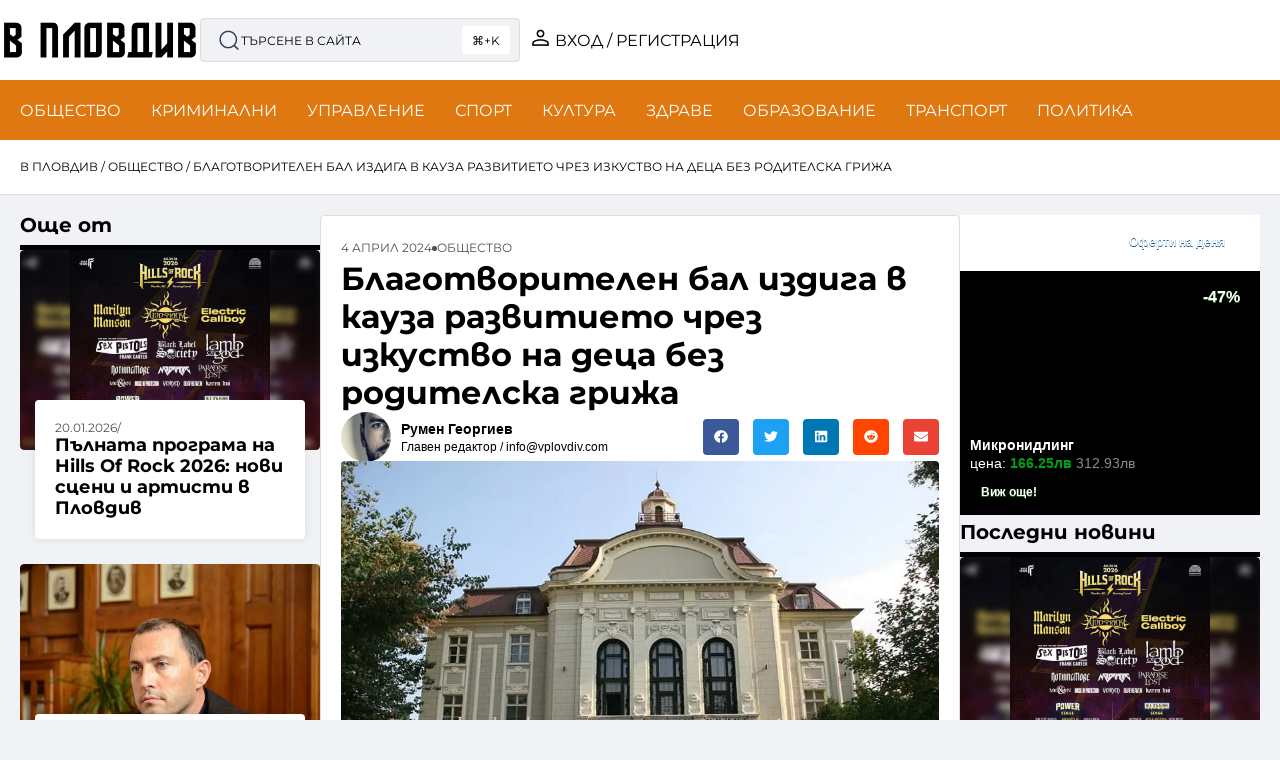

--- FILE ---
content_type: text/html; charset=UTF-8
request_url: https://vplovdiv.com/blagotvoritelen-bal-izdiga-v-kauza-razvitieto-chrez-izkustvo-na-detsa-bez-roditelska-grizha/
body_size: 62931
content:
<!DOCTYPE html>
<html class="no-js" lang="bg-BG" prefix="og: https://ogp.me/ns#">
	<head><meta charset="UTF-8"><script>if(navigator.userAgent.match(/MSIE|Internet Explorer/i)||navigator.userAgent.match(/Trident\/7\..*?rv:11/i)){var href=document.location.href;if(!href.match(/[?&]nowprocket/)){if(href.indexOf("?")==-1){if(href.indexOf("#")==-1){document.location.href=href+"?nowprocket=1"}else{document.location.href=href.replace("#","?nowprocket=1#")}}else{if(href.indexOf("#")==-1){document.location.href=href+"&nowprocket=1"}else{document.location.href=href.replace("#","&nowprocket=1#")}}}}</script><script>(()=>{class RocketLazyLoadScripts{constructor(){this.v="2.0.4",this.userEvents=["keydown","keyup","mousedown","mouseup","mousemove","mouseover","mouseout","touchmove","touchstart","touchend","touchcancel","wheel","click","dblclick","input"],this.attributeEvents=["onblur","onclick","oncontextmenu","ondblclick","onfocus","onmousedown","onmouseenter","onmouseleave","onmousemove","onmouseout","onmouseover","onmouseup","onmousewheel","onscroll","onsubmit"]}async t(){this.i(),this.o(),/iP(ad|hone)/.test(navigator.userAgent)&&this.h(),this.u(),this.l(this),this.m(),this.k(this),this.p(this),this._(),await Promise.all([this.R(),this.L()]),this.lastBreath=Date.now(),this.S(this),this.P(),this.D(),this.O(),this.M(),await this.C(this.delayedScripts.normal),await this.C(this.delayedScripts.defer),await this.C(this.delayedScripts.async),await this.T(),await this.F(),await this.j(),await this.A(),window.dispatchEvent(new Event("rocket-allScriptsLoaded")),this.everythingLoaded=!0,this.lastTouchEnd&&await new Promise(t=>setTimeout(t,500-Date.now()+this.lastTouchEnd)),this.I(),this.H(),this.U(),this.W()}i(){this.CSPIssue=sessionStorage.getItem("rocketCSPIssue"),document.addEventListener("securitypolicyviolation",t=>{this.CSPIssue||"script-src-elem"!==t.violatedDirective||"data"!==t.blockedURI||(this.CSPIssue=!0,sessionStorage.setItem("rocketCSPIssue",!0))},{isRocket:!0})}o(){window.addEventListener("pageshow",t=>{this.persisted=t.persisted,this.realWindowLoadedFired=!0},{isRocket:!0}),window.addEventListener("pagehide",()=>{this.onFirstUserAction=null},{isRocket:!0})}h(){let t;function e(e){t=e}window.addEventListener("touchstart",e,{isRocket:!0}),window.addEventListener("touchend",function i(o){o.changedTouches[0]&&t.changedTouches[0]&&Math.abs(o.changedTouches[0].pageX-t.changedTouches[0].pageX)<10&&Math.abs(o.changedTouches[0].pageY-t.changedTouches[0].pageY)<10&&o.timeStamp-t.timeStamp<200&&(window.removeEventListener("touchstart",e,{isRocket:!0}),window.removeEventListener("touchend",i,{isRocket:!0}),"INPUT"===o.target.tagName&&"text"===o.target.type||(o.target.dispatchEvent(new TouchEvent("touchend",{target:o.target,bubbles:!0})),o.target.dispatchEvent(new MouseEvent("mouseover",{target:o.target,bubbles:!0})),o.target.dispatchEvent(new PointerEvent("click",{target:o.target,bubbles:!0,cancelable:!0,detail:1,clientX:o.changedTouches[0].clientX,clientY:o.changedTouches[0].clientY})),event.preventDefault()))},{isRocket:!0})}q(t){this.userActionTriggered||("mousemove"!==t.type||this.firstMousemoveIgnored?"keyup"===t.type||"mouseover"===t.type||"mouseout"===t.type||(this.userActionTriggered=!0,this.onFirstUserAction&&this.onFirstUserAction()):this.firstMousemoveIgnored=!0),"click"===t.type&&t.preventDefault(),t.stopPropagation(),t.stopImmediatePropagation(),"touchstart"===this.lastEvent&&"touchend"===t.type&&(this.lastTouchEnd=Date.now()),"click"===t.type&&(this.lastTouchEnd=0),this.lastEvent=t.type,t.composedPath&&t.composedPath()[0].getRootNode()instanceof ShadowRoot&&(t.rocketTarget=t.composedPath()[0]),this.savedUserEvents.push(t)}u(){this.savedUserEvents=[],this.userEventHandler=this.q.bind(this),this.userEvents.forEach(t=>window.addEventListener(t,this.userEventHandler,{passive:!1,isRocket:!0})),document.addEventListener("visibilitychange",this.userEventHandler,{isRocket:!0})}U(){this.userEvents.forEach(t=>window.removeEventListener(t,this.userEventHandler,{passive:!1,isRocket:!0})),document.removeEventListener("visibilitychange",this.userEventHandler,{isRocket:!0}),this.savedUserEvents.forEach(t=>{(t.rocketTarget||t.target).dispatchEvent(new window[t.constructor.name](t.type,t))})}m(){const t="return false",e=Array.from(this.attributeEvents,t=>"data-rocket-"+t),i="["+this.attributeEvents.join("],[")+"]",o="[data-rocket-"+this.attributeEvents.join("],[data-rocket-")+"]",s=(e,i,o)=>{o&&o!==t&&(e.setAttribute("data-rocket-"+i,o),e["rocket"+i]=new Function("event",o),e.setAttribute(i,t))};new MutationObserver(t=>{for(const n of t)"attributes"===n.type&&(n.attributeName.startsWith("data-rocket-")||this.everythingLoaded?n.attributeName.startsWith("data-rocket-")&&this.everythingLoaded&&this.N(n.target,n.attributeName.substring(12)):s(n.target,n.attributeName,n.target.getAttribute(n.attributeName))),"childList"===n.type&&n.addedNodes.forEach(t=>{if(t.nodeType===Node.ELEMENT_NODE)if(this.everythingLoaded)for(const i of[t,...t.querySelectorAll(o)])for(const t of i.getAttributeNames())e.includes(t)&&this.N(i,t.substring(12));else for(const e of[t,...t.querySelectorAll(i)])for(const t of e.getAttributeNames())this.attributeEvents.includes(t)&&s(e,t,e.getAttribute(t))})}).observe(document,{subtree:!0,childList:!0,attributeFilter:[...this.attributeEvents,...e]})}I(){this.attributeEvents.forEach(t=>{document.querySelectorAll("[data-rocket-"+t+"]").forEach(e=>{this.N(e,t)})})}N(t,e){const i=t.getAttribute("data-rocket-"+e);i&&(t.setAttribute(e,i),t.removeAttribute("data-rocket-"+e))}k(t){Object.defineProperty(HTMLElement.prototype,"onclick",{get(){return this.rocketonclick||null},set(e){this.rocketonclick=e,this.setAttribute(t.everythingLoaded?"onclick":"data-rocket-onclick","this.rocketonclick(event)")}})}S(t){function e(e,i){let o=e[i];e[i]=null,Object.defineProperty(e,i,{get:()=>o,set(s){t.everythingLoaded?o=s:e["rocket"+i]=o=s}})}e(document,"onreadystatechange"),e(window,"onload"),e(window,"onpageshow");try{Object.defineProperty(document,"readyState",{get:()=>t.rocketReadyState,set(e){t.rocketReadyState=e},configurable:!0}),document.readyState="loading"}catch(t){console.log("WPRocket DJE readyState conflict, bypassing")}}l(t){this.originalAddEventListener=EventTarget.prototype.addEventListener,this.originalRemoveEventListener=EventTarget.prototype.removeEventListener,this.savedEventListeners=[],EventTarget.prototype.addEventListener=function(e,i,o){o&&o.isRocket||!t.B(e,this)&&!t.userEvents.includes(e)||t.B(e,this)&&!t.userActionTriggered||e.startsWith("rocket-")||t.everythingLoaded?t.originalAddEventListener.call(this,e,i,o):(t.savedEventListeners.push({target:this,remove:!1,type:e,func:i,options:o}),"mouseenter"!==e&&"mouseleave"!==e||t.originalAddEventListener.call(this,e,t.savedUserEvents.push,o))},EventTarget.prototype.removeEventListener=function(e,i,o){o&&o.isRocket||!t.B(e,this)&&!t.userEvents.includes(e)||t.B(e,this)&&!t.userActionTriggered||e.startsWith("rocket-")||t.everythingLoaded?t.originalRemoveEventListener.call(this,e,i,o):t.savedEventListeners.push({target:this,remove:!0,type:e,func:i,options:o})}}J(t,e){this.savedEventListeners=this.savedEventListeners.filter(i=>{let o=i.type,s=i.target||window;return e!==o||t!==s||(this.B(o,s)&&(i.type="rocket-"+o),this.$(i),!1)})}H(){EventTarget.prototype.addEventListener=this.originalAddEventListener,EventTarget.prototype.removeEventListener=this.originalRemoveEventListener,this.savedEventListeners.forEach(t=>this.$(t))}$(t){t.remove?this.originalRemoveEventListener.call(t.target,t.type,t.func,t.options):this.originalAddEventListener.call(t.target,t.type,t.func,t.options)}p(t){let e;function i(e){return t.everythingLoaded?e:e.split(" ").map(t=>"load"===t||t.startsWith("load.")?"rocket-jquery-load":t).join(" ")}function o(o){function s(e){const s=o.fn[e];o.fn[e]=o.fn.init.prototype[e]=function(){return this[0]===window&&t.userActionTriggered&&("string"==typeof arguments[0]||arguments[0]instanceof String?arguments[0]=i(arguments[0]):"object"==typeof arguments[0]&&Object.keys(arguments[0]).forEach(t=>{const e=arguments[0][t];delete arguments[0][t],arguments[0][i(t)]=e})),s.apply(this,arguments),this}}if(o&&o.fn&&!t.allJQueries.includes(o)){const e={DOMContentLoaded:[],"rocket-DOMContentLoaded":[]};for(const t in e)document.addEventListener(t,()=>{e[t].forEach(t=>t())},{isRocket:!0});o.fn.ready=o.fn.init.prototype.ready=function(i){function s(){parseInt(o.fn.jquery)>2?setTimeout(()=>i.bind(document)(o)):i.bind(document)(o)}return"function"==typeof i&&(t.realDomReadyFired?!t.userActionTriggered||t.fauxDomReadyFired?s():e["rocket-DOMContentLoaded"].push(s):e.DOMContentLoaded.push(s)),o([])},s("on"),s("one"),s("off"),t.allJQueries.push(o)}e=o}t.allJQueries=[],o(window.jQuery),Object.defineProperty(window,"jQuery",{get:()=>e,set(t){o(t)}})}P(){const t=new Map;document.write=document.writeln=function(e){const i=document.currentScript,o=document.createRange(),s=i.parentElement;let n=t.get(i);void 0===n&&(n=i.nextSibling,t.set(i,n));const c=document.createDocumentFragment();o.setStart(c,0),c.appendChild(o.createContextualFragment(e)),s.insertBefore(c,n)}}async R(){return new Promise(t=>{this.userActionTriggered?t():this.onFirstUserAction=t})}async L(){return new Promise(t=>{document.addEventListener("DOMContentLoaded",()=>{this.realDomReadyFired=!0,t()},{isRocket:!0})})}async j(){return this.realWindowLoadedFired?Promise.resolve():new Promise(t=>{window.addEventListener("load",t,{isRocket:!0})})}M(){this.pendingScripts=[];this.scriptsMutationObserver=new MutationObserver(t=>{for(const e of t)e.addedNodes.forEach(t=>{"SCRIPT"!==t.tagName||t.noModule||t.isWPRocket||this.pendingScripts.push({script:t,promise:new Promise(e=>{const i=()=>{const i=this.pendingScripts.findIndex(e=>e.script===t);i>=0&&this.pendingScripts.splice(i,1),e()};t.addEventListener("load",i,{isRocket:!0}),t.addEventListener("error",i,{isRocket:!0}),setTimeout(i,1e3)})})})}),this.scriptsMutationObserver.observe(document,{childList:!0,subtree:!0})}async F(){await this.X(),this.pendingScripts.length?(await this.pendingScripts[0].promise,await this.F()):this.scriptsMutationObserver.disconnect()}D(){this.delayedScripts={normal:[],async:[],defer:[]},document.querySelectorAll("script[type$=rocketlazyloadscript]").forEach(t=>{t.hasAttribute("data-rocket-src")?t.hasAttribute("async")&&!1!==t.async?this.delayedScripts.async.push(t):t.hasAttribute("defer")&&!1!==t.defer||"module"===t.getAttribute("data-rocket-type")?this.delayedScripts.defer.push(t):this.delayedScripts.normal.push(t):this.delayedScripts.normal.push(t)})}async _(){await this.L();let t=[];document.querySelectorAll("script[type$=rocketlazyloadscript][data-rocket-src]").forEach(e=>{let i=e.getAttribute("data-rocket-src");if(i&&!i.startsWith("data:")){i.startsWith("//")&&(i=location.protocol+i);try{const o=new URL(i).origin;o!==location.origin&&t.push({src:o,crossOrigin:e.crossOrigin||"module"===e.getAttribute("data-rocket-type")})}catch(t){}}}),t=[...new Map(t.map(t=>[JSON.stringify(t),t])).values()],this.Y(t,"preconnect")}async G(t){if(await this.K(),!0!==t.noModule||!("noModule"in HTMLScriptElement.prototype))return new Promise(e=>{let i;function o(){(i||t).setAttribute("data-rocket-status","executed"),e()}try{if(navigator.userAgent.includes("Firefox/")||""===navigator.vendor||this.CSPIssue)i=document.createElement("script"),[...t.attributes].forEach(t=>{let e=t.nodeName;"type"!==e&&("data-rocket-type"===e&&(e="type"),"data-rocket-src"===e&&(e="src"),i.setAttribute(e,t.nodeValue))}),t.text&&(i.text=t.text),t.nonce&&(i.nonce=t.nonce),i.hasAttribute("src")?(i.addEventListener("load",o,{isRocket:!0}),i.addEventListener("error",()=>{i.setAttribute("data-rocket-status","failed-network"),e()},{isRocket:!0}),setTimeout(()=>{i.isConnected||e()},1)):(i.text=t.text,o()),i.isWPRocket=!0,t.parentNode.replaceChild(i,t);else{const i=t.getAttribute("data-rocket-type"),s=t.getAttribute("data-rocket-src");i?(t.type=i,t.removeAttribute("data-rocket-type")):t.removeAttribute("type"),t.addEventListener("load",o,{isRocket:!0}),t.addEventListener("error",i=>{this.CSPIssue&&i.target.src.startsWith("data:")?(console.log("WPRocket: CSP fallback activated"),t.removeAttribute("src"),this.G(t).then(e)):(t.setAttribute("data-rocket-status","failed-network"),e())},{isRocket:!0}),s?(t.fetchPriority="high",t.removeAttribute("data-rocket-src"),t.src=s):t.src="data:text/javascript;base64,"+window.btoa(unescape(encodeURIComponent(t.text)))}}catch(i){t.setAttribute("data-rocket-status","failed-transform"),e()}});t.setAttribute("data-rocket-status","skipped")}async C(t){const e=t.shift();return e?(e.isConnected&&await this.G(e),this.C(t)):Promise.resolve()}O(){this.Y([...this.delayedScripts.normal,...this.delayedScripts.defer,...this.delayedScripts.async],"preload")}Y(t,e){this.trash=this.trash||[];let i=!0;var o=document.createDocumentFragment();t.forEach(t=>{const s=t.getAttribute&&t.getAttribute("data-rocket-src")||t.src;if(s&&!s.startsWith("data:")){const n=document.createElement("link");n.href=s,n.rel=e,"preconnect"!==e&&(n.as="script",n.fetchPriority=i?"high":"low"),t.getAttribute&&"module"===t.getAttribute("data-rocket-type")&&(n.crossOrigin=!0),t.crossOrigin&&(n.crossOrigin=t.crossOrigin),t.integrity&&(n.integrity=t.integrity),t.nonce&&(n.nonce=t.nonce),o.appendChild(n),this.trash.push(n),i=!1}}),document.head.appendChild(o)}W(){this.trash.forEach(t=>t.remove())}async T(){try{document.readyState="interactive"}catch(t){}this.fauxDomReadyFired=!0;try{await this.K(),this.J(document,"readystatechange"),document.dispatchEvent(new Event("rocket-readystatechange")),await this.K(),document.rocketonreadystatechange&&document.rocketonreadystatechange(),await this.K(),this.J(document,"DOMContentLoaded"),document.dispatchEvent(new Event("rocket-DOMContentLoaded")),await this.K(),this.J(window,"DOMContentLoaded"),window.dispatchEvent(new Event("rocket-DOMContentLoaded"))}catch(t){console.error(t)}}async A(){try{document.readyState="complete"}catch(t){}try{await this.K(),this.J(document,"readystatechange"),document.dispatchEvent(new Event("rocket-readystatechange")),await this.K(),document.rocketonreadystatechange&&document.rocketonreadystatechange(),await this.K(),this.J(window,"load"),window.dispatchEvent(new Event("rocket-load")),await this.K(),window.rocketonload&&window.rocketonload(),await this.K(),this.allJQueries.forEach(t=>t(window).trigger("rocket-jquery-load")),await this.K(),this.J(window,"pageshow");const t=new Event("rocket-pageshow");t.persisted=this.persisted,window.dispatchEvent(t),await this.K(),window.rocketonpageshow&&window.rocketonpageshow({persisted:this.persisted})}catch(t){console.error(t)}}async K(){Date.now()-this.lastBreath>45&&(await this.X(),this.lastBreath=Date.now())}async X(){return document.hidden?new Promise(t=>setTimeout(t)):new Promise(t=>requestAnimationFrame(t))}B(t,e){return e===document&&"readystatechange"===t||(e===document&&"DOMContentLoaded"===t||(e===window&&"DOMContentLoaded"===t||(e===window&&"load"===t||e===window&&"pageshow"===t)))}static run(){(new RocketLazyLoadScripts).t()}}RocketLazyLoadScripts.run()})();</script>
		
		<meta name="viewport" content="width=device-width, initial-scale=1.0, maximum-scale=5.0, user-scalable=no" />
		<link rel="profile" href="https://gmpg.org/xfn/11">
		<script type="rocketlazyloadscript"> var ajaxurl = 'https://vplovdiv.com/wp-admin/admin-ajax.php'; </script>
<!-- Search Engine Optimization by Rank Math PRO - https://rankmath.com/ -->
<title>Благотворителен бал издига в кауза развитието чрез изкуство на деца без родителска грижа - в Пловдив</title>
<style id="wpr-usedcss">img:is([sizes=auto i],[sizes^="auto," i]){contain-intrinsic-size:3000px 1500px}:root{--wp--preset--aspect-ratio--square:1;--wp--preset--aspect-ratio--4-3:4/3;--wp--preset--aspect-ratio--3-4:3/4;--wp--preset--aspect-ratio--3-2:3/2;--wp--preset--aspect-ratio--2-3:2/3;--wp--preset--aspect-ratio--16-9:16/9;--wp--preset--aspect-ratio--9-16:9/16;--wp--preset--color--black:#000000;--wp--preset--color--cyan-bluish-gray:#abb8c3;--wp--preset--color--white:#ffffff;--wp--preset--color--pale-pink:#f78da7;--wp--preset--color--vivid-red:#cf2e2e;--wp--preset--color--luminous-vivid-orange:#ff6900;--wp--preset--color--luminous-vivid-amber:#fcb900;--wp--preset--color--light-green-cyan:#7bdcb5;--wp--preset--color--vivid-green-cyan:#00d084;--wp--preset--color--pale-cyan-blue:#8ed1fc;--wp--preset--color--vivid-cyan-blue:#0693e3;--wp--preset--color--vivid-purple:#9b51e0;--wp--preset--gradient--vivid-cyan-blue-to-vivid-purple:linear-gradient(135deg,rgb(6, 147, 227) 0%,rgb(155, 81, 224) 100%);--wp--preset--gradient--light-green-cyan-to-vivid-green-cyan:linear-gradient(135deg,rgb(122, 220, 180) 0%,rgb(0, 208, 130) 100%);--wp--preset--gradient--luminous-vivid-amber-to-luminous-vivid-orange:linear-gradient(135deg,rgb(252, 185, 0) 0%,rgb(255, 105, 0) 100%);--wp--preset--gradient--luminous-vivid-orange-to-vivid-red:linear-gradient(135deg,rgb(255, 105, 0) 0%,rgb(207, 46, 46) 100%);--wp--preset--gradient--very-light-gray-to-cyan-bluish-gray:linear-gradient(135deg,rgb(238, 238, 238) 0%,rgb(169, 184, 195) 100%);--wp--preset--gradient--cool-to-warm-spectrum:linear-gradient(135deg,rgb(74, 234, 220) 0%,rgb(151, 120, 209) 20%,rgb(207, 42, 186) 40%,rgb(238, 44, 130) 60%,rgb(251, 105, 98) 80%,rgb(254, 248, 76) 100%);--wp--preset--gradient--blush-light-purple:linear-gradient(135deg,rgb(255, 206, 236) 0%,rgb(152, 150, 240) 100%);--wp--preset--gradient--blush-bordeaux:linear-gradient(135deg,rgb(254, 205, 165) 0%,rgb(254, 45, 45) 50%,rgb(107, 0, 62) 100%);--wp--preset--gradient--luminous-dusk:linear-gradient(135deg,rgb(255, 203, 112) 0%,rgb(199, 81, 192) 50%,rgb(65, 88, 208) 100%);--wp--preset--gradient--pale-ocean:linear-gradient(135deg,rgb(255, 245, 203) 0%,rgb(182, 227, 212) 50%,rgb(51, 167, 181) 100%);--wp--preset--gradient--electric-grass:linear-gradient(135deg,rgb(202, 248, 128) 0%,rgb(113, 206, 126) 100%);--wp--preset--gradient--midnight:linear-gradient(135deg,rgb(2, 3, 129) 0%,rgb(40, 116, 252) 100%);--wp--preset--font-size--small:13px;--wp--preset--font-size--medium:20px;--wp--preset--font-size--large:36px;--wp--preset--font-size--x-large:42px;--wp--preset--spacing--20:0.44rem;--wp--preset--spacing--30:0.67rem;--wp--preset--spacing--40:1rem;--wp--preset--spacing--50:1.5rem;--wp--preset--spacing--60:2.25rem;--wp--preset--spacing--70:3.38rem;--wp--preset--spacing--80:5.06rem;--wp--preset--shadow--natural:6px 6px 9px rgba(0, 0, 0, .2);--wp--preset--shadow--deep:12px 12px 50px rgba(0, 0, 0, .4);--wp--preset--shadow--sharp:6px 6px 0px rgba(0, 0, 0, .2);--wp--preset--shadow--outlined:6px 6px 0px -3px rgb(255, 255, 255),6px 6px rgb(0, 0, 0);--wp--preset--shadow--crisp:6px 6px 0px rgb(0, 0, 0)}:where(.is-layout-flex){gap:.5em}:where(.is-layout-grid){gap:.5em}:where(.wp-block-post-template.is-layout-flex){gap:1.25em}:where(.wp-block-post-template.is-layout-grid){gap:1.25em}:where(.wp-block-term-template.is-layout-flex){gap:1.25em}:where(.wp-block-term-template.is-layout-grid){gap:1.25em}:where(.wp-block-columns.is-layout-flex){gap:2em}:where(.wp-block-columns.is-layout-grid){gap:2em}:root :where(.wp-block-pullquote){font-size:1.5em;line-height:1.6}.st_trigger_button_loading:after{content:'';position:absolute;right:6px;top:50%;animation:.5s linear infinite rotate360,.1s forwards exist}.st_trigger_button_loading:before{content:"";border-radius:50%;right:0;top:50%;position:absolute;border-right:3px solid #fff;animation:.5s linear infinite rotate360,.1s forwards exist}@keyframes rotate360{100%{transform:rotate(360deg)}}@keyframes exist{100%{width:15px;height:15px;margin:-8px 5px 0 0}}:root{--direction-multiplier:1}body.rtl{--direction-multiplier:-1}.elementor-hidden{display:none}.elementor-screen-only,.screen-reader-text{height:1px;margin:-1px;overflow:hidden;padding:0;position:absolute;top:-10000em;width:1px;clip:rect(0,0,0,0);border:0}.elementor *,.elementor :after,.elementor :before{box-sizing:border-box}.elementor a{box-shadow:none;text-decoration:none}.elementor img{border:none;border-radius:0;box-shadow:none;height:auto;max-width:100%}.elementor .elementor-widget:not(.elementor-widget-text-editor):not(.elementor-widget-theme-post-content) figure{margin:0}.elementor iframe,.elementor object,.elementor video{border:none;line-height:1;margin:0;max-width:100%;width:100%}.elementor-widget-wrap .elementor-element.elementor-widget__width-auto,.elementor-widget-wrap .elementor-element.elementor-widget__width-initial{max-width:100%}.elementor-element{--flex-direction:initial;--flex-wrap:initial;--justify-content:initial;--align-items:initial;--align-content:initial;--gap:initial;--flex-basis:initial;--flex-grow:initial;--flex-shrink:initial;--order:initial;--align-self:initial;align-self:var(--align-self);flex-basis:var(--flex-basis);flex-grow:var(--flex-grow);flex-shrink:var(--flex-shrink);order:var(--order)}.elementor-element:where(.e-con-full,.elementor-widget){align-content:var(--align-content);align-items:var(--align-items);flex-direction:var(--flex-direction);flex-wrap:var(--flex-wrap);gap:var(--row-gap) var(--column-gap);justify-content:var(--justify-content)}.elementor-invisible{visibility:hidden}:root{--page-title-display:block}.elementor-page-title{display:var(--page-title-display)}.elementor-widget-wrap{align-content:flex-start;flex-wrap:wrap;position:relative;width:100%}.elementor:not(.elementor-bc-flex-widget) .elementor-widget-wrap{display:flex}.elementor-widget-wrap>.elementor-element{width:100%}.elementor-widget-wrap.e-swiper-container{width:calc(100% - (var(--e-column-margin-left,0px) + var(--e-column-margin-right,0px)))}.elementor-widget{position:relative}.elementor-widget:not(:last-child){margin-bottom:var(--kit-widget-spacing,20px)}.elementor-widget:not(:last-child).elementor-widget__width-auto,.elementor-widget:not(:last-child).elementor-widget__width-initial{margin-bottom:0}.elementor-grid{display:grid;grid-column-gap:var(--grid-column-gap);grid-row-gap:var(--grid-row-gap)}.elementor-grid .elementor-grid-item{min-width:0}.elementor-grid-0 .elementor-grid{display:inline-block;margin-bottom:calc(-1 * var(--grid-row-gap));width:100%;word-spacing:var(--grid-column-gap)}.elementor-grid-0 .elementor-grid .elementor-grid-item{display:inline-block;margin-bottom:var(--grid-row-gap);word-break:break-word}.elementor-grid-5 .elementor-grid{grid-template-columns:repeat(5,1fr)}@media (min-width:1025px){#elementor-device-mode:after{content:"desktop"}}@media (min-width:-1){#elementor-device-mode:after{content:"widescreen"}.elementor-widget:not(.elementor-widescreen-align-right) .elementor-icon-list-item:after{inset-inline-start:0}.elementor-widget:not(.elementor-widescreen-align-left) .elementor-icon-list-item:after{inset-inline-end:0}}@media (max-width:-1){#elementor-device-mode:after{content:"laptop";content:"tablet_extra"}}@media (max-width:1024px){#elementor-device-mode:after{content:"tablet"}.elementor-widget:not(.elementor-tablet-align-right) .elementor-icon-list-item:after{inset-inline-start:0}.elementor-widget:not(.elementor-tablet-align-left) .elementor-icon-list-item:after{inset-inline-end:0}}@media (max-width:-1){#elementor-device-mode:after{content:"mobile_extra"}.elementor-widget:not(.elementor-laptop-align-right) .elementor-icon-list-item:after{inset-inline-start:0}.elementor-widget:not(.elementor-laptop-align-left) .elementor-icon-list-item:after{inset-inline-end:0}.elementor-widget:not(.elementor-tablet_extra-align-right) .elementor-icon-list-item:after{inset-inline-start:0}.elementor-widget:not(.elementor-tablet_extra-align-left) .elementor-icon-list-item:after{inset-inline-end:0}}@media (max-width:767px){.elementor-widget-wrap .elementor-element.elementor-widget-mobile__width-auto{max-width:100%}.elementor-grid-mobile-1 .elementor-grid{grid-template-columns:repeat(1,1fr)}#elementor-device-mode:after{content:"mobile"}}@media (prefers-reduced-motion:no-preference){html{scroll-behavior:smooth}}.e-con{--border-radius:0;--border-top-width:0px;--border-right-width:0px;--border-bottom-width:0px;--border-left-width:0px;--border-style:initial;--border-color:initial;--container-widget-width:100%;--container-widget-height:initial;--container-widget-flex-grow:0;--container-widget-align-self:initial;--content-width:min(100%,var(--container-max-width,1140px));--width:100%;--min-height:initial;--height:auto;--text-align:initial;--margin-top:0px;--margin-right:0px;--margin-bottom:0px;--margin-left:0px;--padding-top:var(--container-default-padding-top,10px);--padding-right:var(--container-default-padding-right,10px);--padding-bottom:var(--container-default-padding-bottom,10px);--padding-left:var(--container-default-padding-left,10px);--position:relative;--z-index:revert;--overflow:visible;--gap:var(--widgets-spacing,20px);--row-gap:var(--widgets-spacing-row,20px);--column-gap:var(--widgets-spacing-column,20px);--overlay-mix-blend-mode:initial;--overlay-opacity:1;--overlay-transition:0.3s;--e-con-grid-template-columns:repeat(3,1fr);--e-con-grid-template-rows:repeat(2,1fr);border-radius:var(--border-radius);height:var(--height);min-height:var(--min-height);min-width:0;overflow:var(--overflow);position:var(--position);width:var(--width);z-index:var(--z-index);--flex-wrap-mobile:wrap;margin-block-end:var(--margin-block-end);margin-block-start:var(--margin-block-start);margin-inline-end:var(--margin-inline-end);margin-inline-start:var(--margin-inline-start);padding-inline-end:var(--padding-inline-end);padding-inline-start:var(--padding-inline-start)}.e-con:where(:not(.e-div-block-base)){transition:background var(--background-transition,.3s),border var(--border-transition,.3s),box-shadow var(--border-transition,.3s),transform var(--e-con-transform-transition-duration,.4s)}.e-con{--margin-block-start:var(--margin-top);--margin-block-end:var(--margin-bottom);--margin-inline-start:var(--margin-left);--margin-inline-end:var(--margin-right);--padding-inline-start:var(--padding-left);--padding-inline-end:var(--padding-right);--padding-block-start:var(--padding-top);--padding-block-end:var(--padding-bottom);--border-block-start-width:var(--border-top-width);--border-block-end-width:var(--border-bottom-width);--border-inline-start-width:var(--border-left-width);--border-inline-end-width:var(--border-right-width)}body.rtl .e-con{--padding-inline-start:var(--padding-right);--padding-inline-end:var(--padding-left);--margin-inline-start:var(--margin-right);--margin-inline-end:var(--margin-left);--border-inline-start-width:var(--border-right-width);--border-inline-end-width:var(--border-left-width)}.e-con.e-flex{--flex-direction:column;--flex-basis:auto;--flex-grow:0;--flex-shrink:1;flex:var(--flex-grow) var(--flex-shrink) var(--flex-basis)}.e-con-full,.e-con>.e-con-inner{padding-block-end:var(--padding-block-end);padding-block-start:var(--padding-block-start);text-align:var(--text-align)}.e-con-full.e-flex,.e-con.e-flex>.e-con-inner{flex-direction:var(--flex-direction)}.e-con,.e-con>.e-con-inner{display:var(--display)}.e-con.e-grid{--grid-justify-content:start;--grid-align-content:start;--grid-auto-flow:row}.e-con.e-grid,.e-con.e-grid>.e-con-inner{align-content:var(--grid-align-content);align-items:var(--align-items);grid-auto-flow:var(--grid-auto-flow);grid-template-columns:var(--e-con-grid-template-columns);grid-template-rows:var(--e-con-grid-template-rows);justify-content:var(--grid-justify-content);justify-items:var(--justify-items)}.e-con-boxed.e-flex{align-content:normal;align-items:normal;flex-direction:column;flex-wrap:nowrap;justify-content:normal}.e-con-boxed.e-grid{grid-template-columns:1fr;grid-template-rows:1fr;justify-items:legacy}.e-con-boxed{gap:initial;text-align:initial}.e-con.e-flex>.e-con-inner{align-content:var(--align-content);align-items:var(--align-items);align-self:auto;flex-basis:auto;flex-grow:1;flex-shrink:1;flex-wrap:var(--flex-wrap);justify-content:var(--justify-content)}.e-con.e-grid>.e-con-inner{align-items:var(--align-items);justify-items:var(--justify-items)}.e-con>.e-con-inner{gap:var(--row-gap) var(--column-gap);height:100%;margin:0 auto;max-width:var(--content-width);padding-inline-end:0;padding-inline-start:0;width:100%}:is(.elementor-section-wrap,[data-elementor-id])>.e-con{--margin-left:auto;--margin-right:auto;max-width:min(100%,var(--width))}.e-con .elementor-widget.elementor-widget{margin-block-end:0}.e-con:before,.e-con>.elementor-motion-effects-container>.elementor-motion-effects-layer:before{border-block-end-width:var(--border-block-end-width);border-block-start-width:var(--border-block-start-width);border-color:var(--border-color);border-inline-end-width:var(--border-inline-end-width);border-inline-start-width:var(--border-inline-start-width);border-radius:var(--border-radius);border-style:var(--border-style);content:var(--background-overlay);display:block;height:max(100% + var(--border-top-width) + var(--border-bottom-width),100%);left:calc(0px - var(--border-left-width));mix-blend-mode:var(--overlay-mix-blend-mode);opacity:var(--overlay-opacity);position:absolute;top:calc(0px - var(--border-top-width));transition:var(--overlay-transition,.3s);width:max(100% + var(--border-left-width) + var(--border-right-width),100%)}.e-con:before{transition:background var(--overlay-transition,.3s),border-radius var(--border-transition,.3s),opacity var(--overlay-transition,.3s)}.e-con .elementor-widget{min-width:0}.e-con .elementor-widget-video,.e-con .elementor-widget.e-widget-swiper{width:100%}.e-con>.e-con-inner>.elementor-widget>.elementor-widget-container,.e-con>.elementor-widget>.elementor-widget-container{height:100%}.e-con.e-con>.e-con-inner>.elementor-widget,.elementor.elementor .e-con>.elementor-widget{max-width:100%}.e-con .elementor-widget:not(:last-child){--kit-widget-spacing:0px}.elementor-element:where(:not(.e-con)):where(:not(.e-div-block-base)) .elementor-widget-container,.elementor-element:where(:not(.e-con)):where(:not(.e-div-block-base)):not(:has(.elementor-widget-container)){transition:background .3s,border .3s,border-radius .3s,box-shadow .3s,transform var(--e-transform-transition-duration,.4s)}.elementor-heading-title{line-height:1;margin:0;padding:0}.animated{animation-duration:1.25s}.animated.reverse{animation-direction:reverse;animation-fill-mode:forwards}@media (prefers-reduced-motion:reduce){.animated{animation:none!important}html *{transition-delay:0s!important;transition-duration:0s!important}}@media (max-width:767px){.e-con.e-flex{--width:100%;--flex-wrap:var(--flex-wrap-mobile)}.elementor .elementor-hidden-mobile{display:none}.elementor-widget:not(.elementor-mobile-align-right) .elementor-icon-list-item:after{inset-inline-start:0}.elementor-widget:not(.elementor-mobile-align-left) .elementor-icon-list-item:after{inset-inline-end:0}}@media (min-width:768px) and (max-width:1024px){.elementor .elementor-hidden-tablet{display:none}}@media (min-width:1025px) and (max-width:99999px){.elementor .elementor-hidden-desktop{display:none}}.elementor-kit-7{--e-global-color-primary:#000000;--e-global-color-secondary:#141414;--e-global-color-text:#000000;--e-global-color-accent:#DF7811;--e-global-color-dcf25a3:#F0F2F5;--e-global-color-b804b35:#DDDDDD;--e-global-color-a490583:#FFFFFF;--e-global-color-614cdae:#505050;--e-global-color-ce285f9:#000000;--e-global-color-0bf3fac:#00000000;--e-global-color-df2fa3b:#FFFFFF1A;--e-global-color-8c3f985:#AAAAAA;--e-global-typography-primary-font-family:"Montserrat";--e-global-typography-primary-font-weight:normal;--e-global-typography-primary-text-transform:none;--e-global-typography-primary-font-style:normal;--e-global-typography-secondary-font-family:"Montserrat";--e-global-typography-secondary-font-weight:bold;--e-global-typography-secondary-text-transform:none;--e-global-typography-text-font-family:"Montserrat";--e-global-typography-text-font-size:1rem;--e-global-typography-text-font-weight:400;--e-global-typography-text-line-height:1.5em;--e-global-typography-accent-font-family:"Montserrat";--e-global-typography-accent-font-weight:bold;--e-global-typography-accent-text-transform:uppercase;--e-global-typography-769ccbb-font-family:"Montserrat";--e-global-typography-769ccbb-font-weight:normal;--e-global-typography-769ccbb-text-transform:uppercase;--e-global-typography-d077649-font-family:"Montserrat";--e-global-typography-d077649-font-size:14px;--e-global-typography-d077649-line-height:1.2em;--e-global-typography-5cf8ff2-font-family:"Montserrat";--e-global-typography-5cf8ff2-font-size:12px;--e-global-typography-5cf8ff2-line-height:1.2em;--e-global-typography-abc98dd-font-family:"Montserrat";--e-global-typography-abc98dd-font-size:12px;--e-global-typography-abc98dd-font-weight:normal;--e-global-typography-abc98dd-text-transform:uppercase;--e-global-typography-0583136-font-family:"Montserrat";--e-global-typography-0583136-font-size:clamp(1.625rem, 1.4643rem + 0.7143vw, 2rem);--e-global-typography-0583136-line-height:1.2em;--e-global-typography-7649c29-font-family:"Montserrat";--e-global-typography-7649c29-font-size:clamp(1.375rem, 1.2679rem + 0.4762vw, 1.625rem);--e-global-typography-7649c29-line-height:1.2em;--e-global-typography-e931911-font-family:"Montserrat";--e-global-typography-e931911-font-size:clamp(1.25rem, 1.1964rem + 0.2381vw, 1.375rem);--e-global-typography-e931911-line-height:1.2em;--e-global-typography-e31f6f7-font-family:"Montserrat";--e-global-typography-e31f6f7-font-size:clamp(1.125rem, 1.0714rem + 0.2381vw, 1.25rem);--e-global-typography-e31f6f7-line-height:1em;--e-global-typography-17dc730-font-family:"Montserrat";--e-global-typography-17dc730-font-size:clamp(1rem, 0.9464rem + 0.2381vw, 1.125rem);--e-global-typography-17dc730-line-height:1em;--e-global-typography-eb3cf23-font-family:"Montserrat";--e-global-typography-617e2bd-font-family:"Montserrat";--e-global-typography-617e2bd-font-size:32px;--e-global-typography-617e2bd-font-weight:bold;--e-global-typography-617e2bd-text-transform:none;--e-global-typography-617e2bd-line-height:1.2em;--e-global-typography-a48f7c5-font-family:"Montserrat";--e-global-typography-a48f7c5-font-size:clamp(1.125rem, 0.9375rem + 0.75vw, 1.5rem);--e-global-typography-a48f7c5-font-weight:bold;--e-global-typography-a48f7c5-line-height:1.2em;--e-global-typography-3e64df6-font-family:"Montserrat";--e-global-typography-3e64df6-font-size:clamp(1.125rem, 1.0625rem + 0.25vw, 1.25rem);--e-global-typography-3e64df6-font-weight:bold;--e-global-typography-3e64df6-line-height:1.2em;--e-global-typography-7cf2923-font-family:"Montserrat";--e-global-typography-7cf2923-font-size:18px;--e-global-typography-7cf2923-font-weight:bold;--e-global-typography-0d790b4-font-family:"Montserrat";--e-global-typography-0d790b4-font-size:16px;--e-global-typography-0d790b4-font-weight:bold;--e-global-typography-d09fdc7-font-family:"Montserrat";--e-global-typography-d09fdc7-font-size:30px;--e-global-typography-d09fdc7-font-weight:bold;--e-global-typography-d09fdc7-text-transform:uppercase;--e-global-typography-d09fdc7-line-height:1.2em;--e-global-typography-d09fdc7-letter-spacing:0px;--e-global-typography-d09fdc7-word-spacing:0px;--e-global-typography-5e4c4f8-font-family:"Montserrat";--e-global-typography-5e4c4f8-font-size:24px;--e-global-typography-5e4c4f8-font-weight:bold;--e-global-typography-5e4c4f8-line-height:1.2em;--e-global-typography-547a22b-font-family:"Montserrat";--e-global-typography-547a22b-font-size:18px;--e-global-typography-547a22b-font-weight:bold;--e-global-typography-547a22b-text-transform:none;--e-global-typography-547a22b-line-height:1.3em;--e-global-typography-547a22b-letter-spacing:0px;--e-global-typography-547a22b-word-spacing:0px;--e-global-typography-b248eff-font-family:"Montserrat";--e-global-typography-b248eff-font-size:12px;--e-global-typography-b248eff-font-weight:normal;--e-global-typography-b248eff-text-transform:uppercase;--e-global-typography-b248eff-letter-spacing:0px;--e-global-typography-b248eff-word-spacing:0px;--e-global-typography-7aa01b1-font-family:"Montserrat";--e-global-typography-7aa01b1-font-size:16px;--e-global-typography-7aa01b1-font-weight:400;--e-global-typography-7aa01b1-line-height:1.5em;--e-global-typography-331b7fc-font-family:"Montserrat";--e-global-typography-331b7fc-font-size:16px;--e-global-typography-331b7fc-font-weight:normal;--e-global-typography-331b7fc-text-transform:none;--e-global-typography-331b7fc-font-style:normal;background-color:var(--e-global-color-dcf25a3);color:var(--e-global-color-text);font-family:var( --e-global-typography-text-font-family ),Sans-serif;font-size:var( --e-global-typography-text-font-size );font-weight:var(--e-global-typography-text-font-weight);line-height:var( --e-global-typography-text-line-height );word-spacing:var(--e-global-typography-text-word-spacing)}.elementor-kit-7 p{margin-block-end:10px}.elementor-kit-7 a{color:var(--e-global-color-text)}.elementor-kit-7 a:hover{color:var(--e-global-color-primary)}.elementor-kit-7 h1{color:var(--e-global-color-text);font-family:Montserrat,Sans-serif;font-size:clamp(1.625rem, 1.4643rem + .7143vw, 2rem);font-weight:700;line-height:1.2em}.elementor-kit-7 h2{color:var(--e-global-color-text);font-family:Montserrat,Sans-serif;font-size:clamp(1.375rem, 1.2679rem + .4762vw, 1.625rem);font-weight:700;line-height:1.2em}.elementor-kit-7 h3{color:var(--e-global-color-text);font-family:Montserrat,Sans-serif;font-size:clamp(1.25rem, 1.1964rem + .2381vw, 1.375rem);line-height:1.2em}.e-con{--container-max-width:1440px}@media(max-width:1024px){.elementor-kit-7{--e-global-typography-617e2bd-font-size:26px;font-size:var( --e-global-typography-text-font-size );line-height:var( --e-global-typography-text-line-height );word-spacing:var(--e-global-typography-text-word-spacing)}.elementor-kit-7 h1{font-size:26px}.elementor-kit-7 h2{font-size:20px}.elementor-kit-7 h3{font-size:18px}.e-con{--container-max-width:1024px}}@media(max-width:767px){.elementor-kit-7{--e-global-typography-617e2bd-font-size:18px;font-size:var( --e-global-typography-text-font-size );line-height:var( --e-global-typography-text-line-height );word-spacing:var(--e-global-typography-text-word-spacing)}.elementor-kit-7 h1{font-size:20px}.elementor-kit-7 h2{font-size:18px}.elementor-kit-7 h3{font-size:16px}.e-con{--container-max-width:767px}}@font-face{font-family:Montserrat;font-style:normal;font-weight:400;font-display:swap;src:url('https://vplovdiv.com/wp-content/uploads/2025/06/montserrat-regular.eot');src:url('https://vplovdiv.com/wp-content/uploads/2025/06/montserrat-regular.eot?#iefix') format('embedded-opentype'),url('https://vplovdiv.com/wp-content/uploads/2025/06/montserrat-regular.woff2') format('woff2'),url('https://vplovdiv.com/wp-content/uploads/2025/06/montserrat-regular.woff') format('woff'),url('https://vplovdiv.com/wp-content/uploads/2025/06/montserrat-regular.ttf') format('truetype'),url('https://vplovdiv.com/wp-content/uploads/2025/06/montserrat-regular.svg#Montserrat') format('svg')}@font-face{font-family:Montserrat;font-style:normal;font-weight:700;font-display:swap;src:url('https://vplovdiv.com/wp-content/uploads/2025/06/montserrat-bold.eot');src:url('https://vplovdiv.com/wp-content/uploads/2025/06/montserrat-bold.eot?#iefix') format('embedded-opentype'),url('https://vplovdiv.com/wp-content/uploads/2025/06/montserrat-bold.woff2') format('woff2'),url('https://vplovdiv.com/wp-content/uploads/2025/06/montserrat-bold.woff') format('woff'),url('https://vplovdiv.com/wp-content/uploads/2025/06/montserrat-bold.ttf') format('truetype'),url('https://vplovdiv.com/wp-content/uploads/2025/06/montserrat-bold.svg#Montserrat') format('svg')}.fa,.fab,.far{-moz-osx-font-smoothing:grayscale;-webkit-font-smoothing:antialiased;display:inline-block;font-style:normal;font-variant:normal;text-rendering:auto;line-height:1}.fab{font-family:"Font Awesome 5 Brands"}.fab,.far{font-weight:400}.fa,.far{font-family:"Font Awesome 5 Free"}.fa{font-weight:900}.elementor-widget-heading .elementor-heading-title[class*=elementor-size-]>a{color:inherit;font-size:inherit;line-height:inherit}.elementor-post-info__terms-list{display:inline-block}.elementor-icon-list-items .elementor-icon-list-item .elementor-icon-list-text{display:inline-block}.elementor-icon-list-items .elementor-icon-list-item .elementor-icon-list-text a,.elementor-icon-list-items .elementor-icon-list-item .elementor-icon-list-text span{display:inline}.elementor-widget:not(:has(.elementor-widget-container)) .elementor-widget-container{overflow:hidden}.elementor-widget .elementor-icon-list-items.elementor-inline-items{display:flex;flex-wrap:wrap;margin-inline:-8px}.elementor-widget .elementor-icon-list-items.elementor-inline-items .elementor-inline-item{word-break:break-word}.elementor-widget .elementor-icon-list-items.elementor-inline-items .elementor-icon-list-item{margin-inline:8px}.elementor-widget .elementor-icon-list-items.elementor-inline-items .elementor-icon-list-item:after{border-width:0;border-inline-start-width:1px;border-style:solid;height:100%;inset-inline-end:-8px;inset-inline-start:auto;position:relative;width:auto}.elementor-widget .elementor-icon-list-items{list-style-type:none;margin:0;padding:0}.elementor-widget .elementor-icon-list-item{margin:0;padding:0;position:relative}.elementor-widget .elementor-icon-list-item:after{inset-block-end:0;position:absolute;width:100%}.elementor-widget .elementor-icon-list-item,.elementor-widget .elementor-icon-list-item a{align-items:var(--icon-vertical-align,center);display:flex;font-size:inherit}.elementor-widget:not(.elementor-align-right) .elementor-icon-list-item:after{inset-inline-start:0}.elementor-widget:not(.elementor-align-left) .elementor-icon-list-item:after{inset-inline-end:0}@media (max-width:-1){.elementor-widget:not(.elementor-mobile_extra-align-right) .elementor-icon-list-item:after{inset-inline-start:0}.elementor-widget:not(.elementor-mobile_extra-align-left) .elementor-icon-list-item:after{inset-inline-end:0}}.elementor .elementor-element ul.elementor-icon-list-items,.elementor-edit-area .elementor-element ul.elementor-icon-list-items{padding:0}.elementor-author-box{align-items:center;display:flex}.elementor-author-box__avatar{flex-shrink:0;margin-inline-end:25px}.elementor-author-box__avatar img{border-radius:500px;-o-object-fit:cover;object-fit:cover;width:100px}.elementor-author-box__text{flex-grow:1;font-size:17px}.elementor-author-box__name{font-size:24px;margin-bottom:5px}.elementor-author-box__bio,.elementor-author-box__bio p{margin-bottom:.8em}.elementor-author-box__bio p:last-of-type{margin-bottom:0}.elementor-author-box--layout-image-left .elementor-author-box{flex-direction:row}.elementor-author-box--layout-image-left .elementor-author-box__avatar{margin-left:0;margin-right:25px}.elementor-author-box--align-left .elementor-author-box{text-align:left}.elementor-widget-author-box:not(.elementor-author-box--layout-image-above) .elementor-author-box__avatar{align-self:flex-start}.elementor-widget-author-box:not(.elementor-author-box--layout-image-above).elementor-author-box--image-valign-middle .elementor-author-box__avatar{align-self:center}.elementor-share-buttons--color-official .elementor-share-btn:hover{filter:saturate(1.5) brightness(1.2)}.elementor-share-buttons--color-official.elementor-share-buttons--skin-flat .elementor-share-btn_email{background-color:#ea4335}.elementor-share-buttons--color-official.elementor-share-buttons--skin-flat .elementor-share-btn_facebook{background-color:#3b5998}.elementor-share-buttons--color-official.elementor-share-buttons--skin-flat .elementor-share-btn_linkedin{background-color:#0077b5}.elementor-share-buttons--color-official.elementor-share-buttons--skin-flat .elementor-share-btn_reddit{background-color:#ff4500}.elementor-share-buttons--color-official.elementor-share-buttons--skin-flat .elementor-share-btn_twitter{background-color:#1da1f2}.elementor-share-buttons--skin-flat .elementor-share-btn{background-color:var(--e-share-buttons-primary-color,#ea4335)}.elementor-share-buttons--skin-flat .elementor-share-btn__icon,.elementor-share-buttons--skin-flat .elementor-share-btn__text{color:var(--e-share-buttons-secondary-color,#fff)}.elementor-share-buttons--skin-flat .elementor-share-btn__icon svg,.elementor-share-buttons--skin-flat .elementor-share-btn__text svg{fill:var(--e-share-buttons-secondary-color,#fff)}.elementor-share-buttons--view-icon .elementor-share-btn{justify-content:center}.elementor-share-buttons--view-icon .elementor-share-btn__icon,.elementor-share-buttons--view-icon .elementor-share-btn__text{flex-grow:1;justify-content:center}.elementor-share-buttons--shape-rounded .elementor-share-btn{border-radius:.5em}.elementor-share-btn{align-items:center;cursor:pointer;display:flex;font-size:10px;height:4.5em;justify-content:flex-start;overflow:hidden;transition-duration:.2s;transition-property:filter,background-color,border-color}.elementor-share-btn__icon,.elementor-share-btn__text{transition-duration:.2s;transition-property:color,background-color}.elementor-share-btn__icon{align-items:center;align-self:stretch;display:flex;justify-content:center;position:relative;width:4.5em}.elementor-share-btn__icon i{font-size:var(--e-share-buttons-icon-size,1.7em)}.elementor-share-btn__icon svg{height:var(--e-share-buttons-icon-size,1.7em);width:var(--e-share-buttons-icon-size,1.7em)}.elementor-share-btn__text{align-items:center;align-self:stretch;display:flex;flex-grow:1;font-size:1.5em;font-weight:100;padding-inline-end:1em}.elementor-share-btn__title{flex-shrink:0;font-weight:700}.elementor-widget-share-buttons{text-align:var(--alignment,inherit);-moz-text-align-last:var(--alignment,inherit);text-align-last:var(--alignment,inherit)}.elementor-widget-share-buttons.elementor-grid-0 .elementor-widget-container,.elementor-widget-share-buttons.elementor-grid-0:not(:has(.elementor-widget-container)){font-size:0}.elementor-widget-image{text-align:center}.elementor-widget-image a{display:inline-block}.elementor-widget-image a img[src$=".svg"]{width:48px}.elementor-widget-image img{display:inline-block;vertical-align:middle}:root{--swiper-theme-color:#007aff}.swiper{margin-left:auto;margin-right:auto;position:relative;overflow:hidden;list-style:none;padding:0;z-index:1}.swiper-vertical>.swiper-wrapper{flex-direction:column}.swiper-wrapper{position:relative;width:100%;height:100%;z-index:1;display:flex;transition-property:transform;box-sizing:content-box}.swiper-android .swiper-slide,.swiper-wrapper{transform:translate3d(0,0,0)}.swiper-pointer-events{touch-action:pan-y}.swiper-pointer-events.swiper-vertical{touch-action:pan-x}.swiper-slide{flex-shrink:0;width:100%;height:100%;position:relative;transition-property:transform}.swiper-slide-invisible-blank{visibility:hidden}.swiper-autoheight,.swiper-autoheight .swiper-slide{height:auto}.swiper-autoheight .swiper-wrapper{align-items:flex-start;transition-property:transform,height}.swiper-backface-hidden .swiper-slide{transform:translateZ(0);-webkit-backface-visibility:hidden;backface-visibility:hidden}.swiper-3d,.swiper-3d.swiper-css-mode .swiper-wrapper{perspective:1200px}.swiper-3d .swiper-cube-shadow,.swiper-3d .swiper-slide,.swiper-3d .swiper-slide-shadow,.swiper-3d .swiper-slide-shadow-bottom,.swiper-3d .swiper-slide-shadow-left,.swiper-3d .swiper-slide-shadow-right,.swiper-3d .swiper-slide-shadow-top,.swiper-3d .swiper-wrapper{transform-style:preserve-3d}.swiper-3d .swiper-slide-shadow,.swiper-3d .swiper-slide-shadow-bottom,.swiper-3d .swiper-slide-shadow-left,.swiper-3d .swiper-slide-shadow-right,.swiper-3d .swiper-slide-shadow-top{position:absolute;left:0;top:0;width:100%;height:100%;pointer-events:none;z-index:10}.swiper-3d .swiper-slide-shadow{background:rgba(0,0,0,.15)}.swiper-3d .swiper-slide-shadow-left{background-image:linear-gradient(to left,rgba(0,0,0,.5),rgba(0,0,0,0))}.swiper-3d .swiper-slide-shadow-right{background-image:linear-gradient(to right,rgba(0,0,0,.5),rgba(0,0,0,0))}.swiper-3d .swiper-slide-shadow-top{background-image:linear-gradient(to top,rgba(0,0,0,.5),rgba(0,0,0,0))}.swiper-3d .swiper-slide-shadow-bottom{background-image:linear-gradient(to bottom,rgba(0,0,0,.5),rgba(0,0,0,0))}.swiper-css-mode>.swiper-wrapper{overflow:auto;scrollbar-width:none;-ms-overflow-style:none}.swiper-css-mode>.swiper-wrapper::-webkit-scrollbar{display:none}.swiper-css-mode>.swiper-wrapper>.swiper-slide{scroll-snap-align:start start}.swiper-horizontal.swiper-css-mode>.swiper-wrapper{scroll-snap-type:x mandatory}.swiper-vertical.swiper-css-mode>.swiper-wrapper{scroll-snap-type:y mandatory}.swiper-centered>.swiper-wrapper::before{content:'';flex-shrink:0;order:9999}.swiper-centered.swiper-horizontal>.swiper-wrapper>.swiper-slide:first-child{margin-inline-start:var(--swiper-centered-offset-before)}.swiper-centered.swiper-horizontal>.swiper-wrapper::before{height:100%;min-height:1px;width:var(--swiper-centered-offset-after)}.swiper-centered.swiper-vertical>.swiper-wrapper>.swiper-slide:first-child{margin-block-start:var(--swiper-centered-offset-before)}.swiper-centered.swiper-vertical>.swiper-wrapper::before{width:100%;min-width:1px;height:var(--swiper-centered-offset-after)}.swiper-centered>.swiper-wrapper>.swiper-slide{scroll-snap-align:center center}.swiper-virtual .swiper-slide{-webkit-backface-visibility:hidden;transform:translateZ(0)}.swiper-virtual.swiper-css-mode .swiper-wrapper::after{content:'';position:absolute;left:0;top:0;pointer-events:none}.swiper-virtual.swiper-css-mode.swiper-horizontal .swiper-wrapper::after{height:1px;width:var(--swiper-virtual-size)}.swiper-virtual.swiper-css-mode.swiper-vertical .swiper-wrapper::after{width:1px;height:var(--swiper-virtual-size)}:root{--swiper-navigation-size:44px}.swiper-button-next,.swiper-button-prev{position:absolute;top:50%;width:calc(var(--swiper-navigation-size)/ 44 * 27);height:var(--swiper-navigation-size);margin-top:calc(0px - (var(--swiper-navigation-size)/ 2));z-index:10;cursor:pointer;display:flex;align-items:center;justify-content:center;color:var(--swiper-navigation-color,var(--swiper-theme-color))}.swiper-button-next.swiper-button-disabled,.swiper-button-prev.swiper-button-disabled{opacity:.35;cursor:auto;pointer-events:none}.swiper-button-next.swiper-button-hidden,.swiper-button-prev.swiper-button-hidden{opacity:0;cursor:auto;pointer-events:none}.swiper-navigation-disabled .swiper-button-next,.swiper-navigation-disabled .swiper-button-prev{display:none!important}.swiper-button-next:after,.swiper-button-prev:after{font-family:swiper-icons;font-size:var(--swiper-navigation-size);text-transform:none!important;letter-spacing:0;font-variant:initial;line-height:1}.swiper-button-prev,.swiper-rtl .swiper-button-next{left:10px;right:auto}.swiper-button-prev:after,.swiper-rtl .swiper-button-next:after{content:'prev'}.swiper-button-next,.swiper-rtl .swiper-button-prev{right:10px;left:auto}.swiper-button-next:after,.swiper-rtl .swiper-button-prev:after{content:'next'}.swiper-button-lock{display:none}.swiper-pagination{position:absolute;text-align:center;transition:.3s opacity;transform:translate3d(0,0,0);z-index:10}.swiper-pagination.swiper-pagination-hidden{opacity:0}.swiper-pagination-disabled>.swiper-pagination,.swiper-pagination.swiper-pagination-disabled{display:none!important}.swiper-horizontal>.swiper-pagination-bullets,.swiper-pagination-bullets.swiper-pagination-horizontal,.swiper-pagination-custom,.swiper-pagination-fraction{bottom:10px;left:0;width:100%}.swiper-pagination-bullets-dynamic{overflow:hidden;font-size:0}.swiper-pagination-bullets-dynamic .swiper-pagination-bullet{transform:scale(.33);position:relative}.swiper-pagination-bullets-dynamic .swiper-pagination-bullet-active{transform:scale(1)}.swiper-pagination-bullets-dynamic .swiper-pagination-bullet-active-main{transform:scale(1)}.swiper-pagination-bullets-dynamic .swiper-pagination-bullet-active-prev{transform:scale(.66)}.swiper-pagination-bullets-dynamic .swiper-pagination-bullet-active-prev-prev{transform:scale(.33)}.swiper-pagination-bullets-dynamic .swiper-pagination-bullet-active-next{transform:scale(.66)}.swiper-pagination-bullets-dynamic .swiper-pagination-bullet-active-next-next{transform:scale(.33)}.swiper-pagination-bullet{width:var(--swiper-pagination-bullet-width,var(--swiper-pagination-bullet-size,8px));height:var(--swiper-pagination-bullet-height,var(--swiper-pagination-bullet-size,8px));display:inline-block;border-radius:50%;background:var(--swiper-pagination-bullet-inactive-color,#000);opacity:var(--swiper-pagination-bullet-inactive-opacity, .2)}button.swiper-pagination-bullet{border:none;margin:0;padding:0;box-shadow:none;-webkit-appearance:none;appearance:none}.swiper-pagination-clickable .swiper-pagination-bullet{cursor:pointer}.swiper-pagination-bullet:only-child{display:none!important}.swiper-pagination-bullet-active{opacity:var(--swiper-pagination-bullet-opacity, 1);background:var(--swiper-pagination-color,var(--swiper-theme-color))}.swiper-pagination-vertical.swiper-pagination-bullets,.swiper-vertical>.swiper-pagination-bullets{right:10px;top:50%;transform:translate3d(0,-50%,0)}.swiper-pagination-vertical.swiper-pagination-bullets .swiper-pagination-bullet,.swiper-vertical>.swiper-pagination-bullets .swiper-pagination-bullet{margin:var(--swiper-pagination-bullet-vertical-gap,6px) 0;display:block}.swiper-pagination-vertical.swiper-pagination-bullets.swiper-pagination-bullets-dynamic,.swiper-vertical>.swiper-pagination-bullets.swiper-pagination-bullets-dynamic{top:50%;transform:translateY(-50%);width:8px}.swiper-pagination-vertical.swiper-pagination-bullets.swiper-pagination-bullets-dynamic .swiper-pagination-bullet,.swiper-vertical>.swiper-pagination-bullets.swiper-pagination-bullets-dynamic .swiper-pagination-bullet{display:inline-block;transition:.2s transform,.2s top}.swiper-horizontal>.swiper-pagination-bullets .swiper-pagination-bullet,.swiper-pagination-horizontal.swiper-pagination-bullets .swiper-pagination-bullet{margin:0 var(--swiper-pagination-bullet-horizontal-gap,4px)}.swiper-horizontal>.swiper-pagination-bullets.swiper-pagination-bullets-dynamic,.swiper-pagination-horizontal.swiper-pagination-bullets.swiper-pagination-bullets-dynamic{left:50%;transform:translateX(-50%);white-space:nowrap}.swiper-horizontal>.swiper-pagination-bullets.swiper-pagination-bullets-dynamic .swiper-pagination-bullet,.swiper-pagination-horizontal.swiper-pagination-bullets.swiper-pagination-bullets-dynamic .swiper-pagination-bullet{transition:.2s transform,.2s left}.swiper-horizontal.swiper-rtl>.swiper-pagination-bullets-dynamic .swiper-pagination-bullet{transition:.2s transform,.2s right}.swiper-pagination-progressbar{background:rgba(0,0,0,.25);position:absolute}.swiper-pagination-progressbar .swiper-pagination-progressbar-fill{background:var(--swiper-pagination-color,var(--swiper-theme-color));position:absolute;left:0;top:0;width:100%;height:100%;transform:scale(0);transform-origin:left top}.swiper-rtl .swiper-pagination-progressbar .swiper-pagination-progressbar-fill{transform-origin:right top}.swiper-horizontal>.swiper-pagination-progressbar,.swiper-pagination-progressbar.swiper-pagination-horizontal,.swiper-pagination-progressbar.swiper-pagination-vertical.swiper-pagination-progressbar-opposite,.swiper-vertical>.swiper-pagination-progressbar.swiper-pagination-progressbar-opposite{width:100%;height:4px;left:0;top:0}.swiper-horizontal>.swiper-pagination-progressbar.swiper-pagination-progressbar-opposite,.swiper-pagination-progressbar.swiper-pagination-horizontal.swiper-pagination-progressbar-opposite,.swiper-pagination-progressbar.swiper-pagination-vertical,.swiper-vertical>.swiper-pagination-progressbar{width:4px;height:100%;left:0;top:0}.swiper-pagination-lock{display:none}.swiper-scrollbar{border-radius:10px;position:relative;-ms-touch-action:none;background:rgba(0,0,0,.1)}.swiper-scrollbar-disabled>.swiper-scrollbar,.swiper-scrollbar.swiper-scrollbar-disabled{display:none!important}.swiper-horizontal>.swiper-scrollbar,.swiper-scrollbar.swiper-scrollbar-horizontal{position:absolute;left:1%;bottom:3px;z-index:50;height:5px;width:98%}.swiper-scrollbar.swiper-scrollbar-vertical,.swiper-vertical>.swiper-scrollbar{position:absolute;right:3px;top:1%;z-index:50;width:5px;height:98%}.swiper-scrollbar-drag{height:100%;width:100%;position:relative;background:rgba(0,0,0,.5);border-radius:10px;left:0;top:0}.swiper-scrollbar-cursor-drag{cursor:move}.swiper-scrollbar-lock{display:none}.swiper-zoom-container{width:100%;height:100%;display:flex;justify-content:center;align-items:center;text-align:center}.swiper-zoom-container>canvas,.swiper-zoom-container>img,.swiper-zoom-container>svg{max-width:100%;max-height:100%;object-fit:contain}.swiper-slide-zoomed{cursor:move}.swiper-lazy-preloader{width:42px;height:42px;position:absolute;left:50%;top:50%;margin-left:-21px;margin-top:-21px;z-index:10;transform-origin:50%;box-sizing:border-box;border:4px solid var(--swiper-preloader-color,var(--swiper-theme-color));border-radius:50%;border-top-color:transparent}.swiper-watch-progress .swiper-slide-visible .swiper-lazy-preloader,.swiper:not(.swiper-watch-progress) .swiper-lazy-preloader{animation:1s linear infinite swiper-preloader-spin}.swiper-lazy-preloader-white{--swiper-preloader-color:#fff}.swiper-lazy-preloader-black{--swiper-preloader-color:#000}@keyframes swiper-preloader-spin{0%{transform:rotate(0)}100%{transform:rotate(360deg)}}.swiper .swiper-notification{position:absolute;left:0;top:0;pointer-events:none;opacity:0;z-index:-1000}.swiper-free-mode>.swiper-wrapper{transition-timing-function:ease-out;margin:0 auto}.swiper-grid>.swiper-wrapper{flex-wrap:wrap}.swiper-grid-column>.swiper-wrapper{flex-wrap:wrap;flex-direction:column}.swiper-fade.swiper-free-mode .swiper-slide{transition-timing-function:ease-out}.swiper-fade .swiper-slide{pointer-events:none;transition-property:opacity}.swiper-fade .swiper-slide .swiper-slide{pointer-events:none}.swiper-fade .swiper-slide-active,.swiper-fade .swiper-slide-active .swiper-slide-active{pointer-events:auto}.swiper-cube{overflow:visible}.swiper-cube .swiper-slide{pointer-events:none;-webkit-backface-visibility:hidden;backface-visibility:hidden;z-index:1;visibility:hidden;transform-origin:0 0;width:100%;height:100%}.swiper-cube .swiper-slide .swiper-slide{pointer-events:none}.swiper-cube.swiper-rtl .swiper-slide{transform-origin:100% 0}.swiper-cube .swiper-slide-active,.swiper-cube .swiper-slide-active .swiper-slide-active{pointer-events:auto}.swiper-cube .swiper-slide-active,.swiper-cube .swiper-slide-next,.swiper-cube .swiper-slide-next+.swiper-slide,.swiper-cube .swiper-slide-prev{pointer-events:auto;visibility:visible}.swiper-cube .swiper-slide-shadow-bottom,.swiper-cube .swiper-slide-shadow-left,.swiper-cube .swiper-slide-shadow-right,.swiper-cube .swiper-slide-shadow-top{z-index:0;-webkit-backface-visibility:hidden;backface-visibility:hidden}.swiper-cube .swiper-cube-shadow{position:absolute;left:0;bottom:0;width:100%;height:100%;opacity:.6;z-index:0}.swiper-cube .swiper-cube-shadow:before{content:'';background:#000;position:absolute;left:0;top:0;bottom:0;right:0;filter:blur(50px)}.swiper-flip{overflow:visible}.swiper-flip .swiper-slide{pointer-events:none;-webkit-backface-visibility:hidden;backface-visibility:hidden;z-index:1}.swiper-flip .swiper-slide .swiper-slide{pointer-events:none}.swiper-flip .swiper-slide-active,.swiper-flip .swiper-slide-active .swiper-slide-active{pointer-events:auto}.swiper-flip .swiper-slide-shadow-bottom,.swiper-flip .swiper-slide-shadow-left,.swiper-flip .swiper-slide-shadow-right,.swiper-flip .swiper-slide-shadow-top{z-index:0;-webkit-backface-visibility:hidden;backface-visibility:hidden}.swiper-creative .swiper-slide{-webkit-backface-visibility:hidden;backface-visibility:hidden;overflow:hidden;transition-property:transform,opacity,height}.swiper-cards{overflow:visible}.swiper-cards .swiper-slide{transform-origin:center bottom;-webkit-backface-visibility:hidden;backface-visibility:hidden;overflow:hidden}.elementor-element,.elementor-lightbox{--swiper-theme-color:#000;--swiper-navigation-size:44px;--swiper-pagination-bullet-size:6px;--swiper-pagination-bullet-horizontal-gap:6px}.elementor-element .swiper .swiper-slide figure,.elementor-lightbox .swiper .swiper-slide figure{line-height:0}.elementor-element .swiper .elementor-lightbox-content-source,.elementor-lightbox .swiper .elementor-lightbox-content-source{display:none}.elementor-element .swiper .elementor-swiper-button,.elementor-element .swiper~.elementor-swiper-button,.elementor-lightbox .swiper .elementor-swiper-button,.elementor-lightbox .swiper~.elementor-swiper-button{color:hsla(0,0%,93%,.9);cursor:pointer;display:inline-flex;font-size:25px;position:absolute;top:50%;transform:translateY(-50%);z-index:1}.elementor-element .swiper .elementor-swiper-button svg,.elementor-element .swiper~.elementor-swiper-button svg,.elementor-lightbox .swiper .elementor-swiper-button svg,.elementor-lightbox .swiper~.elementor-swiper-button svg{fill:hsla(0,0%,93%,.9);height:1em;width:1em}.elementor-element .swiper .elementor-swiper-button-prev,.elementor-element .swiper~.elementor-swiper-button-prev,.elementor-lightbox .swiper .elementor-swiper-button-prev,.elementor-lightbox .swiper~.elementor-swiper-button-prev{left:10px}.elementor-element .swiper .elementor-swiper-button-next,.elementor-element .swiper~.elementor-swiper-button-next,.elementor-lightbox .swiper .elementor-swiper-button-next,.elementor-lightbox .swiper~.elementor-swiper-button-next{right:10px}.elementor-element .swiper .elementor-swiper-button.swiper-button-disabled,.elementor-element .swiper~.elementor-swiper-button.swiper-button-disabled,.elementor-lightbox .swiper .elementor-swiper-button.swiper-button-disabled,.elementor-lightbox .swiper~.elementor-swiper-button.swiper-button-disabled{opacity:.3}.elementor-element .swiper .swiper-image-stretch .swiper-slide .swiper-slide-image,.elementor-lightbox .swiper .swiper-image-stretch .swiper-slide .swiper-slide-image{width:100%}.elementor-element .swiper .swiper-horizontal>.swiper-pagination-bullets,.elementor-element .swiper .swiper-pagination-bullets.swiper-pagination-horizontal,.elementor-element .swiper .swiper-pagination-custom,.elementor-element .swiper .swiper-pagination-fraction,.elementor-element .swiper~.swiper-pagination-bullets.swiper-pagination-horizontal,.elementor-element .swiper~.swiper-pagination-custom,.elementor-element .swiper~.swiper-pagination-fraction,.elementor-lightbox .swiper .swiper-horizontal>.swiper-pagination-bullets,.elementor-lightbox .swiper .swiper-pagination-bullets.swiper-pagination-horizontal,.elementor-lightbox .swiper .swiper-pagination-custom,.elementor-lightbox .swiper .swiper-pagination-fraction,.elementor-lightbox .swiper~.swiper-pagination-bullets.swiper-pagination-horizontal,.elementor-lightbox .swiper~.swiper-pagination-custom,.elementor-lightbox .swiper~.swiper-pagination-fraction{bottom:5px}.elementor-element .swiper.swiper-cube .elementor-swiper-button,.elementor-element .swiper.swiper-cube~.elementor-swiper-button,.elementor-lightbox .swiper.swiper-cube .elementor-swiper-button,.elementor-lightbox .swiper.swiper-cube~.elementor-swiper-button{transform:translate3d(0,-50%,1px)}.elementor-element :where(.swiper-horizontal)~.swiper-pagination-bullets,.elementor-lightbox :where(.swiper-horizontal)~.swiper-pagination-bullets{bottom:5px;left:0;width:100%}.elementor-element :where(.swiper-horizontal)~.swiper-pagination-bullets .swiper-pagination-bullet,.elementor-lightbox :where(.swiper-horizontal)~.swiper-pagination-bullets .swiper-pagination-bullet{margin:0 var(--swiper-pagination-bullet-horizontal-gap,4px)}.elementor-element :where(.swiper-horizontal)~.swiper-pagination-progressbar,.elementor-lightbox :where(.swiper-horizontal)~.swiper-pagination-progressbar{height:4px;left:0;top:0;width:100%}.elementor-lightbox.elementor-pagination-position-outside .swiper{padding-bottom:30px}.elementor-lightbox.elementor-pagination-position-outside .swiper .elementor-swiper-button,.elementor-lightbox.elementor-pagination-position-outside .swiper~.elementor-swiper-button{top:calc(50% - 30px / 2)}.elementor-lightbox .elementor-swiper{position:relative}.elementor-lightbox .elementor-main-swiper{position:static}.elementor-lightbox.elementor-arrows-position-outside .swiper{width:calc(100% - 60px)}.elementor-lightbox.elementor-arrows-position-outside .swiper .elementor-swiper-button-prev,.elementor-lightbox.elementor-arrows-position-outside .swiper~.elementor-swiper-button-prev{left:0}.elementor-lightbox.elementor-arrows-position-outside .swiper .elementor-swiper-button-next,.elementor-lightbox.elementor-arrows-position-outside .swiper~.elementor-swiper-button-next{right:0}.elementor-578 .elementor-element.elementor-element-c2566ba{--display:flex;--flex-direction:row;--container-widget-width:initial;--container-widget-height:100%;--container-widget-flex-grow:1;--container-widget-align-self:stretch;--flex-wrap-mobile:wrap;--padding-top:20px;--padding-bottom:20px;--padding-left:20px;--padding-right:20px}.elementor-578 .elementor-element.elementor-element-c9adaa3{--display:flex;--padding-top:0px;--padding-bottom:0px;--padding-left:0px;--padding-right:0px}.elementor-578 .elementor-element.elementor-element-c9adaa3.e-con{--align-self:flex-start}.elementor-578 .elementor-element.elementor-element-6839dcc{padding:0 0 10px;border-style:solid;border-width:0 0 5px;border-color:var(--e-global-color-primary)}.elementor-578 .elementor-element.elementor-element-6839dcc .elementor-heading-title{font-family:var( --e-global-typography-e31f6f7-font-family ),Sans-serif;font-size:var( --e-global-typography-e31f6f7-font-size );line-height:var( --e-global-typography-e31f6f7-line-height );color:var(--e-global-color-text)}.elementor-578 .elementor-element.elementor-element-3bd7884>.post-feed-grid{grid-template-columns:repeat(1,minmax(0,1fr));grid-gap:20px}.elementor-578 .elementor-element.elementor-element-01a7b2e{padding:0 0 10px;border-style:solid;border-width:0 0 5px;border-color:var(--e-global-color-primary)}.elementor-578 .elementor-element.elementor-element-01a7b2e .elementor-heading-title{font-family:var( --e-global-typography-e31f6f7-font-family ),Sans-serif;font-size:var( --e-global-typography-e31f6f7-font-size );line-height:var( --e-global-typography-e31f6f7-line-height );color:var(--e-global-color-text)}.elementor-578 .elementor-element.elementor-element-ba8f343>.post-feed-grid{grid-template-columns:repeat(1,minmax(0,1fr));grid-gap:20px}.elementor-578 .elementor-element.elementor-element-9aeecc9{--display:flex;--padding-top:0px;--padding-bottom:0px;--padding-left:0px;--padding-right:0px}.elementor-578 .elementor-element.elementor-element-9aeecc9.e-con{--align-self:flex-start;--flex-grow:1;--flex-shrink:0}.elementor-578 .elementor-element.elementor-element-ec788cc{--display:flex;border-style:solid;--border-style:solid;border-width:1px;--border-top-width:1px;--border-right-width:1px;--border-bottom-width:1px;--border-left-width:1px;border-color:var(--e-global-color-b804b35);--border-color:var(--e-global-color-b804b35);--border-radius:4px 4px 4px 4px;--padding-top:20px;--padding-bottom:20px;--padding-left:20px;--padding-right:20px}.elementor-578 .elementor-element.elementor-element-ec788cc:not(.elementor-motion-effects-element-type-background),.elementor-578 .elementor-element.elementor-element-ec788cc>.elementor-motion-effects-container>.elementor-motion-effects-layer{background-color:var(--e-global-color-a490583)}.elementor-578 .elementor-element.elementor-element-2a6c821 .elementor-icon-list-item:not(:last-child):after{content:"";height:5px;border-color:var(--e-global-color-614cdae)}.elementor-578 .elementor-element.elementor-element-2a6c821 .elementor-icon-list-items:not(.elementor-inline-items) .elementor-icon-list-item:not(:last-child):after{border-top-style:dotted;border-top-width:5px}.elementor-578 .elementor-element.elementor-element-2a6c821 .elementor-icon-list-items.elementor-inline-items .elementor-icon-list-item:not(:last-child):after{border-left-style:dotted}.elementor-578 .elementor-element.elementor-element-2a6c821 .elementor-inline-items .elementor-icon-list-item:not(:last-child):after{border-left-width:5px}.elementor-578 .elementor-element.elementor-element-2a6c821 .elementor-icon-list-icon i{color:var(--e-global-color-614cdae);font-size:14px}.elementor-578 .elementor-element.elementor-element-2a6c821 .elementor-icon-list-icon svg{fill:var(--e-global-color-614cdae);--e-icon-list-icon-size:14px}.elementor-578 .elementor-element.elementor-element-2a6c821 .elementor-icon-list-icon{width:14px}.elementor-578 .elementor-element.elementor-element-2a6c821 .elementor-icon-list-text,.elementor-578 .elementor-element.elementor-element-2a6c821 .elementor-icon-list-text a{color:var(--e-global-color-614cdae)}.elementor-578 .elementor-element.elementor-element-2a6c821 .elementor-icon-list-item{font-family:var( --e-global-typography-abc98dd-font-family ),Sans-serif;font-size:var( --e-global-typography-abc98dd-font-size );font-weight:var(--e-global-typography-abc98dd-font-weight);text-transform:var(--e-global-typography-abc98dd-text-transform)}.elementor-578 .elementor-element.elementor-element-c90692f .elementor-heading-title{font-family:var( --e-global-typography-0583136-font-family ),Sans-serif;font-size:var( --e-global-typography-0583136-font-size );line-height:var( --e-global-typography-0583136-line-height );color:var(--e-global-color-text)}.elementor-578 .elementor-element.elementor-element-3c42c5b{--display:flex;--flex-direction:row;--container-widget-width:calc( ( 1 - var( --container-widget-flex-grow ) ) * 100% );--container-widget-height:100%;--container-widget-flex-grow:1;--container-widget-align-self:stretch;--flex-wrap-mobile:wrap;--justify-content:space-between;--align-items:center;--padding-top:0px;--padding-bottom:0px;--padding-left:0px;--padding-right:0px}.elementor-578 .elementor-element.elementor-element-244e6da .elementor-author-box__avatar img{width:50px;height:50px}body.rtl .elementor-578 .elementor-element.elementor-element-244e6da.elementor-author-box--layout-image-left .elementor-author-box__avatar,body:not(.rtl) .elementor-578 .elementor-element.elementor-element-244e6da:not(.elementor-author-box--layout-image-above) .elementor-author-box__avatar{margin-right:10px;margin-left:0}body.rtl .elementor-578 .elementor-element.elementor-element-244e6da:not(.elementor-author-box--layout-image-above) .elementor-author-box__avatar,body:not(.rtl) .elementor-578 .elementor-element.elementor-element-244e6da.elementor-author-box--layout-image-right .elementor-author-box__avatar{margin-left:10px;margin-right:0}.elementor-578 .elementor-element.elementor-element-244e6da.elementor-author-box--layout-image-above .elementor-author-box__avatar{margin-bottom:10px}.elementor-578 .elementor-element.elementor-element-244e6da .elementor-author-box__name{color:var(--e-global-color-text);font-family:Gilroy,Sans-serif;font-size:14px;font-weight:700}.elementor-578 .elementor-element.elementor-element-244e6da .elementor-author-box__bio{color:var(--e-global-color-text);font-family:Gilroy,Sans-serif;font-size:12px;line-height:1em;margin-bottom:5px}.elementor-578 .elementor-element.elementor-element-e51809f{--grid-side-margin:10px;--grid-column-gap:10px;--grid-row-gap:10px;--grid-bottom-margin:10px}.elementor-578 .elementor-element.elementor-element-e51809f .elementor-share-btn{font-size:calc(.8px * 10)}.elementor-578 .elementor-element.elementor-element-e51809f .elementor-share-btn__title{font-family:var( --e-global-typography-accent-font-family ),Sans-serif;font-weight:var(--e-global-typography-accent-font-weight);text-transform:var(--e-global-typography-accent-text-transform);word-spacing:var(--e-global-typography-accent-word-spacing)}.elementor-578 .elementor-element.elementor-element-a14c1ac img{border-radius:4px 4px 4px 4px}.elementor-578 .elementor-element.elementor-element-7ee0645 .ts-gallery-grid{grid-template-columns:repeat(2,minmax(0,1fr));grid-auto-rows:250px}.elementor-578 .elementor-element.elementor-element-7ee0645 .ts-empty-item>div,.elementor-578 .elementor-element.elementor-element-7ee0645 .ts-gallery li a{border-radius:10px}.elementor-578 .elementor-element.elementor-element-8f13cf9{color:var(--e-global-color-text);font-family:var( --e-global-typography-text-font-family ),Sans-serif;font-size:var( --e-global-typography-text-font-size );font-weight:var(--e-global-typography-text-font-weight);line-height:var( --e-global-typography-text-line-height );word-spacing:var(--e-global-typography-text-word-spacing)}.elementor-578 .elementor-element.elementor-element-07ee7d3{width:100%;max-width:100%;margin:10px 0 calc(var(--kit-widget-spacing,0px) + 0px) 0}.elementor-578 .elementor-element.elementor-element-07ee7d3 .elementor-heading-title{font-family:var( --e-global-typography-abc98dd-font-family ),Sans-serif;font-size:var( --e-global-typography-abc98dd-font-size );font-weight:var(--e-global-typography-abc98dd-font-weight);text-transform:var(--e-global-typography-abc98dd-text-transform);color:var(--e-global-color-text)}.elementor-578 .elementor-element.elementor-element-fbf18da{--grid-side-margin:10px;--grid-column-gap:10px;--grid-row-gap:10px;--grid-bottom-margin:10px}.elementor-578 .elementor-element.elementor-element-fbf18da .elementor-share-btn{font-size:calc(.8px * 10)}.elementor-578 .elementor-element.elementor-element-fbf18da .elementor-share-btn__title{font-family:var( --e-global-typography-accent-font-family ),Sans-serif;font-weight:var(--e-global-typography-accent-font-weight);text-transform:var(--e-global-typography-accent-text-transform);word-spacing:var(--e-global-typography-accent-word-spacing)}.elementor-578 .elementor-element.elementor-element-7ab4e41 .elementor-icon-list-icon{width:14px}.elementor-578 .elementor-element.elementor-element-7ab4e41 .elementor-icon-list-icon i{font-size:14px}.elementor-578 .elementor-element.elementor-element-7ab4e41 .elementor-icon-list-icon svg{--e-icon-list-icon-size:14px}.elementor-578 .elementor-element.elementor-element-27fccf8{--display:flex;--padding-top:0px;--padding-bottom:0px;--padding-left:0px;--padding-right:0px}.elementor-578 .elementor-element.elementor-element-8f66db6{padding:0 0 10px;border-style:solid;border-width:0 0 5px;border-color:var(--e-global-color-primary)}.elementor-578 .elementor-element.elementor-element-8f66db6 .elementor-heading-title{font-family:var( --e-global-typography-e31f6f7-font-family ),Sans-serif;font-size:var( --e-global-typography-e31f6f7-font-size );line-height:var( --e-global-typography-e31f6f7-line-height );color:var(--e-global-color-text)}.elementor-578 .elementor-element.elementor-element-968b86c>.post-feed-grid{grid-template-columns:repeat(2,minmax(0,1fr));grid-gap:20px}.elementor-578 .elementor-element.elementor-element-f3d6e4e{--display:flex;--padding-top:0px;--padding-bottom:0px;--padding-left:0px;--padding-right:0px}.elementor-578 .elementor-element.elementor-element-f3d6e4e.e-con{--align-self:flex-start}.elementor-578 .elementor-element.elementor-element-b692547{padding:0 0 10px;border-style:solid;border-width:0 0 5px;border-color:var(--e-global-color-primary)}.elementor-578 .elementor-element.elementor-element-b692547 .elementor-heading-title{font-family:var( --e-global-typography-e31f6f7-font-family ),Sans-serif;font-size:var( --e-global-typography-e31f6f7-font-size );line-height:var( --e-global-typography-e31f6f7-line-height );color:var(--e-global-color-text)}.elementor-578 .elementor-element.elementor-element-5fc2403>.post-feed-grid{grid-template-columns:repeat(1,minmax(0,1fr));grid-gap:20px}@media(min-width:768px){.elementor-578 .elementor-element.elementor-element-c9adaa3{--width:300px}.elementor-578 .elementor-element.elementor-element-9aeecc9{--width:50%}.elementor-578 .elementor-element.elementor-element-f3d6e4e{--width:300px}}@media(max-width:1024px) and (min-width:768px){.elementor-578 .elementor-element.elementor-element-c9adaa3{--width:45%}.elementor-578 .elementor-element.elementor-element-9aeecc9{--width:calc(100% - 320px)}.elementor-578 .elementor-element.elementor-element-f3d6e4e{--width:300px}}@media(max-width:1024px){.elementor-578 .elementor-element.elementor-element-c2566ba{--flex-direction:row;--container-widget-width:initial;--container-widget-height:100%;--container-widget-flex-grow:1;--container-widget-align-self:stretch;--flex-wrap-mobile:wrap;--flex-wrap:wrap;--padding-top:20px;--padding-bottom:20px;--padding-left:20px;--padding-right:20px}.elementor-578 .elementor-element.elementor-element-c9adaa3.e-con{--order:99999;--flex-grow:1;--flex-shrink:0}.elementor-578 .elementor-element.elementor-element-6839dcc .elementor-heading-title{font-size:var( --e-global-typography-e31f6f7-font-size );line-height:var( --e-global-typography-e31f6f7-line-height )}.elementor-578 .elementor-element.elementor-element-3bd7884>.post-feed-grid{grid-template-columns:repeat(1,minmax(0,1fr))}.elementor-578 .elementor-element.elementor-element-01a7b2e .elementor-heading-title{font-size:var( --e-global-typography-e31f6f7-font-size );line-height:var( --e-global-typography-e31f6f7-line-height )}.elementor-578 .elementor-element.elementor-element-ba8f343>.post-feed-grid{grid-template-columns:repeat(1,minmax(0,1fr))}.elementor-578 .elementor-element.elementor-element-9aeecc9.e-con{--order:-99999;--flex-grow:1;--flex-shrink:0}.elementor-578 .elementor-element.elementor-element-2a6c821 .elementor-icon-list-item{font-size:var( --e-global-typography-abc98dd-font-size )}.elementor-578 .elementor-element.elementor-element-c90692f .elementor-heading-title{font-size:var( --e-global-typography-0583136-font-size );line-height:var( --e-global-typography-0583136-line-height )}.elementor-578 .elementor-element.elementor-element-e51809f{--grid-side-margin:10px;--grid-column-gap:10px;--grid-row-gap:10px;--grid-bottom-margin:10px}.elementor-578 .elementor-element.elementor-element-e51809f .elementor-share-btn__title{word-spacing:var(--e-global-typography-accent-word-spacing)}.elementor-578 .elementor-element.elementor-element-7ee0645 .ts-gallery-grid{grid-template-columns:repeat(1,minmax(0,1fr))}.elementor-578 .elementor-element.elementor-element-8f13cf9{font-size:var( --e-global-typography-text-font-size );line-height:var( --e-global-typography-text-line-height );word-spacing:var(--e-global-typography-text-word-spacing)}.elementor-578 .elementor-element.elementor-element-07ee7d3 .elementor-heading-title{font-size:var( --e-global-typography-abc98dd-font-size )}.elementor-578 .elementor-element.elementor-element-fbf18da{--grid-side-margin:10px;--grid-column-gap:10px;--grid-row-gap:10px;--grid-bottom-margin:10px}.elementor-578 .elementor-element.elementor-element-fbf18da .elementor-share-btn__title{word-spacing:var(--e-global-typography-accent-word-spacing)}.elementor-578 .elementor-element.elementor-element-8f66db6 .elementor-heading-title{font-size:var( --e-global-typography-e31f6f7-font-size );line-height:var( --e-global-typography-e31f6f7-line-height )}.elementor-578 .elementor-element.elementor-element-968b86c>.post-feed-grid{grid-template-columns:repeat(1,minmax(0,1fr))}.elementor-578 .elementor-element.elementor-element-b692547 .elementor-heading-title{font-size:var( --e-global-typography-e31f6f7-font-size );line-height:var( --e-global-typography-e31f6f7-line-height )}}@media(max-width:767px){.elementor-578 .elementor-element.elementor-element-6839dcc .elementor-heading-title{font-size:var( --e-global-typography-e31f6f7-font-size );line-height:var( --e-global-typography-e31f6f7-line-height )}.elementor-578 .elementor-element.elementor-element-01a7b2e .elementor-heading-title{font-size:var( --e-global-typography-e31f6f7-font-size );line-height:var( --e-global-typography-e31f6f7-line-height )}.elementor-578 .elementor-element.elementor-element-2a6c821 .elementor-icon-list-item{font-size:var( --e-global-typography-abc98dd-font-size )}.elementor-578 .elementor-element.elementor-element-c90692f .elementor-heading-title{font-size:var( --e-global-typography-0583136-font-size );line-height:var( --e-global-typography-0583136-line-height )}.elementor-578 .elementor-element.elementor-element-e51809f{--grid-side-margin:10px;--grid-column-gap:10px;--grid-row-gap:10px;--grid-bottom-margin:10px}.elementor-578 .elementor-element.elementor-element-e51809f .elementor-share-btn__title{word-spacing:var(--e-global-typography-accent-word-spacing)}.elementor-578 .elementor-element.elementor-element-7ee0645.elementor-element{--order:4}.elementor-578 .elementor-element.elementor-element-8f13cf9{font-size:var( --e-global-typography-text-font-size );line-height:var( --e-global-typography-text-line-height );word-spacing:var(--e-global-typography-text-word-spacing)}.elementor-578 .elementor-element.elementor-element-07ee7d3.elementor-element{--order:7}.elementor-578 .elementor-element.elementor-element-07ee7d3 .elementor-heading-title{font-size:var( --e-global-typography-abc98dd-font-size )}.elementor-578 .elementor-element.elementor-element-fbf18da{--grid-side-margin:10px;--grid-column-gap:10px;--grid-row-gap:10px;--grid-bottom-margin:10px}.elementor-578 .elementor-element.elementor-element-fbf18da .elementor-share-btn__title{word-spacing:var(--e-global-typography-accent-word-spacing)}.elementor-578 .elementor-element.elementor-element-8f66db6 .elementor-heading-title{font-size:var( --e-global-typography-e31f6f7-font-size );line-height:var( --e-global-typography-e31f6f7-line-height )}.elementor-578 .elementor-element.elementor-element-968b86c>.post-feed-grid{grid-template-columns:repeat(1,minmax(0,1fr))}.elementor-578 .elementor-element.elementor-element-b692547 .elementor-heading-title{font-size:var( --e-global-typography-e31f6f7-font-size );line-height:var( --e-global-typography-e31f6f7-line-height )}}.elementor-578 .elementor-element.elementor-element-244e6da .elementor-author-box__avatar{margin-bottom:-8px}.elementor-578 .elementor-element.elementor-element-8f13cf9 .single-link{display:block;position:relative;padding:20px;border:1px dashed #000;border-radius:10px;font-weight:700;margin:20px 0}.elementor-578 .elementor-element.elementor-element-8f13cf9 .single-link:before{content:"ПРОЧЕТЕТЕ ОЩЕ";font-weight:400;position:absolute;top:0;margin-top:-12px;background:#fff;padding:0 10px;left:10px}.elementor-578 .elementor-element.elementor-element-8f13cf9 blockquote{display:block;position:relative;padding:20px;border:1px dashed #000;border-radius:10px;font-style:italic;margin:20px 0}.elementor-578 .elementor-element.elementor-element-8f13cf9 blockquote:before{content:"ЦИТАТ";font-weight:400;position:absolute;top:0;margin-top:-12px;background:#fff;padding:0 10px;left:10px;font-style:normal}.elementor-578 .elementor-element.elementor-element-8f13cf9 p{margin-bottom:20px;line-height:1.5em}.elementor-578 .elementor-element.elementor-element-8f13cf9 p:last-of-type{margin-bottom:0}.elementor-578 .elementor-element.elementor-element-8f13cf9 blockquote p{margin-bottom:0}.elementor-578 .elementor-element.elementor-element-8f13cf9 ul li{line-height:1.5}.elementor-578 .elementor-element.elementor-element-8f13cf9 a{color:red}.elementor-578 .elementor-element.elementor-element-8f13cf9 a:hover{text-decoration:underline}.e-con.e-parent:nth-of-type(n+4):not(.e-lazyloaded):not(.e-no-lazyload),.e-con.e-parent:nth-of-type(n+4):not(.e-lazyloaded):not(.e-no-lazyload) *{background-image:none!important}@media screen and (max-height:1024px){.e-con.e-parent:nth-of-type(n+3):not(.e-lazyloaded):not(.e-no-lazyload),.e-con.e-parent:nth-of-type(n+3):not(.e-lazyloaded):not(.e-no-lazyload) *{background-image:none!important}}@media screen and (max-height:640px){.e-con.e-parent:nth-of-type(n+2):not(.e-lazyloaded):not(.e-no-lazyload),.e-con.e-parent:nth-of-type(n+2):not(.e-lazyloaded):not(.e-no-lazyload) *{background-image:none!important}}h1 a,h2 a,h3 a{background:linear-gradient(to right,transparent,transparent),linear-gradient(to right,var(--e-global-color-primary),var(--e-global-color-primary),var(--e-global-color-primary));background-size:100% 2px,0 2px;background-position:100% 100%,0 100%;background-repeat:no-repeat;transition:background-size .4s}h1 a:hover,h2 a:hover,h3 a:hover{background-size:0 2px,100% 2px!important}.ts-preview:last-of-type{border:0!important}.border-bottom>div>.ts-preview{padding-bottom:20px;border-bottom:1px solid #ddd}.border-bottom>div>.ts-preview:last-child{padding:0}@media only screen and (max-width:480px){.border-bottom>div>div>.ts-preview{padding:0;border:0}}.elementor-565 .elementor-element.elementor-element-1f2633a{--display:flex;--min-height:80px;--flex-direction:row;--container-widget-width:calc( ( 1 - var( --container-widget-flex-grow ) ) * 100% );--container-widget-height:100%;--container-widget-flex-grow:1;--container-widget-align-self:stretch;--flex-wrap-mobile:wrap;--justify-content:space-between;--align-items:center;--padding-top:0px;--padding-bottom:0px;--padding-left:0px;--padding-right:0px}.elementor-565 .elementor-element.elementor-element-1f2633a:not(.elementor-motion-effects-element-type-background),.elementor-565 .elementor-element.elementor-element-1f2633a>.elementor-motion-effects-container>.elementor-motion-effects-layer{background-color:var(--e-global-color-a490583)}.elementor-565 .elementor-element.elementor-element-923c288 img{width:200px;height:50px}.elementor-565 .elementor-element.elementor-element-8f62820{width:var(--container-widget-width,25%);max-width:25%;--container-widget-width:25%;--container-widget-flex-grow:0}.elementor-565 .elementor-element.elementor-element-8f62820 .ts-form .ts-filter{font-family:var( --e-global-typography-abc98dd-font-family ),Sans-serif;font-size:var( --e-global-typography-abc98dd-font-size );font-weight:var(--e-global-typography-abc98dd-font-weight);text-transform:var(--e-global-typography-abc98dd-text-transform);background:var(--e-global-color-dcf25a3);border-radius:4px}.elementor-565 .elementor-element.elementor-element-8f62820 .ts-form .ts-filter-text{color:var(--e-global-color-text)}.elementor-565 .elementor-element.elementor-element-8f62820 .ts-filter{border-style:solid;border-width:1px;border-color:var(--e-global-color-b804b35);grid-gap:10px}.elementor-565 .elementor-element.elementor-element-8f62820 .ts-filter i{color:var(--e-global-color-text);font-size:24px}.elementor-565 .elementor-element.elementor-element-8f62820 .ts-filter svg{fill:var(--e-global-color-text);min-width:24px;width:24px;height:24px}.elementor-565 .elementor-element.elementor-element-8f62820 .ts-form .ts-filter:hover{border-color:var(--e-global-color-accent)}.elementor-565 .elementor-element.elementor-element-8f62820 .ts-form .ts-filter.ts-filled{border-color:var(--e-global-color-primary)}.elementor-565 .elementor-element.elementor-element-8f62820 .ts-shortcut{font-family:var( --e-global-typography-769ccbb-font-family ),Sans-serif;font-size:var( --e-global-typography-769ccbb-font-size );font-weight:var(--e-global-typography-769ccbb-font-weight);text-transform:var(--e-global-typography-769ccbb-text-transform);color:var(--e-global-color-text);background:var(--e-global-color-a490583);border-radius:4px}.elementor-565 .elementor-element.elementor-element-8f62820 .ts-generic-tabs{justify-content:left}.elementor-565 .elementor-element.elementor-element-8f62820-wrap>div:after{background-color:#00000063!important;pointer-events:all}.elementor-565 .elementor-element.elementor-element-8f62820-wrap{position:fixed!important}.elementor-565 .elementor-element.elementor-element-8f62820.ts-form{position:static!important;max-width:initial;width:auto!important}.elementor-565 .elementor-element.elementor-element-8f62820 .ts-field-popup{min-width:500px}.elementor-565 .elementor-element.elementor-element-9d00090 .elementor-repeater-item-8139da0 .ts_comp_label{display:flex}.elementor-565 .elementor-element.elementor-element-9d00090 .elementor-repeater-item-8a767e9 .ts_comp_label{display:flex}.elementor-565 .elementor-element.elementor-element-9d00090.elementor-element{--flex-grow:1;--flex-shrink:0}.elementor-565 .elementor-element.elementor-element-9d00090 .ts-user-area>ul{justify-content:right}.elementor-565 .elementor-element.elementor-element-9d00090 .ts-user-area .ts-comp-icon{width:30px;height:30px;border-radius:0;--ts-icon-size:25px;--ts-icon-color:var(--e-global-color-text)}.elementor-565 .elementor-element.elementor-element-9d00090 .ts-user-area span.unread-indicator{background:var(--e-global-color-primary);width:5px;height:5px}.elementor-565 .elementor-element.elementor-element-9d00090 .ts-user-area .ts_comp_label{font-family:var( --e-global-typography-primary-font-family ),Sans-serif;font-weight:var(--e-global-typography-primary-font-weight);text-transform:var(--e-global-typography-primary-text-transform);font-style:var(--e-global-typography-primary-font-style);word-spacing:var(--e-global-typography-primary-word-spacing);color:var(--e-global-color-text)}.elementor-565 .elementor-element.elementor-element-9d00090 .ts-down-icon{border-color:var(--e-global-color-text)}.elementor-565 .elementor-element.elementor-element-9d00090 .ts-user-area>ul>li>a:hover{background-color:var(--e-global-color-0bf3fac)}.elementor-565 .elementor-element.elementor-element-9d00090 .ts-user-area>ul>li>a:hover .ts-comp-icon{background-color:var(--e-global-color-0bf3fac);--ts-icon-color:var(--e-global-color-accent)}.elementor-565 .elementor-element.elementor-element-9d00090 .ts-user-area>ul>li>a:hover .ts_comp_label{color:var(--e-global-color-accent)}.elementor-565 .elementor-element.elementor-element-600afa3{--display:flex;--min-height:60px;--flex-direction:row;--container-widget-width:calc( ( 1 - var( --container-widget-flex-grow ) ) * 100% );--container-widget-height:100%;--container-widget-flex-grow:1;--container-widget-align-self:stretch;--flex-wrap-mobile:wrap;--align-items:center;--z-index:9999;position:sticky}.elementor-565 .elementor-element.elementor-element-600afa3:not(.elementor-motion-effects-element-type-background),.elementor-565 .elementor-element.elementor-element-600afa3>.elementor-motion-effects-container>.elementor-motion-effects-layer{background-color:var(--e-global-color-accent)}.elementor-565 .elementor-element.elementor-element-cb21d97{width:auto;max-width:auto}.elementor-565 .elementor-element.elementor-element-cb21d97 .ts-nav{justify-content:left}.elementor-565 .elementor-element.elementor-element-cb21d97 .ts-item-link>span{font-family:var( --e-global-typography-769ccbb-font-family ),Sans-serif;font-size:var( --e-global-typography-769ccbb-font-size );font-weight:var(--e-global-typography-769ccbb-font-weight);text-transform:var(--e-global-typography-769ccbb-text-transform);color:var(--e-global-color-a490583)}.elementor-565 .elementor-element.elementor-element-cb21d97 .ts-item-link{background-color:var(--e-global-color-0bf3fac);margin:0 10px 0 0;padding:10px;border-radius:4px}.elementor-565 .elementor-element.elementor-element-cb21d97 .menu-item .ts-item-icon{display:flex}.elementor-565 .elementor-element.elementor-element-cb21d97 .ts-item-icon{background-color:var(--e-global-color-0bf3fac);--ts-icon-color:var(--e-global-color-a490583)}.elementor-565 .elementor-element.elementor-element-cb21d97 .ts-item-link:hover>span{color:var(--e-global-color-dcf25a3)}.elementor-565 .elementor-element.elementor-element-cb21d97 .ts-item-link:hover{background-color:var(--e-global-color-df2fa3b)}.elementor-565 .elementor-element.elementor-element-cb21d97 .ts-item-link:hover .ts-item-icon{--ts-icon-color:var(--e-global-color-a490583);background-color:var(--e-global-color-df2fa3b)}.elementor-565 .elementor-element.elementor-element-48175dc .elementor-repeater-item-8139da0 .ts_comp_label{display:flex}.elementor-565 .elementor-element.elementor-element-48175dc .elementor-repeater-item-8a767e9 .ts_comp_label{display:flex}.elementor-565 .elementor-element.elementor-element-48175dc.elementor-element{--flex-grow:1;--flex-shrink:0}.elementor-565 .elementor-element.elementor-element-48175dc .ts-user-area>ul{justify-content:right}.elementor-565 .elementor-element.elementor-element-48175dc .ts-user-area .ts-comp-icon{width:30px;height:30px;border-radius:0;--ts-icon-size:25px;--ts-icon-color:var(--e-global-color-a490583)}.elementor-565 .elementor-element.elementor-element-48175dc .ts-user-area span.unread-indicator{background:var(--e-global-color-a490583);width:5px;height:5px}.elementor-565 .elementor-element.elementor-element-48175dc .ts-user-area .ts_comp_label{font-family:var( --e-global-typography-text-font-family ),Sans-serif;font-size:var( --e-global-typography-text-font-size );font-weight:var(--e-global-typography-text-font-weight);line-height:var( --e-global-typography-text-line-height );word-spacing:var(--e-global-typography-text-word-spacing);color:var(--e-global-color-a490583)}.elementor-565 .elementor-element.elementor-element-48175dc .ts-down-icon{border-color:var(--e-global-color-a490583)}.elementor-565 .elementor-element.elementor-element-48175dc .ts-user-area>ul>li>a:hover{background-color:var(--e-global-color-df2fa3b)}.elementor-565 .elementor-element.elementor-element-48175dc .ts-user-area>ul>li>a:hover .ts-comp-icon{background-color:var(--e-global-color-0bf3fac);--ts-icon-color:var(--e-global-color-a490583)}.elementor-565 .elementor-element.elementor-element-48175dc .ts-user-area>ul>li>a:hover .ts_comp_label{color:var(--e-global-color-a490583)}.elementor-565 .elementor-element.elementor-element-48175dc .ts-user-area>ul>li>a:hover .ts-down-icon{border-color:var(--e-global-color-text)}.elementor-565 .elementor-element.elementor-element-d067fd0{--display:flex;--flex-direction:column;--container-widget-width:100%;--container-widget-height:initial;--container-widget-flex-grow:0;--container-widget-align-self:initial;--flex-wrap-mobile:wrap;--justify-content:center;border-style:solid;--border-style:solid;border-width:0 0 1px;--border-top-width:0px;--border-right-width:0px;--border-bottom-width:1px;--border-left-width:0px;border-color:var(--e-global-color-b804b35);--border-color:var(--e-global-color-b804b35);--padding-top:15px;--padding-bottom:15px;--padding-left:20px;--padding-right:20px}.elementor-565 .elementor-element.elementor-element-d067fd0:not(.elementor-motion-effects-element-type-background),.elementor-565 .elementor-element.elementor-element-d067fd0>.elementor-motion-effects-container>.elementor-motion-effects-layer{background-color:var(--e-global-color-a490583)}.elementor-565 .elementor-element.elementor-element-c0f275f{font-family:var( --e-global-typography-abc98dd-font-family ),Sans-serif;font-size:var( --e-global-typography-abc98dd-font-size );font-weight:var(--e-global-typography-abc98dd-font-weight);text-transform:var(--e-global-typography-abc98dd-text-transform);color:var(--e-global-color-text)}.elementor-565 .elementor-element.elementor-element-c0f275f a{color:var(--e-global-color-text)}.elementor-565 .elementor-element.elementor-element-c0f275f a:hover{color:var(--e-global-color-primary)}@media(max-width:1024px){.elementor-565 .elementor-element.elementor-element-8f62820 .ts-form .ts-filter{font-size:var( --e-global-typography-abc98dd-font-size )}.elementor-565 .elementor-element.elementor-element-8f62820 .ts-shortcut{font-size:var( --e-global-typography-769ccbb-font-size )}.elementor-565 .elementor-element.elementor-element-9d00090 .elementor-repeater-item-8139da0 .ts_comp_label{display:flex}.elementor-565 .elementor-element.elementor-element-9d00090 .elementor-repeater-item-8a767e9 .ts_comp_label{display:flex}.elementor-565 .elementor-element.elementor-element-9d00090 .ts-user-area .ts_comp_label{word-spacing:var(--e-global-typography-primary-word-spacing)}.elementor-565 .elementor-element.elementor-element-600afa3{--justify-content:space-between;--align-items:center;--container-widget-width:calc( ( 1 - var( --container-widget-flex-grow ) ) * 100% );position:sticky}.elementor-565 .elementor-element.elementor-element-cb21d97 .ts-mobile-menu{display:flex}.elementor-565 .elementor-element.elementor-element-cb21d97 .ts-wp-menu .menu-item{display:none}.elementor-565 .elementor-element.elementor-element-cb21d97 .ts-item-link>span{font-size:var( --e-global-typography-769ccbb-font-size );color:var(--e-global-color-a490583)}.elementor-565 .elementor-element.elementor-element-cb21d97 .ts-item-link{margin:0;padding:0}.elementor-565 .elementor-element.elementor-element-cb21d97 .ts-item-icon{border-radius:4px;--ts-icon-color:var(--e-global-color-a490583)}.elementor-565 .elementor-element.elementor-element-48175dc .elementor-repeater-item-8139da0 .ts_comp_label{display:flex}.elementor-565 .elementor-element.elementor-element-48175dc .elementor-repeater-item-8a767e9 .ts_comp_label{display:flex}.elementor-565 .elementor-element.elementor-element-48175dc .ts-user-area>ul>li>a{margin:0 0 0 10px;padding:5px 10px;border-radius:4px}.elementor-565 .elementor-element.elementor-element-48175dc .ts-user-area .ts_comp_label{font-size:var( --e-global-typography-text-font-size );line-height:var( --e-global-typography-text-line-height );word-spacing:var(--e-global-typography-text-word-spacing)}.elementor-565 .elementor-element.elementor-element-d067fd0{--padding-top:15px;--padding-bottom:15px;--padding-left:20px;--padding-right:20px}.elementor-565 .elementor-element.elementor-element-c0f275f{font-size:var( --e-global-typography-abc98dd-font-size )}}@media(max-width:767px){.elementor-565 .elementor-element.elementor-element-1f2633a{--justify-content:space-between;--align-items:center;--container-widget-width:calc( ( 1 - var( --container-widget-flex-grow ) ) * 100% );--flex-wrap:nowrap}.elementor-565 .elementor-element.elementor-element-8f62820{width:auto;max-width:auto}.elementor-565 .elementor-element.elementor-element-8f62820 .ts-form .ts-filter{font-size:var( --e-global-typography-abc98dd-font-size );background:var(--e-global-color-a490583)}.elementor-565 .elementor-element.elementor-element-8f62820 .ts-filter i{color:var(--e-global-color-text)}.elementor-565 .elementor-element.elementor-element-8f62820 .ts-filter svg{fill:var(--e-global-color-text)}.elementor-565 .elementor-element.elementor-element-8f62820 .ts-shortcut{font-size:var( --e-global-typography-769ccbb-font-size )}.elementor-565 .elementor-element.elementor-element-9d00090 .elementor-repeater-item-8139da0 .ts_comp_label{display:none}.elementor-565 .elementor-element.elementor-element-9d00090 .elementor-repeater-item-8a767e9 .ts_comp_label{display:none}.elementor-565 .elementor-element.elementor-element-9d00090 .ts-user-area .ts_comp_label{word-spacing:var(--e-global-typography-primary-word-spacing)}.elementor-565 .elementor-element.elementor-element-600afa3{--align-items:center;--container-widget-width:calc( ( 1 - var( --container-widget-flex-grow ) ) * 100% );position:sticky}.elementor-565 .elementor-element.elementor-element-cb21d97{width:auto;max-width:auto}.elementor-565 .elementor-element.elementor-element-cb21d97 .ts-nav{justify-content:left}.elementor-565 .elementor-element.elementor-element-cb21d97 .ts-item-link>span{font-size:var( --e-global-typography-769ccbb-font-size );color:var(--e-global-color-text)}.elementor-565 .elementor-element.elementor-element-cb21d97 .ts-item-link{padding:0}.elementor-565 .elementor-element.elementor-element-cb21d97 .ts-item-icon{--ts-icon-color:var(--e-global-color-a490583)}.elementor-565 .elementor-element.elementor-element-48175dc .elementor-repeater-item-8139da0 .ts_comp_label{display:none}.elementor-565 .elementor-element.elementor-element-48175dc .elementor-repeater-item-8a767e9 .ts_comp_label{display:none}.elementor-565 .elementor-element.elementor-element-48175dc.elementor-element{--flex-grow:1;--flex-shrink:0}.elementor-565 .elementor-element.elementor-element-48175dc .ts-user-area>ul>li>a{margin:0}.elementor-565 .elementor-element.elementor-element-48175dc .ts-user-area .ts_comp_label{font-size:var( --e-global-typography-text-font-size );line-height:var( --e-global-typography-text-line-height );word-spacing:var(--e-global-typography-text-word-spacing)}.elementor-565 .elementor-element.elementor-element-c0f275f{font-size:var( --e-global-typography-abc98dd-font-size )}}@media only screen and (max-width:768px){.ts-filter-text,.ts-shortcut{display:none}}.elementor-565 .elementor-element.elementor-element-48175dc i{margin-bottom:-5px}.elementor-565 .elementor-element.elementor-element-c0f275f p{margin-bottom:0}.elementor-sticky--active{z-index:99}.e-con.elementor-sticky--active{z-index:var(--z-index,99)}.elementor-19222 .elementor-element.elementor-element-61b8401{--display:flex;--flex-direction:column;--container-widget-width:calc( ( 1 - var( --container-widget-flex-grow ) ) * 100% );--container-widget-height:initial;--container-widget-flex-grow:0;--container-widget-align-self:initial;--flex-wrap-mobile:wrap;--align-items:center;--gap:0px 0px;--row-gap:0px;--column-gap:0px;--overflow:hidden;--padding-top:0px;--padding-bottom:5px;--padding-left:0px;--padding-right:0px}.elementor-19222 .elementor-element.elementor-element-d8fef98{--display:flex;--overflow:hidden;--border-radius:4px 4px 4px 4px;--padding-top:0px;--padding-bottom:0px;--padding-left:0px;--padding-right:0px}.elementor-19222 .elementor-element.elementor-element-a657aa3 img{border-radius:4px 4px 4px 4px}.elementor-19222 .elementor-element.elementor-element-280bdaa{--display:flex;--min-height:130px;--justify-content:center;--gap:10px 10px;--row-gap:10px;--column-gap:10px;--border-radius:4px 4px 4px 4px;box-shadow:0 0 10px 0 rgba(0,0,0,.1);--margin-top:-50px;--margin-bottom:0px;--margin-left:0px;--margin-right:0px;--padding-top:20px;--padding-bottom:20px;--padding-left:20px;--padding-right:20px}.elementor-19222 .elementor-element.elementor-element-280bdaa:not(.elementor-motion-effects-element-type-background),.elementor-19222 .elementor-element.elementor-element-280bdaa>.elementor-motion-effects-container>.elementor-motion-effects-layer{background-color:var(--e-global-color-a490583)}.elementor-19222 .elementor-element.elementor-element-bfdd586 .ts-advanced-list{justify-content:left;grid-gap:5px}.elementor-19222 .elementor-element.elementor-element-bfdd586 .ts-action-con{font-family:var( --e-global-typography-abc98dd-font-family ),Sans-serif;font-size:var( --e-global-typography-abc98dd-font-size );font-weight:var(--e-global-typography-abc98dd-font-weight);text-transform:var(--e-global-typography-abc98dd-text-transform)}.elementor-19222 .elementor-element.elementor-element-bfdd586 .ts-action-con{color:var(--e-global-color-614cdae)}.elementor-19222 .elementor-element.elementor-element-bfdd586 .ts-action-icon{border-radius:26px;--ts-icon-size:26px}.elementor-19222 .elementor-element.elementor-element-bfdd586 .ts-action span,.elementor-19222 .elementor-element.elementor-element-bfdd586 .ts-action-con{grid-gap:0px}.elementor-19222 .elementor-element.elementor-element-1325f90 .elementor-heading-title{font-family:var( --e-global-typography-7cf2923-font-family ),Sans-serif;font-size:var( --e-global-typography-7cf2923-font-size );font-weight:var(--e-global-typography-7cf2923-font-weight);color:var(--e-global-color-text)}@media(max-width:1024px){.elementor-19222 .elementor-element.elementor-element-bfdd586 .ts-action-con{font-size:var( --e-global-typography-abc98dd-font-size )}.elementor-19222 .elementor-element.elementor-element-1325f90 .elementor-heading-title{font-size:var( --e-global-typography-7cf2923-font-size )}}@media(max-width:767px){.elementor-19222 .elementor-element.elementor-element-280bdaa{--margin-top:0px;--margin-bottom:0px;--margin-left:0px;--margin-right:0px}.elementor-19222 .elementor-element.elementor-element-bfdd586 .ts-action-con{font-size:var( --e-global-typography-abc98dd-font-size )}.elementor-19222 .elementor-element.elementor-element-1325f90 .elementor-heading-title{font-size:var( --e-global-typography-7cf2923-font-size )}}.elementor-19222 .elementor-element.elementor-element-a657aa3 img{object-fit:cover}.elementor-animation-grow{transition-duration:.3s;transition-property:transform}.elementor-animation-grow:active,.elementor-animation-grow:focus,.elementor-animation-grow:hover{transform:scale(1.1)}.elementor-16714 .elementor-element.elementor-element-60b83d0{--display:flex;--flex-direction:column;--container-widget-width:100%;--container-widget-height:initial;--container-widget-flex-grow:0;--container-widget-align-self:initial;--flex-wrap-mobile:wrap;--gap:10px 10px;--row-gap:10px;--column-gap:10px;--padding-top:0px;--padding-bottom:0px;--padding-left:0px;--padding-right:0px}.elementor-16714 .elementor-element.elementor-element-6787b5a .ts-advanced-list{justify-content:left;grid-gap:5px}.elementor-16714 .elementor-element.elementor-element-6787b5a .ts-action-con{font-family:var( --e-global-typography-abc98dd-font-family ),Sans-serif;font-size:var( --e-global-typography-abc98dd-font-size );font-weight:var(--e-global-typography-abc98dd-font-weight);text-transform:var(--e-global-typography-abc98dd-text-transform)}.elementor-16714 .elementor-element.elementor-element-6787b5a .ts-action-con{color:var(--e-global-color-614cdae)}.elementor-16714 .elementor-element.elementor-element-6787b5a .ts-action-icon{border-radius:26px;--ts-icon-size:26px}.elementor-16714 .elementor-element.elementor-element-6787b5a .ts-action span,.elementor-16714 .elementor-element.elementor-element-6787b5a .ts-action-con{grid-gap:0px}.elementor-16714 .elementor-element.elementor-element-0c32a61 .elementor-heading-title{font-family:var( --e-global-typography-7cf2923-font-family ),Sans-serif;font-size:var( --e-global-typography-7cf2923-font-size );font-weight:var(--e-global-typography-7cf2923-font-weight);color:var(--e-global-color-text)}@media(max-width:1024px){.elementor-16714 .elementor-element.elementor-element-6787b5a .ts-action-con{font-size:var( --e-global-typography-abc98dd-font-size )}.elementor-16714 .elementor-element.elementor-element-0c32a61 .elementor-heading-title{font-size:var( --e-global-typography-7cf2923-font-size )}}@media(max-width:767px){.elementor-16714 .elementor-element.elementor-element-6787b5a .ts-action-con{font-size:var( --e-global-typography-abc98dd-font-size )}.elementor-16714 .elementor-element.elementor-element-0c32a61 .elementor-heading-title{font-size:var( --e-global-typography-7cf2923-font-size )}}.elementor-16720 .elementor-element.elementor-element-d12a849{--display:flex;--flex-direction:column;--container-widget-width:100%;--container-widget-height:initial;--container-widget-flex-grow:0;--container-widget-align-self:initial;--flex-wrap-mobile:wrap;--gap:0px 0px;--row-gap:0px;--column-gap:0px;--overflow:hidden;--border-radius:4px 4px 4px 4px;--padding-top:0px;--padding-bottom:0px;--padding-left:0px;--padding-right:0px}.elementor-16720 .elementor-element.elementor-element-77e65ad{--display:flex;--overflow:hidden;--border-radius:4px 4px 4px 4px;--padding-top:0px;--padding-bottom:0px;--padding-left:0px;--padding-right:0px}.elementor-16720 .elementor-element.elementor-element-6d8e6f9.elementor-element{--align-self:stretch;--flex-grow:1;--flex-shrink:0}.elementor-16720 .elementor-element.elementor-element-6d8e6f9 img{border-radius:4px 4px 4px 4px}.elementor-16720 .elementor-element.elementor-element-f06127d{--display:flex;--position:absolute;--justify-content:center;--gap:10px 10px;--row-gap:10px;--column-gap:10px;--border-radius:0px 0px 0px 0px;--padding-top:20px;--padding-bottom:20px;--padding-left:20px;--padding-right:20px;bottom:0}.elementor-16720 .elementor-element.elementor-element-f06127d:not(.elementor-motion-effects-element-type-background),.elementor-16720 .elementor-element.elementor-element-f06127d>.elementor-motion-effects-container>.elementor-motion-effects-layer{background-color:transparent;background-image:linear-gradient(180deg,var(--e-global-color-0bf3fac) 0%,var(--e-global-color-ce285f9) 100%)}.elementor-16720 .elementor-element.elementor-element-f06127d:hover{--border-radius:0px 0px 0px 0px;--border-top-left-radius:0px;--border-top-right-radius:0px;--border-bottom-right-radius:0px;--border-bottom-left-radius:0px}.elementor-16720 .elementor-element.elementor-element-f06127d,.elementor-16720 .elementor-element.elementor-element-f06127d::before{--border-transition:0.3s}.elementor-16720 .elementor-element.elementor-element-0f6d3d2 .ts-advanced-list{justify-content:left;grid-gap:5px}.elementor-16720 .elementor-element.elementor-element-0f6d3d2 .ts-action-con{font-family:var( --e-global-typography-abc98dd-font-family ),Sans-serif;font-size:var( --e-global-typography-abc98dd-font-size );font-weight:var(--e-global-typography-abc98dd-font-weight);text-transform:var(--e-global-typography-abc98dd-text-transform)}.elementor-16720 .elementor-element.elementor-element-0f6d3d2 .ts-action-con{color:var(--e-global-color-a490583)}.elementor-16720 .elementor-element.elementor-element-0f6d3d2 .ts-action-icon{border-radius:26px;--ts-icon-size:26px}.elementor-16720 .elementor-element.elementor-element-0f6d3d2 .ts-action span,.elementor-16720 .elementor-element.elementor-element-0f6d3d2 .ts-action-con{grid-gap:0px}.elementor-16720 .elementor-element.elementor-element-021a3bf .elementor-heading-title{font-family:var( --e-global-typography-7cf2923-font-family ),Sans-serif;font-size:var( --e-global-typography-7cf2923-font-size );font-weight:var(--e-global-typography-7cf2923-font-weight);color:var(--e-global-color-a490583)}@media(min-width:768px){.elementor-19222 .elementor-element.elementor-element-280bdaa{--width:90%}.elementor-16720 .elementor-element.elementor-element-f06127d{--width:100%}}@media(max-width:1024px){.elementor-16720 .elementor-element.elementor-element-0f6d3d2 .ts-action-con{font-size:var( --e-global-typography-abc98dd-font-size )}.elementor-16720 .elementor-element.elementor-element-021a3bf .elementor-heading-title{font-size:var( --e-global-typography-7cf2923-font-size )}}@media(max-width:767px){.elementor-16720 .elementor-element.elementor-element-0f6d3d2 .ts-action-con{font-size:var( --e-global-typography-abc98dd-font-size )}.elementor-16720 .elementor-element.elementor-element-021a3bf .elementor-heading-title{font-size:var( --e-global-typography-7cf2923-font-size )}}.elementor-16720 .elementor-element.elementor-element-6d8e6f9 img{object-fit:cover}.elementor-16720 .elementor-element.elementor-element-021a3bf h3 a{background:linear-gradient(to right,transparent,transparent),linear-gradient(to right,#fff,#fff,#fff);background-size:100% 2px,0 2px;background-position:100% 100%,0 100%;background-repeat:no-repeat;transition:background-size .4s}h3 a:hover{background-size:0 2px,100% 2px}.elementor-16681 .elementor-element.elementor-element-72394dc{--display:flex;--flex-direction:column;--container-widget-width:100%;--container-widget-height:initial;--container-widget-flex-grow:0;--container-widget-align-self:initial;--flex-wrap-mobile:wrap;--gap:10px 10px;--row-gap:10px;--column-gap:10px;--overflow:hidden;--padding-top:0px;--padding-bottom:0px;--padding-left:0px;--padding-right:0px}.elementor-16681 .elementor-element.elementor-element-e4f2ee0{--display:flex;--overflow:hidden;--border-radius:4px 4px 4px 4px;--padding-top:0px;--padding-bottom:0px;--padding-left:0px;--padding-right:0px}.elementor-16681 .elementor-element.elementor-element-b56fc44 img{border-radius:4px 4px 4px 4px}.elementor-16681 .elementor-element.elementor-element-6245486{--display:flex;--gap:10px 10px;--row-gap:10px;--column-gap:10px;--padding-top:0px;--padding-bottom:0px;--padding-left:0px;--padding-right:0px}.elementor-16681 .elementor-element.elementor-element-2dc743f .ts-advanced-list{justify-content:left;grid-gap:5px}.elementor-16681 .elementor-element.elementor-element-2dc743f .ts-action-con{font-family:var( --e-global-typography-abc98dd-font-family ),Sans-serif;font-size:var( --e-global-typography-abc98dd-font-size );font-weight:var(--e-global-typography-abc98dd-font-weight);text-transform:var(--e-global-typography-abc98dd-text-transform)}.elementor-16681 .elementor-element.elementor-element-2dc743f .ts-action-con{color:var(--e-global-color-614cdae)}.elementor-16681 .elementor-element.elementor-element-2dc743f .ts-action-icon{border-radius:26px;--ts-icon-size:26px}.elementor-16681 .elementor-element.elementor-element-2dc743f .ts-action span,.elementor-16681 .elementor-element.elementor-element-2dc743f .ts-action-con{grid-gap:0px}.elementor-16681 .elementor-element.elementor-element-1769fcb .elementor-heading-title{font-family:var( --e-global-typography-7cf2923-font-family ),Sans-serif;font-size:var( --e-global-typography-7cf2923-font-size );font-weight:var(--e-global-typography-7cf2923-font-weight);color:var(--e-global-color-text)}.elementor-566 .elementor-element.elementor-element-a9e9f41{--display:flex;--flex-direction:column;--container-widget-width:100%;--container-widget-height:initial;--container-widget-flex-grow:0;--container-widget-align-self:initial;--flex-wrap-mobile:wrap;border-style:solid;--border-style:solid;border-width:5px 0 0;--border-top-width:5px;--border-right-width:0px;--border-bottom-width:0px;--border-left-width:0px;border-color:var(--e-global-color-accent);--border-color:var(--e-global-color-accent);--padding-top:50px;--padding-bottom:20px;--padding-left:20px;--padding-right:20px}.elementor-566 .elementor-element.elementor-element-a9e9f41:not(.elementor-motion-effects-element-type-background),.elementor-566 .elementor-element.elementor-element-a9e9f41>.elementor-motion-effects-container>.elementor-motion-effects-layer{background-color:var(--e-global-color-ce285f9)}.elementor-566 .elementor-element.elementor-element-40edcef{background-color:var(--e-global-color-df2fa3b);padding:20px;border-radius:4px 4px 4px 4px}.elementor-566 .elementor-element.elementor-element-40edcef .ts-nav{justify-content:center}.elementor-566 .elementor-element.elementor-element-40edcef .ts-item-link>span{font-family:var( --e-global-typography-769ccbb-font-family ),Sans-serif;font-size:var( --e-global-typography-769ccbb-font-size );font-weight:var(--e-global-typography-769ccbb-font-weight);text-transform:var(--e-global-typography-769ccbb-text-transform);color:var(--e-global-color-a490583)}.elementor-566 .elementor-element.elementor-element-40edcef .ts-item-link{background-color:var(--e-global-color-0bf3fac);margin:0 5px;border-radius:4px}.elementor-566 .elementor-element.elementor-element-40edcef .menu-item .ts-item-icon{display:flex}.elementor-566 .elementor-element.elementor-element-40edcef .ts-item-link:hover>span{color:var(--e-global-color-a490583)}.elementor-566 .elementor-element.elementor-element-40edcef .ts-item-link:hover{background-color:var(--e-global-color-df2fa3b)}.elementor-566 .elementor-element.elementor-element-62a90d1{padding:20px;border-radius:4px 4px 4px 4px}.elementor-566 .elementor-element.elementor-element-62a90d1 .ts-item-link{border-radius:4px}.elementor-566 .elementor-element.elementor-element-62a90d1 .menu-item .ts-item-icon{display:flex}.elementor-566 .elementor-element.elementor-element-a616910{--display:flex;--flex-direction:row;--container-widget-width:calc( ( 1 - var( --container-widget-flex-grow ) ) * 100% );--container-widget-height:100%;--container-widget-flex-grow:1;--container-widget-align-self:stretch;--flex-wrap-mobile:wrap;--align-items:center;--gap:20px 20px;--row-gap:20px;--column-gap:20px;--padding-top:0px;--padding-bottom:0px;--padding-left:0px;--padding-right:0px}.elementor-566 .elementor-element.elementor-element-890bf69{text-align:left}.elementor-566 .elementor-element.elementor-element-890bf69 img{width:300px;height:75px}.elementor-566 .elementor-element.elementor-element-2dd4ca0{width:var(--container-widget-width,65%);max-width:65%;--container-widget-width:65%;--container-widget-flex-grow:0;font-family:var( --e-global-typography-text-font-family ),Sans-serif;font-size:var( --e-global-typography-text-font-size );font-weight:var(--e-global-typography-text-font-weight);line-height:var( --e-global-typography-text-line-height );word-spacing:var(--e-global-typography-text-word-spacing);color:var(--e-global-color-a490583)}.elementor-566 .elementor-element.elementor-element-2dd4ca0.elementor-element{--flex-grow:1;--flex-shrink:0}.elementor-566 .elementor-element.elementor-element-5a9b7bf{--display:grid;--e-con-grid-template-columns:repeat(6, 1fr);--e-con-grid-template-rows:repeat(2, 1fr);--grid-auto-flow:row;--align-items:center;--padding-top:0px;--padding-bottom:0px;--padding-left:0px;--padding-right:0px}.elementor-566 .elementor-element.elementor-element-efe4f90{background-color:var(--e-global-color-df2fa3b);padding:20px;transition:background 0s;border-radius:4px 4px 4px 4px}.elementor-566 .elementor-element.elementor-element-efe4f90:hover{background-color:var(--e-global-color-a490583)}.elementor-566 .elementor-element.elementor-element-21767c7{background-color:var(--e-global-color-df2fa3b);padding:20px;transition:background 0s;border-radius:4px 4px 4px 4px}.elementor-566 .elementor-element.elementor-element-21767c7:hover{background-color:var(--e-global-color-a490583)}.elementor-566 .elementor-element.elementor-element-a0bb5cb{background-color:var(--e-global-color-df2fa3b);padding:20px;transition:background 0s;border-radius:4px 4px 4px 4px}.elementor-566 .elementor-element.elementor-element-a0bb5cb:hover{background-color:var(--e-global-color-a490583)}.elementor-566 .elementor-element.elementor-element-f8e62b6{background-color:var(--e-global-color-df2fa3b);padding:20px;transition:background 0s;border-radius:4px 4px 4px 4px}.elementor-566 .elementor-element.elementor-element-f8e62b6:hover{background-color:var(--e-global-color-a490583)}.elementor-566 .elementor-element.elementor-element-82ba0bb{background-color:var(--e-global-color-df2fa3b);padding:20px;transition:background 0s;border-radius:4px 4px 4px 4px}.elementor-566 .elementor-element.elementor-element-82ba0bb:hover{background-color:var(--e-global-color-a490583)}.elementor-566 .elementor-element.elementor-element-3944d08{background-color:var(--e-global-color-df2fa3b);padding:20px;transition:background 0s;border-radius:4px 4px 4px 4px}.elementor-566 .elementor-element.elementor-element-3944d08:hover{background-color:var(--e-global-color-a490583)}.elementor-566 .elementor-element.elementor-element-1ef9f14{background-color:var(--e-global-color-df2fa3b);padding:20px;transition:background 0s;border-radius:4px 4px 4px 4px}.elementor-566 .elementor-element.elementor-element-1ef9f14:hover{background-color:var(--e-global-color-a490583)}.elementor-566 .elementor-element.elementor-element-f7f673a{background-color:var(--e-global-color-df2fa3b);padding:20px;transition:background 0s;border-radius:4px 4px 4px 4px}.elementor-566 .elementor-element.elementor-element-f7f673a:hover{background-color:var(--e-global-color-a490583)}.elementor-566 .elementor-element.elementor-element-c8f9633{background-color:var(--e-global-color-df2fa3b);padding:20px;transition:background 0s;border-radius:4px 4px 4px 4px}.elementor-566 .elementor-element.elementor-element-c8f9633:hover{background-color:var(--e-global-color-a490583)}.elementor-566 .elementor-element.elementor-element-f6245a3{background-color:var(--e-global-color-df2fa3b);padding:20px;transition:background 0s;border-radius:4px 4px 4px 4px}.elementor-566 .elementor-element.elementor-element-f6245a3:hover{background-color:var(--e-global-color-a490583)}.elementor-566 .elementor-element.elementor-element-a117efb{background-color:var(--e-global-color-df2fa3b);padding:20px;transition:background 0s;border-radius:4px 4px 4px 4px}.elementor-566 .elementor-element.elementor-element-a117efb:hover{background-color:var(--e-global-color-a490583)}.elementor-566 .elementor-element.elementor-element-e7ae2ea{--display:flex;--flex-direction:row;--container-widget-width:calc( ( 1 - var( --container-widget-flex-grow ) ) * 100% );--container-widget-height:100%;--container-widget-flex-grow:1;--container-widget-align-self:stretch;--flex-wrap-mobile:wrap;--justify-content:space-between;--align-items:center;border-style:solid;--border-style:solid;border-width:1px 0 0;--border-top-width:1px;--border-right-width:0px;--border-bottom-width:0px;--border-left-width:0px;border-color:var(--e-global-color-df2fa3b);--border-color:var(--e-global-color-df2fa3b);--padding-top:20px;--padding-bottom:20px;--padding-left:0px;--padding-right:0px}.elementor-566 .elementor-element.elementor-element-e7ae2ea:not(.elementor-motion-effects-element-type-background),.elementor-566 .elementor-element.elementor-element-e7ae2ea>.elementor-motion-effects-container>.elementor-motion-effects-layer{background-color:var(--e-global-color-ce285f9)}.elementor-566 .elementor-element.elementor-element-da22e34.elementor-element{--flex-grow:1;--flex-shrink:0}.elementor-566 .elementor-element.elementor-element-da22e34 .elementor-heading-title{color:var(--e-global-color-a490583)}.elementor-566 .elementor-element.elementor-element-47cf04f .ts-advanced-list{justify-content:left}.elementor-566 .elementor-element.elementor-element-47cf04f .ts-action .ts-action-con{padding:10px}.elementor-566 .elementor-element.elementor-element-47cf04f .ts-action-con{border-radius:4px;color:var(--e-global-color-a490583)}.elementor-566 .elementor-element.elementor-element-47cf04f .ts-action-con{background:var(--e-global-color-df2fa3b)}.elementor-566 .elementor-element.elementor-element-47cf04f .ts-action-icon{border-radius:0;--ts-icon-size:20px;--ts-icon-color:var(--e-global-color-a490583)}.elementor-566 .elementor-element.elementor-element-47cf04f .ts-action span,.elementor-566 .elementor-element.elementor-element-47cf04f .ts-action-con{grid-gap:5px}.elementor-566 .elementor-element.elementor-element-47cf04f .ts-action-con:hover{color:var(--e-global-color-text);background:var(--e-global-color-a490583)}.elementor-566 .elementor-element.elementor-element-47cf04f .ts-action-con:hover .ts-action-icon{--ts-icon-color:var(--e-global-color-text)}@media(max-width:1024px){.elementor-16681 .elementor-element.elementor-element-2dc743f .ts-action-con{font-size:var( --e-global-typography-abc98dd-font-size )}.elementor-16681 .elementor-element.elementor-element-1769fcb .elementor-heading-title{font-size:var( --e-global-typography-7cf2923-font-size )}.elementor-566 .elementor-element.elementor-element-40edcef .ts-nav{justify-content:center}.elementor-566 .elementor-element.elementor-element-40edcef .ts-item-link>span{font-size:var( --e-global-typography-769ccbb-font-size )}.elementor-566 .elementor-element.elementor-element-a616910{--flex-direction:column;--container-widget-width:100%;--container-widget-height:initial;--container-widget-flex-grow:0;--container-widget-align-self:initial;--flex-wrap-mobile:wrap;--gap:20px 20px;--row-gap:20px;--column-gap:20px}.elementor-566 .elementor-element.elementor-element-2dd4ca0{width:100%;max-width:100%;font-size:var( --e-global-typography-text-font-size );line-height:var( --e-global-typography-text-line-height );word-spacing:var(--e-global-typography-text-word-spacing)}.elementor-566 .elementor-element.elementor-element-5a9b7bf{--e-con-grid-template-columns:repeat(4, 1fr);--grid-auto-flow:row}.elementor-566 .elementor-element.elementor-element-e7ae2ea{--padding-top:20px;--padding-bottom:20px;--padding-left:20px;--padding-right:20px}}.elementor-566 .elementor-element.elementor-element-890bf69 img{filter:brightness(0) invert(1)}.elementor-566 .elementor-element.elementor-element-7da5d81 img{filter:brightness(0) invert(1)!important}.elementor-566 .elementor-element.elementor-element-efe4f90 img{filter:brightness(0) invert(1)!important}.elementor-566 .elementor-element.elementor-element-efe4f90:hover img{filter:brightness(0) invert(0)!important}.elementor-566 .elementor-element.elementor-element-21767c7 img{filter:brightness(0) invert(1)!important}.elementor-566 .elementor-element.elementor-element-21767c7:hover img{filter:brightness(0) invert(0)!important}.elementor-566 .elementor-element.elementor-element-a0bb5cb img{filter:brightness(0) invert(1)!important}.elementor-566 .elementor-element.elementor-element-a0bb5cb:hover img{filter:brightness(0) invert(0)!important}.elementor-566 .elementor-element.elementor-element-f8e62b6 img{filter:brightness(0) invert(1)!important}.elementor-566 .elementor-element.elementor-element-f8e62b6:hover img{filter:brightness(0) invert(0)!important}.elementor-566 .elementor-element.elementor-element-82ba0bb img{filter:brightness(0) invert(1)!important}.elementor-566 .elementor-element.elementor-element-82ba0bb:hover img{filter:brightness(0) invert(0)!important}.elementor-566 .elementor-element.elementor-element-3944d08 img{filter:brightness(0) invert(1)!important}.elementor-566 .elementor-element.elementor-element-3944d08:hover img{filter:brightness(0) invert(0)!important}.elementor-566 .elementor-element.elementor-element-1ef9f14 img{filter:brightness(0) invert(1)!important}.elementor-566 .elementor-element.elementor-element-1ef9f14:hover img{filter:brightness(0) invert(0)!important}.elementor-566 .elementor-element.elementor-element-f7f673a img{filter:brightness(0) invert(1)!important}.elementor-566 .elementor-element.elementor-element-f7f673a:hover img{filter:brightness(0) invert(0)!important}.elementor-566 .elementor-element.elementor-element-c8f9633 img{filter:brightness(0) invert(1)!important}.elementor-566 .elementor-element.elementor-element-c8f9633:hover img{filter:brightness(0) invert(0)!important}.elementor-566 .elementor-element.elementor-element-f6245a3 img{filter:brightness(0) invert(1)!important}.elementor-566 .elementor-element.elementor-element-f6245a3:hover img{filter:brightness(0) invert(0)!important}.elementor-566 .elementor-element.elementor-element-a117efb img{filter:brightness(0) invert(1)!important}.elementor-566 .elementor-element.elementor-element-a117efb:hover img{filter:brightness(0) invert(0)!important}.elementor-566 .elementor-element.elementor-element-47cf04f i{margin-bottom:-4px}.elementor-576 .elementor-element.elementor-element-af74558{--display:flex;--padding-top:0px;--padding-bottom:0px;--padding-left:0px;--padding-right:0px}.elementor-576 .elementor-element.elementor-element-af74558:not(.elementor-motion-effects-element-type-background),.elementor-576 .elementor-element.elementor-element-af74558>.elementor-motion-effects-container>.elementor-motion-effects-layer{background-color:var(--e-global-color-a490583)}.ts-field-popup{background-color:var(--e-global-color-dcf25a3)}.ts-field-popup{border-style:solid;border-width:1px;border-color:var(--e-global-color-b804b35);border-radius:5px}.ts-field-popup .ts-btn{font-family:var( --e-global-typography-primary-font-family ),Sans-serif;font-weight:var(--e-global-typography-primary-font-weight);text-transform:var(--e-global-typography-primary-text-transform);font-style:var(--e-global-typography-primary-font-style);word-spacing:var(--e-global-typography-primary-word-spacing);border-radius:5px}.ts-field-popup .ts-form-group label{font-family:var( --e-global-typography-primary-font-family ),Sans-serif;font-weight:var(--e-global-typography-primary-font-weight);text-transform:var(--e-global-typography-primary-text-transform);font-style:var(--e-global-typography-primary-font-style);word-spacing:var(--e-global-typography-primary-word-spacing);color:var(--e-global-color-text)}.ts-field-popup input{font-family:var( --e-global-typography-primary-font-family ),Sans-serif;font-weight:var(--e-global-typography-primary-font-weight);text-transform:var(--e-global-typography-primary-text-transform);font-style:var(--e-global-typography-primary-font-style);word-spacing:var(--e-global-typography-primary-word-spacing);color:var(--e-global-color-text)}.ts-field-popup input::-webkit-input-placeholder{color:var(--e-global-color-text)}.ts-field-popup input:-moz-placeholder{color:var(--e-global-color-text)}.ts-field-popup input::-moz-placeholder{color:var(--e-global-color-text)}.ts-field-popup input:-ms-input-placeholder{color:var(--e-global-color-text)}.ts-field-popup textarea{font-family:var( --e-global-typography-text-font-family ),Sans-serif;font-size:var( --e-global-typography-text-font-size );font-weight:var(--e-global-typography-text-font-weight);line-height:var( --e-global-typography-text-line-height );word-spacing:var(--e-global-typography-text-word-spacing);background:var(--e-global-color-0bf3fac);color:var(--e-global-color-text);border-style:solid;border-width:0 0 1px;border-color:var(--e-global-color-b804b35)}.ts-field-popup textarea:focus{background-color:var(--e-global-color-8c3f985)}.ts-field-popup textarea::-webkit-input-placeholder{color:var(--e-global-color-text)}.ts-field-popup textarea:-moz-placeholder{color:var(--e-global-color-text)}.ts-field-popup textarea::-moz-placeholder{color:var(--e-global-color-text)}.ts-field-popup textarea:-ms-input-placeholder{color:var(--e-global-color-text)}@media(max-width:1024px){.ts-field-popup .ts-btn{word-spacing:var(--e-global-typography-primary-word-spacing)}.ts-field-popup .ts-form-group label{word-spacing:var(--e-global-typography-primary-word-spacing)}.ts-field-popup input{word-spacing:var(--e-global-typography-primary-word-spacing)}.ts-field-popup textarea{font-size:var( --e-global-typography-text-font-size );line-height:var( --e-global-typography-text-line-height );word-spacing:var(--e-global-typography-text-word-spacing)}}@media(max-width:767px){.elementor-16681 .elementor-element.elementor-element-2dc743f .ts-action-con{font-size:var( --e-global-typography-abc98dd-font-size )}.elementor-16681 .elementor-element.elementor-element-1769fcb .elementor-heading-title{font-size:var( --e-global-typography-7cf2923-font-size )}.elementor-566 .elementor-element.elementor-element-40edcef.elementor-element{--flex-grow:1;--flex-shrink:0}.elementor-566 .elementor-element.elementor-element-40edcef .ts-item-link>span{font-size:var( --e-global-typography-769ccbb-font-size )}.elementor-566 .elementor-element.elementor-element-62a90d1.elementor-element{--flex-grow:1;--flex-shrink:0}.elementor-566 .elementor-element.elementor-element-2dd4ca0{font-size:var( --e-global-typography-text-font-size );line-height:var( --e-global-typography-text-line-height );word-spacing:var(--e-global-typography-text-word-spacing)}.elementor-566 .elementor-element.elementor-element-5a9b7bf{--e-con-grid-template-columns:repeat(1, 1fr);--grid-auto-flow:row}.elementor-566 .elementor-element.elementor-element-e7ae2ea{--flex-direction:column;--container-widget-width:calc( ( 1 - var( --container-widget-flex-grow ) ) * 100% );--container-widget-height:initial;--container-widget-flex-grow:0;--container-widget-align-self:initial;--flex-wrap-mobile:wrap;--align-items:center;--gap:10px 10px;--row-gap:10px;--column-gap:10px}.elementor-566 .elementor-element.elementor-element-da22e34.elementor-element{--order:99999}.elementor-566 .elementor-element.elementor-element-47cf04f .ts-advanced-list{justify-content:left}.ts-field-popup .ts-btn{word-spacing:var(--e-global-typography-primary-word-spacing)}.ts-field-popup .ts-form-group label{word-spacing:var(--e-global-typography-primary-word-spacing)}.ts-field-popup input{word-spacing:var(--e-global-typography-primary-word-spacing)}.ts-field-popup textarea{font-size:var( --e-global-typography-text-font-size );line-height:var( --e-global-typography-text-line-height );word-spacing:var(--e-global-typography-text-word-spacing)}}@font-face{font-display:swap;font-family:vplovdiv;src:url("https://vplovdiv.com/wp-content/uploads/elementor/custom-icons/vplovdiv/fonts/vplovdiv.eot");src:url("https://vplovdiv.com/wp-content/uploads/elementor/custom-icons/vplovdiv/fonts/vplovdiv.eot?#iefix") format("embedded-opentype"),url("https://vplovdiv.com/wp-content/uploads/elementor/custom-icons/vplovdiv/fonts/vplovdiv.woff") format("woff"),url("https://vplovdiv.com/wp-content/uploads/elementor/custom-icons/vplovdiv/fonts/vplovdiv.ttf") format("truetype"),url("https://vplovdiv.com/wp-content/uploads/elementor/custom-icons/vplovdiv/fonts/vplovdiv.svg#vplovdiv") format("svg");font-weight:400;font-style:normal}[class*=" icon-vpld-"]:before,[class^=icon-vpld-]:before{font-family:vplovdiv!important;font-style:normal!important;font-weight:400!important;font-variant:normal!important;text-transform:none!important;speak:none;line-height:1;-webkit-font-smoothing:antialiased;-moz-osx-font-smoothing:grayscale}.icon-vpld-menu-bar:before{content:"\e09c"}.icon-vpld-user:before{content:"\e14e"}html{line-height:1.15;-webkit-text-size-adjust:100%}body{margin:0}main{display:block}hr{box-sizing:content-box;height:0;overflow:visible}figure{margin:30px 0}pre{font-family:inherit;font-size:1em}a{background-color:transparent}abbr[title]{border-bottom:none;text-decoration:underline;-webkit-text-decoration:underline dotted;text-decoration:underline dotted}b,strong{font-weight:bolder}code,kbd,samp{font-family:monospace,monospace;font-size:1em}small{font-size:80%}sub,sup{font-size:75%;line-height:0;position:relative;vertical-align:baseline}sub{bottom:-.25em}sup{top:-.5em}img{border-style:none}button,input,optgroup,select,textarea{font-family:inherit;font-size:100%;line-height:1.15;margin:0}button,input{overflow:visible}button,select{text-transform:none}[type=button],[type=reset],[type=submit],button{-webkit-appearance:button}[type=button]::-moz-focus-inner,[type=reset]::-moz-focus-inner,[type=submit]::-moz-focus-inner,button::-moz-focus-inner{border-style:none;padding:0}[type=button]:-moz-focusring,[type=reset]:-moz-focusring,[type=submit]:-moz-focusring,button:-moz-focusring{outline:ButtonText dotted 1px}fieldset{padding:.35em .75em .625em}legend{box-sizing:border-box;color:inherit;display:table;max-width:100%;padding:0;white-space:normal}progress{vertical-align:baseline}textarea{overflow:auto}[type=checkbox],[type=radio]{box-sizing:border-box;padding:0}[type=number]::-webkit-inner-spin-button,[type=number]::-webkit-outer-spin-button{height:auto}[type=search]{-webkit-appearance:textfield;outline-offset:-2px}[type=search]::-webkit-search-decoration{-webkit-appearance:none}::-webkit-file-upload-button{-webkit-appearance:button;font:inherit}details{display:block}summary{display:list-item}[hidden],template{display:none}.ts-nav-menu{width:100%}.ts-nav-menu.ts-wp-menu>ul.ts-nav-horizontal{flex-wrap:nowrap}.ts-nav-menu>ul.ts-nav-vertical{flex-wrap:wrap;width:100%}.ts-nav-menu>ul.ts-nav-vertical li{width:100%}.ts-nav-menu>ul.ts-nav-vertical li a{width:100%;white-space:nowrap}.ts-nav-menu>ul.ts-nav-vertical .ts-item-link{width:100%}.ts-nav-menu>ul.ts-nav-horizontal{display:flex;flex-wrap:nowrap;width:100%}.ts-nav-menu>ul>li{display:flex;align-items:center;position:relative;user-select:none;-moz-user-select:none;-webkit-user-select:none;-ms-user-select:none}.ts-nav-menu>ul>li.ts-mobile-menu{display:none}.ts-item-link{display:flex;align-items:center;transition:all .3s ease;padding:10px;font-size:var(--e-global-typography-text-font-size);position:relative;color:var(--ts-shade-2);grid-gap:5px;background:unset;border:unset}.ts-item-link:hover{cursor:pointer}.ts-item-link>span{white-space:nowrap;transition:all .3s ease}.ts-item-link .ts-item-icon{width:40px;height:40px;background:0 0;border-radius:25px;align-items:center;transition:all .3s ease;justify-content:center;position:relative;flex-grow:0;flex-shrink:0;--ts-icon-color:var(--ts-shade-1);--ts-icon-size:26px}.ts-item-link .ts-item-icon i{font-size:var(--ts-icon-size);transition:all .3s ease;color:var(--ts-icon-color)}.ts-item-link .ts-item-icon svg{height:var(--ts-icon-size);width:var(--ts-icon-size);-o-object-fit:contain;object-fit:contain;fill:var(--ts-icon-color);transition:all .3s ease}.ts-parent-menu{display:none;grid-column:1/-1}.burger-right{margin-left:auto}.ts-nav-collapsed{transition:width .2s cubic-bezier(.53,.13,.28,.98)}.ts-nav-collapsed .ts-item-link>span{opacity:0}.ts-nav-collapsed:hover .ts-item-link>span{opacity:1}.ts-user-area{display:flex;position:relative;width:100%}.ts-user-area .ts_comp_label{display:none}.ts-user-area>ul{width:100%;flex-wrap:nowrap}.ts-user-area>ul>li{display:flex;align-items:center}.ts-user-area>ul>li:first-child{margin-left:0!important}.ts-user-area>ul>li>a{display:flex;align-items:center;transition:all .3s ease;padding:5px;grid-gap:5px;position:relative;color:var(--ts-shade-2)}.ts-user-area>ul>li>a:hover .ts-comp-icon{background:#f9f9f9}.ts-user-area>ul>li>a .ts-comp-icon{width:40px;height:40px;background:0 0;border-radius:25px;align-items:center;transition:all .3s ease;justify-content:center;position:relative;--ts-icon-color:var(--ts-shade-1);--ts-icon-size:28px}.ts-user-area>ul>li>a .ts-comp-icon>i{font-size:var(--ts-icon-size);transition:all .3s ease;color:var(--ts-icon-color)}.ts-user-area>ul>li>a .ts-comp-icon>svg{height:var(--ts-icon-size);width:var(--ts-icon-size);transition:all .3s ease;fill:var(--ts-icon-color)}.ts-user-area>ul>li>a .ts_comp_label{white-space:nowrap;text-overflow:ellipsis;overflow:hidden;font-size:var(--e-global-typography-text-font-size);margin:0;transition:all .3s ease;color:#0c162c}.ts-user-area>ul>li.ts-user-area-avatar img{width:30px;height:30px;border-radius:50%;-o-object-fit:cover;object-fit:cover}.ts-user-area>ul>li.ts-user-area-avatar span{font-size:16px}span.unread-indicator{width:5px;height:5px;border-radius:50%;position:absolute;top:0;background:var(--ts-accent-1);left:50%;transform:translateX(-50%)}.user-bar-tabs span.unread-indicator{top:-7px}.ts-tab-content{padding:15px}@media (max-width:767px){.ts-list-container{flex-grow:1}}body{--ts-shade-1:#313135;--ts-shade-2:#797a88;--ts-shade-3:#bfc3c8;--ts-shade-4:#dadfe4;--ts-shade-5:#f3f3f3;--ts-shade-6:#f8f8f8;--ts-shade-7:#fcfcfc;--ts-accent-1:var(--e-global-color-accent);--ts-accent-2:var(--e-global-color-accent);overflow-x:hidden;overflow-y:scroll;color:var(--ts-shade-1);font-family:var(--e-global-typography-text-font-family),sans-serif}#wpadminbar{position:static!important}*{box-sizing:border-box;text-rendering:geometricPrecision}a{color:var(--ts-accent-1);text-decoration:none}.vx-viewport-card{max-width:600px;margin:auto}.ts-loader{width:28px;height:28px;border:2.5px solid var(--ts-shade-6);border-bottom-color:var(--ts-shade-2);border-radius:50%;display:inline-block;box-sizing:border-box;animation:.75s linear infinite tsrotation}@keyframes tsrotation{0%{transform:rotate(0)}to{transform:rotate(1turn)}}@keyframes smooth-fade{0%{opacity:0}to{opacity:1}}pre[debug]{box-shadow:inset 0 0 3px 0 rgba(0,0,0,.4196078431);color:#7ee882;background:#0b1223;font-size:var(--e-global-typography-text-font-size);max-height:500px;overflow-y:auto}pre[debug],pre[sql]{padding:10px;border-radius:5px;white-space:break-spaces;margin:0 0 10px}pre[sql]{color:#000;background:#eee}.vx-disabled,.vx-pending{opacity:.6;pointer-events:none}.vx-inert{pointer-events:none}p{margin-block-start:0;margin-block-end:.9rem}p:empty{display:none}p:last-child{margin:0}.simplify-ul{margin:0;padding:0;line-height:normal;list-style:none}.flexify{display:flex;flex-wrap:wrap}.hidden{display:none!important}.min-scroll{overflow-y:overlay;overflow-x:hidden;--ts-scroll-color:var(--ts-shade-5);scrollbar-color:var(--ts-scroll-color) transparent;scrollbar-width:thin}.min-scroll.min-scroll-h{overflow-x:auto;overflow-y:hidden;flex-wrap:nowrap}.ts-btn{width:100%;padding:10px 15px;display:flex;align-items:center;justify-content:center;font-size:var(--e-global-typography-text-font-size);text-align:center;transition:all .2s ease;border-radius:7px;white-space:nowrap;grid-gap:10px;min-width:0;height:44px;--ts-icon-size:20px}.ts-btn.ts-btn-small{height:40px}.ts-btn i{font-size:var(--ts-icon-size);color:var(--ts-icon-color)}.ts-btn svg{width:var(--ts-icon-size);height:var(--ts-icon-size);fill:var(--ts-icon-color);flex-shrink:0;transition:all .2s ease}.ts-btn>span{display:flex}.ts-btn.btn-disabled{pointer-events:none;opacity:.6}.ts-btn-1{background:#fff;color:var(--ts-shade-2);border:1px solid var(--ts-shade-3);--ts-icon-color:var(--ts-shade-2)}.ts-btn-1:hover{border-color:var(--ts-shade-2);color:var(--ts-shade-1)}.ts-btn-2{background:var(--ts-accent-1);color:#fff;--ts-icon-color:#fff}.ts-btn-2:hover{background:var(--ts-accent-2)}.ts-btn-3{background:0 0;color:var(--ts-shade-1);border:1px dashed var(--ts-shade-4);--ts-icon-color:var(--ts-shade-1)}.ts-btn-3:hover{border-color:var(--ts-shade-3)}.ts-btn-4{background:0 0;color:var(--ts-shade-2);--ts-icon-color:var(--ts-shade-2)}.ts-btn-4:hover{color:var(--ts-shade-1);background:var(--ts-shade-7)}.ts-btn-4 svg{fill:var(--ts-icon-color)}.ts-btn-5{background:0 0;color:var(--ts-accent-1);--ts-icon-color:var(--ts-accent-1)}.ts-btn-5:hover{background:var(--ts-accent-3)}.ts-btn-5 svg{fill:var(--ts-icon-color)}.ts-no-posts{flex-direction:column;justify-content:center;display:flex;align-items:center;width:100%;max-width:300px;margin:auto;grid-column:1/-1;padding:30px 0;grid-gap:15px;opacity:1;transition:.15s ease;animation:.25s linear smooth-fade;--ts-icon-color:var(--ts-shade-3);--ts-icon-size:40px}.ts-no-posts i{font-size:var(--ts-icon-size);color:var(--ts-icon-color)}.ts-no-posts svg{width:var(--ts-icon-size);height:var(--ts-icon-size);-o-object-fit:contain;object-fit:contain;fill:var(--ts-icon-color)}.ts-no-posts>p{color:var(--ts-shade-2);font-size:var(--e-global-typography-text-font-size);text-align:center;line-height:22px;margin:0}.ts-no-posts:not(.hidden)+.post-feed-nav{display:none}p.ts-restricted{width:100%;padding:10px 15px;display:flex;align-items:center;justify-content:center;font-size:var(--e-global-typography-text-font-size);text-align:center}.ts-generic-tabs{width:100%}.ts-generic-tabs li{display:flex;margin:0 15px 15px 0}.ts-generic-tabs li.ts-tab-active a{font-weight:600}.ts-generic-tabs li a{color:var(--ts-shade-1);font-size:16px}:where(path){fill:inherit}:where(svg){color:var(--ts-icon-color)}:target{scroll-margin-top:50px}@media (min-width:1025px){.hidden-desktop{display:none}}@media (max-width:1024px){.has-tooltip[data-tooltip]:after,.ts-action[data-tooltip]:after{display:none}}@media (min-width:768px) and (max-width:1024px){.hidden-tablet{display:none}}@media (max-width:767px){.hidden-mobile{display:none}}popup[v-cloak]{display:none}[v-cloak=hide]{display:none!important}.ts-search-widget form[v-cloak]{display:none}.has-tooltip[data-tooltip]:after,.ts-action[data-tooltip]:after{opacity:0}.current-plan-btn{width:100%;display:grid;grid-template-columns:repeat(auto-fit,minmax(180px,1fr));grid-gap:10px}.ts-panel{border-radius:8px;border:1px solid var(--ts-shade-4);background:#fff;position:relative}.ts-panel .ac-head{display:flex;padding:12px 20px;align-items:center;border-bottom:1px solid var(--ts-shade-4)}.ts-panel .ac-head:last-child{border:none}.ts-panel .ac-head i{font-size:22px;color:var(--ts-shade-4);margin-right:7px}.ts-panel .ac-head img,.ts-panel .ac-head svg{width:22px;height:22px;-o-object-fit:contain;object-fit:contain;fill:var(--ts-shade-4);margin-right:10px}.ts-panel .ac-head b{font-weight:600;font-size:var(--e-global-typography-text-font-size);color:var(--ts-shade-1)}.ts-panel .ac-body{padding:20px;width:100%;grid-gap:15px;display:flex;flex-direction:column}.ts-panel .ac-body .ac-plan-name{color:var(--ts-accent-1);font-weight:600;margin-bottom:10px;display:block}.ts-panel .ac-body p{font-size:var(--e-global-typography-text-font-size);color:var(--ts-shade-2);line-height:1.4;margin-bottom:0}.ts-panel .ac-body p a{color:var(--ts-accent-1);font-weight:600}.ts-panel .ac-bottom{width:100%}.ts-switcher-btn{width:100%;display:inline-flex;position:fixed;justify-content:center;bottom:90px;z-index:500;left:0;pointer-events:none}.ts-switcher-btn .ts-btn{width:auto;background:#fff;pointer-events:all}.pac-container{z-index:600000;box-shadow:none;border:1px solid #eee}@media (min-width:1024px){body.admin-bar .dialog-lightbox-widget{height:100%;z-index:10000000000000000}#wp-admin-bar-elementor_edit_page .ab-submenu .ab-item{width:350px!important}}.elementor-lightbox .dialog-widget-content{width:100%!important}.dialog-close-button:not(:hover){opacity:1}.vxconfig{display:none}.ts-icon-btn{width:36px;height:36px;align-items:center;justify-content:center;display:flex;padding:0;border-radius:40px;flex-shrink:0;line-height:normal;font-weight:600;transition:background .15s;border:1px solid var(--ts-shade-3);background:0 0;transition:all .2s ease;align-self:center;--ts-icon-color:var(--ts-shade-2);--ts-icon-size:18px}.ts-icon-btn:focus{outline:0}.ts-icon-btn:hover{outline:0;cursor:pointer;border-color:var(--ts-shade-2)}.ts-icon-btn.ts-smaller{width:30px;height:30px}.ts-icon-btn img,.ts-icon-btn svg{width:var(--ts-icon-size);height:var(--ts-icon-size);-o-object-fit:contain;object-fit:contain;transition:all .2s ease;fill:var(--ts-icon-color)}.ts-icon-btn i{color:var(--ts-icon-color);font-size:var(--ts-icon-size)}.ts-icon-btn.invert{background:var(--ts-accent-1);color:#fff;border:none}.ts-icon-btn.invert svg{fill:#fff}.ts-icon-btn.invert:hover{border:none;background:var(--ts-accent-2)}.disabled{opacity:.5;pointer-events:none}.ts-down-icon,.ts-left-icon,.ts-right-icon{height:10px;margin-left:auto;width:10px;border:solid var(--ts-shade-2);border-width:0 1px 1px 0;display:inline-block;vertical-align:middle;transform:rotate(45deg);flex-shrink:0;overflow:hidden;margin-top:-3px;transition:.2s ease;pointer-events:none}.ts-down-icon{width:7px;height:7px}.ts-right-icon{transform:rotate(-45deg)}.ts-left-icon,.ts-right-icon{margin-top:0;margin-right:3px}.ts-left-icon{transform:rotate(135deg);margin-left:0}.toggle-wrapper,.ts-template-tab:not(.active-tab){display:none}.ts-term-count{min-width:20px;height:20px;padding:5px;border-radius:20px;display:flex;align-items:center;justify-content:center;font-size:13px;color:rgba(0,0,0,.4);border:1px solid rgba(0,0,0,.1)}.ts-term-dropdown li{flex-wrap:nowrap;align-items:center;user-select:none;-moz-user-select:none;-webkit-user-select:none;-ms-user-select:none;overflow:hidden;border-bottom:.5px solid var(--ts-shade-4)}.ts-term-dropdown li:last-child{border-bottom:none}.ts-term-dropdown li.ts-term-centered a{justify-content:center}.ts-term-dropdown li.ts-term-centered a span{margin:0}.ts-term-dropdown li.ts-term-heading a{pointer-events:none}.ts-term-dropdown li.term-dropdown-back a{justify-content:center}.ts-term-dropdown li.term-dropdown-back a span{margin-right:7px;font-size:20px}.ts-term-dropdown li>a{flex-wrap:nowrap;align-items:center;padding:11px 15px;transition:.15s ease;font-size:var(--e-global-typography-text-font-size);width:100%;grid-gap:10px;height:40px}.ts-term-dropdown li>a .ts-left-icon,.ts-term-dropdown li>a .ts-right-icon{opacity:.5}.ts-term-dropdown li>a:focus,.ts-term-dropdown li>a:hover{background:var(--ts-shade-7)}.ts-term-dropdown li>a:focus .ts-left-icon,.ts-term-dropdown li>a:focus .ts-right-icon,.ts-term-dropdown li>a:hover .ts-left-icon,.ts-term-dropdown li>a:hover .ts-right-icon{opacity:1}.ts-term-dropdown li>a>span{font-size:var(--e-global-typography-text-font-size);color:var(--ts-shade-1);transition:.15s ease;margin:0;overflow:hidden;margin-right:auto;white-space:nowrap;text-overflow:ellipsis}.term-dropdown-back{grid-column:1/-1}.ts-term-icon{display:flex;align-items:center;justify-content:center;--ts-icon-color:var(--ts-shade-3);--ts-icon-size:22px}.ts-term-icon span{display:flex}.ts-term-icon span img{border-radius:50px}.ts-term-icon i{font-size:var(--ts-icon-size);color:var(--ts-icon-color);transition:.15s ease}.ts-term-icon img,.ts-term-icon svg{width:var(--ts-icon-size);height:var(--ts-icon-size);-o-object-fit:contain;object-fit:contain;fill:var(--ts-icon-color);transition:.15s ease}.ts-term-dropdown .ts-term-image{flex-shrink:0}.ts-term-dropdown .ts-term-image span{display:flex}.ts-term-dropdown .ts-term-image img{width:28px;height:28px;border-radius:50%}.wparchive-pagination .disabled{opacity:0}.ts-file-upload{position:relative}.ts-file-upload .drop-mask{position:absolute;top:0;left:0;width:100%;height:100%;z-index:100}div.elementor-widget-image a{display:contents}.elementor-widget-ts-post-feed{width:100%}.search-portal-save{display:none!important}.ts-preview{position:relative}.post-feed-grid.min-scroll::-webkit-scrollbar{height:0}.post-feed-grid{display:grid;grid-template-columns:repeat(3,minmax(0,1fr));transition:.15s ease}.post-feed-grid.post-feed-no-results{grid-template-columns:1fr}.post-feed-grid.post-feed-no-results>div{width:100%!important}.post-feed-header{padding-bottom:20px;display:flex;gap:20px}.post-feed-nav{position:absolute;top:0;width:100%;height:100%;pointer-events:none;left:0;justify-content:space-between}.post-feed-nav li{display:flex;align-items:center}.post-feed-nav li:first-child{margin-left:20px}.post-feed-nav li:last-child{margin-right:20px}.post-feed-nav .ts-icon-btn{pointer-events:all;backdrop-filter:blur(10px);background:rgba(0,0,0,.4745098039);border:none;--ts-icon-size:16px;--ts-icon-color:#fff}.post-feed-nav .ts-icon-btn.disabled{opacity:0;pointer-events:none}.post-feed-nav .ts-icon-btn:hover{width:50px;height:50px}.rtl .feed-pagination,.rtl .post-feed-nav{flex-direction:row-reverse}.ts-feed-nowrap{scrollbar-width:none;width:100%;overflow-x:scroll;--ts-scroll-color:transparent;display:flex;scroll-snap-type:x mandatory;transform:translateZ(0)}.ts-feed-nowrap>div{scroll-snap-align:start;grid-row:1;grid-column:auto;transform:translateZ(0)}.feed-pagination{padding-top:30px;gap:20px;justify-content:space-between;flex-wrap:nowrap}.feed-pagination a.ts-btn-1{width:auto}.vx-loading{pointer-events:none}.vx-loading .post-feed-grid.vx-opacity,.vx-loading .post-feed-grid.vx-skeleton{opacity:.5}.vx-loading .post-feed-grid.vx-skeleton .ts-preview{background-repeat:no-repeat;background-size:cover}.vx-loading .post-feed-grid.vx-skeleton .ts-preview>div{opacity:0}.ts-single-slide,.ts-slider{border-radius:8px;overflow:hidden;display:flex}.ts-single-slide img,.ts-slider img{width:100%;aspect-ratio:4/3;-o-object-fit:cover;object-fit:cover}.ts-single-slide .ts-preview,.ts-slider .ts-preview{width:100%;min-width:100%;display:flex}.ts-single-slide a,.ts-slider a{display:flex;width:100%}.ts-single-slide .post-feed-grid,.ts-slider .post-feed-grid{scroll-behavior:smooth}.elementor-widget-ts-slider{width:100%;transition:.2s ease}.ts-slide-nav{display:flex;gap:10px;justify-content:center;margin-top:10px;flex-wrap:wrap}.ts-slide-nav a{width:35px;height:35px;border-radius:50px;overflow:hidden;opacity:.8;transition:.2s ease}.ts-slide-nav a img{width:100%;height:100%}.ts-slide-nav a:hover{opacity:1}.vxf-sort{color:var(--ts-shade-3);display:flex;gap:8px;align-items:center;flex-wrap:nowrap;flex-shrink:0;margin-left:auto;transition:.2s ease}.vxf-sort:hover{color:var(--ts-shade-2)}.vxf-sort:hover .ts-down-icon{border-color:var(--ts-shade-2)}.vxf-sort .ts-down-icon{border-color:var(--ts-shade-3)}.ts-gallery .ts-gallery-grid{display:grid;grid-template-columns:1fr 1fr 1fr 1fr;grid-auto-rows:250px;width:100%;grid-gap:15px}.ts-gallery li{position:relative}.ts-gallery li .ts-image-overlay{background:0 0;width:100%;height:100%;position:absolute;top:0;transition:.15s ease;display:flex;align-items:center;justify-content:center;flex-direction:column;color:#fff;font-size:var(--e-global-typography-text-font-size);grid-gap:5px}.ts-gallery li .ts-image-overlay i{color:#fff}.ts-gallery li .ts-image-overlay svg{fill:#fff}.ts-gallery li.ts-gallery-last-item .ts-image-overlay{background:rgba(40,41,43,.4)}.ts-gallery li.ts-gallery-last-item a:hover .ts-image-overlay{background:rgba(40,41,43,.55)}.ts-gallery li.ts-empty-item{pointer-events:none;overflow:hidden}.ts-gallery li.ts-empty-item div{border:1.5px dashed var(--ts-shade-5);width:100%;height:100%;border-radius:15px}.ts-gallery li a{height:100%;width:100%;position:relative;border-radius:15px;white-space:nowrap;display:flex;overflow:hidden;flex-direction:column}.ts-gallery li a:hover .ts-image-overlay{background:rgba(0,0,0,.1)}.ts-gallery li a img{-o-object-fit:cover;object-fit:cover;width:100%;height:100%}.ts-gallery li a i{font-size:28px;color:#525a6e}.ts-gallery li a .ts-image-overlay img,.ts-gallery li a .ts-image-overlay svg{width:28px;height:28px;-o-object-fit:contain;object-fit:contain;fill:#fff}@media (max-width:1024px){.ts-gallery-nowrap{display:flex!important;flex-wrap:nowrap!important;width:100%!important;grid-template-columns:1fr 1fr 1fr!important;scroll-snap-type:x mandatory}.ts-gallery-nowrap>li{scroll-snap-align:start;grid-row:1!important;grid-column:auto!important;width:50%;min-width:50%}}.elementor-widget-ts-search-form{max-width:100%}.ts-form .ts-filter-wrapper .ts-form-group{padding:0 15px 15px 0}.ts-form form{width:100%}.ts-form .ts-form-group{flex-direction:column;position:relative;--required-col:rgb(231, 18, 81);--optional-col:var(--ts-shade-3);min-width:0}.ts-form .ts-form-group.ts-no-padding{padding:0}.ts-form .ts-form-group>label{font-size:var(--e-global-typography-text-font-size);padding-bottom:10px;display:flex;flex-wrap:wrap;text-overflow:ellipsis;color:var(--ts-shade-2);white-space:normal;-moz-column-gap:10px;column-gap:10px;row-gap:5px;align-items:center}.ts-form .ts-form-group>label:empty{display:none!important}.ts-form .ts-form-group.ui-heading-field label{font-size:20px;color:var(--ts-shade-1)}.ts-form .ts-form-group small{font-size:13px;display:block;color:var(--ts-shade-3);width:100%;font-weight:400;line-height:normal}.ts-form .ts-form-group small:empty{display:none}.ts-form .ts-form-group .is-required{font-size:13px;color:var(--optional-col);margin-left:auto;font-weight:400}.ts-form .ts-form-group.ts-has-errors>.ts-form-group>label .is-required,.ts-form .ts-form-group.ts-has-errors>label .is-required{color:var(--required-col)}.ts-form textarea{max-width:100%;min-width:100%;white-space:pre-wrap;overflow:hidden}.ts-form input{border:none}.ts-form .ts-form-group .ts-filter,.ts-form .ts-form-group input,.ts-form .ts-form-group textarea{border:1px solid var(--ts-shade-3);border-radius:.375rem;background:#fff}.ts-form .ts-form-group .ts-filter.ts-filled,.ts-form .ts-form-group .ts-filter:focus,.ts-form .ts-form-group input.ts-filled,.ts-form .ts-form-group input:focus,.ts-form .ts-form-group textarea.ts-filled,.ts-form .ts-form-group textarea:focus{outline:0}.ts-form .ts-form-group .ts-filter.ts-filled .ts-filter-text,.ts-form .ts-form-group input.ts-filled .ts-filter-text,.ts-form .ts-form-group textarea.ts-filled .ts-filter-text{color:var(--ts-shade-1)}.ts-form .ts-form-group .ts-filter:hover,.ts-form .ts-form-group input:hover,.ts-form .ts-form-group textarea:hover{border-color:var(--ts-shade-2)}.ts-form .ts-filter,.ts-form input,.ts-form textarea{font-size:var(--e-global-typography-text-font-size);padding:16px;color:var(--ts-shade-1);transition:.2s ease;transition-property:background,color,border-color;text-overflow:ellipsis;outline:0;-moz-appearance:none;-webkit-appearance:none;line-height:normal;width:100%;height:44px}.ts-form .ts-filter>span,.ts-form input>span,.ts-form textarea>span{display:flex}.ts-form .ts-filter::-webkit-input-placeholder,.ts-form input::-webkit-input-placeholder,.ts-form textarea::-webkit-input-placeholder{color:var(--ts-shade-3)}.ts-form .ts-filter::-moz-placeholder,.ts-form input::-moz-placeholder,.ts-form textarea::-moz-placeholder{color:var(--ts-shade-3)}.ts-form .ts-filter:-ms-input-placeholder,.ts-form input:-ms-input-placeholder,.ts-form textarea:-ms-input-placeholder{color:var(--ts-shade-3)}.ts-form .ts-filter:-moz-placeholder,.ts-form input:-moz-placeholder,.ts-form textarea:-moz-placeholder{color:var(--ts-shade-3)}button.ts-filter,div.ts-filter{cursor:pointer}div.ts-filter{min-width:0;position:relative}div.ts-filter select{border:none;box-shadow:none;outline:0;position:absolute;left:0;width:100%;min-width:0;display:flex;background:0 0;padding:0 16px;color:var(--ts-shade-1);height:100%;-moz-appearance:none;-webkit-appearance:none}.ts-filter.ts-popup-target{-webkit-user-select:none;-moz-user-select:none;user-select:none}.ts-filter-text{color:var(--ts-shade-2);pointer-events:none}.ts-filter-text:empty{display:none}.ts-form .ts-form-group.ui-heading>label{padding-bottom:0!important}.ts-form .ts-form-group.switcher-label>label:last-child{padding-bottom:0}.ts-form .ts-form-group.switcher-label>label{row-gap:10px}.onoffswitch{position:relative;width:42px;min-width:42px;-webkit-user-select:none;-moz-user-select:none;-ms-user-select:none}.onoffswitch .onoffswitch-checkbox{position:absolute;opacity:0;pointer-events:none;height:auto!important}.onoffswitch .onoffswitch-checkbox:checked+.onoffswitch-label{background:var(--ts-accent-1);border-color:var(--ts-accent-1)}.onoffswitch .onoffswitch-checkbox:checked+.onoffswitch-label:before{border-color:var(--ts-accent-1);background:#fff}.onoffswitch .onoffswitch-label{display:block;overflow:hidden;cursor:pointer;height:26px;padding:0;line-height:21px;background:#e4e4e6;border-radius:36px;transition:background-color .14s ease-in}.onoffswitch .onoffswitch-label:before{content:"";display:block;width:18px;height:18px;margin:0;background:#fff;position:absolute;top:4px;bottom:0;right:20px;border-radius:36px;transition:all .3s cubic-bezier(0,.23,.29,1) 0s}.onoffswitch-checkbox:checked+.onoffswitch-label:before{right:4px}.ts-input-icon{position:relative;align-items:center;width:100%;--ts-icon-size:20px;--ts-icon-color:var(--ts-shade-3)}.ts-input-icon>i,.ts-input-icon>span>i{font-size:var(--ts-icon-size);color:var(--ts-icon-color)}.ts-input-icon>i,.ts-input-icon>span,.ts-input-icon>svg{position:absolute;left:15px}.ts-input-icon>img,.ts-input-icon>span>svg,.ts-input-icon>svg{width:var(--ts-icon-size);height:var(--ts-icon-size);-o-object-fit:contain;object-fit:contain;fill:var(--ts-icon-color);transition:all .3s ease}.ts-input-icon>.ts-filter,.ts-input-icon>input,.ts-input-icon>select,.ts-input-icon>textarea{padding-left:45px}.ts-input-icon>span{display:flex}.ts-selected-count{position:absolute;right:15px;background:#e3e3e3;width:25px;font-weight:600;color:#525a6e;height:25px;font-size:14px;border-radius:50%;align-items:center;justify-content:center}.inline-user-location{position:absolute;right:10px;top:50%;transform:translateY(-50%);background:#fff;--ts-icon-size:14px}.ts-stepper-input{flex-wrap:nowrap!important;justify-content:space-between;align-items:center}.ts-stepper-input input{border:none!important;background:0 0!important;font-size:18px;text-align:center;max-width:120px;padding:0!important;min-width:auto!important;height:auto!important;-moz-appearance:textfield}.ts-stepper-input input::-webkit-inner-spin-button,.ts-stepper-input input::-webkit-outer-spin-button{-webkit-appearance:none}.ts-stepper-input .ts-icon-btn{flex-shrink:0}.inline-multilevel.ts-term-dropdown li>a{padding:0;background-color:transparent}.inline-multilevel{overflow:hidden}.inline-multilevel li{border:none}.inline-multilevel li a{height:30px}.range-slider-wrapper .range-value{font-size:20px;padding-bottom:15px;text-align:center}.range-slider-wrapper .range-slider{margin-bottom:15px}.ts-term-heading p{color:#a0a4ad;padding:10px;font-size:var(--e-global-typography-text-font-size)}.ts-form-submit.ts-form-group:empty{display:none}.ts-form-submit.ts-form-group button{border:none;cursor:pointer}.ts-form-reset .ts-filter{justify-content:center}.ts-form-reset .ts-filter.resetting i,.ts-form-reset .ts-filter.resetting svg{animation-name:vx-rotate;animation-duration:.5s;transition-timing-function:cubic-bezier(.1,.7,1,.1)}@keyframes vx-rotate{0%{transform:rotate(0)}to{transform:rotate(180deg)}}.ts-filter{flex-wrap:nowrap;white-space:nowrap;text-overflow:ellipsis;display:flex;align-items:center;grid-gap:10px;--ts-icon-color:var(--ts-shade-3);--ts-icon-size:20px}.ts-filter i{font-size:var(--ts-icon-size);color:var(--ts-icon-color);transition:color .3s ease}.ts-filter img,.ts-filter svg{width:var(--ts-icon-size);height:var(--ts-icon-size);flex-grow:0;-o-object-fit:contain;object-fit:contain;transition:fill .3s ease;fill:var(--ts-icon-color)}.ts-filter .ts-filter-text{text-overflow:ellipsis;overflow:hidden;transition:color .3s ease}.ts-filter-wrapper{align-items:flex-end}.ts-filter-wrapper .ts-filter{user-select:none;-moz-user-select:none;-webkit-user-select:none;-ms-user-select:none}.ts-filter-wrapper .ts-filter>span{display:flex}.ts-filter-wrapper .ts-filter>span:empty{display:none}.ts-booking-date .is-endrange .pika-button,.ts-booking-date .is-startrange .pika-button{background:var(--ts-accent-1);color:#fff;font-weight:600}.ts-booking-date .is-inrange .pika-button{background:var(--ts-shade-5);color:var(--ts-shade-1);font-weight:600}.ts-booking-date .pika-button{margin:1px auto}.ts-booking-date .pika-table th{padding-bottom:15px}.ts-booking-date.ts-booking-date-range .pika-single{display:grid;grid-gap:15px;grid-template-columns:1fr 1fr}.ts-booking-date.ts-booking-date-single .is-selected .pika-button{background:var(--ts-accent-1);color:#fff;font-weight:600}.pick-file-input{border-radius:8px;position:relative;transition:.15s ease;border:1px dashed var(--ts-shade-3);aspect-ratio:4/3;--ts-icon-color:var(--ts-shade-3);--ts-icon-size:28px}.pick-file-input:last-child{min-height:130px;aspect-ratio:unset}.pick-file-input:hover{border-color:var(--ts-shade-2)}.pick-file-input a{color:var(--ts-shade-2);position:absolute;font-size:var(--e-global-typography-text-font-size);text-align:center;width:100%;height:100%;justify-content:center;display:flex;flex-direction:column;align-items:center}.pick-file-input a i{font-size:var(--ts-icon-size);color:var(--ts-icon-color)}.pick-file-input a svg{width:var(--ts-icon-size);height:var(--ts-icon-size);fill:var(--ts-icon-color)}.pick-file-input a i,.pick-file-input a svg{transition:.2s ease;margin-bottom:10px}.ts-file-list{display:grid;grid-gap:15px;margin-bottom:15px;grid-template-columns:repeat(auto-fit,minmax(130px,1fr))}.ts-file{background-size:cover;background-position:50%;background-color:var(--ts-shade-6);border-radius:8px;display:grid;width:100%;position:relative;overflow:hidden;aspect-ratio:4/3}.ts-file .ts-select-file{display:none}.ts-file.selected .ts-select-file{display:flex}.ts-file-img .ts-file-info{display:none}.ts-file-info{color:var(--ts-shade-2);position:absolute;font-size:var(--e-global-typography-text-font-size);text-align:center;width:100%;height:100%;justify-content:center;display:flex;flex-direction:column;align-items:center;padding:15px;--ts-icon-size:28px;--ts-icon-color:var(--ts-shade-2)}.ts-file-info code{font-family:inherit;overflow:hidden;text-overflow:ellipsis;white-space:nowrap;width:100%}.ts-file-info i{font-size:var(--ts-icon-size);margin-bottom:10px;color:var(--ts-icon-color)}.ts-file-info svg{width:var(--ts-icon-size);height:var(--ts-icon-size);fill:var(--ts-icon-color);margin-bottom:10px}.ts-remove-file{width:30px;height:30px;border-radius:50%;justify-content:center;display:flex;align-items:center;background:#fff;color:#525a6e;box-shadow:0 1px 6px rgba(0,0,0,.1);position:absolute;bottom:10px;right:10px;z-index:1;--ts-icon-size:16px;--ts-icon-color:var(--ts-shade-2)}.ts-remove-file svg{width:var(--ts-icon-size);height:var(--ts-icon-size);fill:var(--ts-icon-color)}.ts-file.selected:after{position:absolute;content:"";display:block;width:100%;height:100%;top:0;left:0;background:rgba(0,0,0,.4)}.ts-btn{position:relative}.ts-btn.ts-loading-btn{color:transparent!important}.ts-btn.ts-loading-btn i,.ts-btn.ts-loading-btn svg{opacity:0!important}.ts-loader-wrapper{position:absolute;width:100%;height:100%;display:flex;align-items:center;justify-content:center;gap:10px}.ts-loader-wrapper span.ts-loader{border-color:#fff;border-bottom-color:hsla(0,0%,100%,.2784313725);width:20px;height:20px;border-width:2px}.ts-search-portal .ts-form-submit{display:none!important}.ts-search-portal .ts-popup-root{position:fixed!important}.ts-search-portal .elementor-element.ts-form{width:unset!important;max-width:unset!important}.ts-filter-count{background:#fff;color:#fff;background:var(--ts-accent-1);width:22px;height:22px;border-radius:50%;display:flex;align-items:center;justify-content:center;font-size:12px;text-transform:uppercase;position:absolute;font-weight:600;right:15px}input[type=time]::-webkit-calendar-picker-indicator{background:0 0}.ts-form input[type=time]{gap:0;display:block}.container-checkbox,.container-radio{display:flex;align-items:center;position:relative;line-height:normal;cursor:pointer;-webkit-user-select:none;-moz-user-select:none;user-select:none;color:#000;font-size:var(--e-global-typography-text-font-size)}.container-checkbox.ts-three-columns,.container-radio.ts-three-columns{width:50%}.container-checkbox p,.container-radio p{margin:0 0 0 12px;font-size:var(--e-global-typography-text-font-size);color:var(--ts-shade-2)}.container-checkbox input,.container-radio input{position:absolute;opacity:0;cursor:pointer}.container-checkbox input:checked~.checkmark,.container-radio input:checked~.checkmark{background-color:var(--ts-accent-1);border-color:var(--ts-accent-1)}.container-checkbox input:checked~.checkmark:after,.container-radio input:checked~.checkmark:after{opacity:1}.container-checkbox .checkmark,.container-radio .checkmark{height:20px;width:20px;min-width:20px;border:1px solid var(--ts-shade-3);border-radius:5px;transition:.15s ease;display:flex;align-items:center;justify-content:center}.container-checkbox .checkmark:after,.container-radio .checkmark:after{opacity:0;content:"";display:inline-block;transform:rotate(45deg);height:9px;width:4px;border-bottom:2px solid #fff;border-right:2px solid #fff;position:relative;top:-1px}body.rtl .container-checkbox .checkmark:after,body.rtl .container-radio .checkmark:after,body.rtl .ts-checkbox-container .checkmark:after{transform:rotate(-45deg) scaleX(-1)}body.rtl .noUi-horizontal .noUi-origin{right:0;left:auto}body.rtl .noUi-horizontal .noUi-handle{right:-10px;left:auto}.container-radio .checkmark{border-radius:50%}@media (max-width:767px){.ts-booking-date.ts-booking-date-range .pika-single{grid-template-columns:1fr}}.addon-buttons{grid-gap:8px}.addon-buttons li{border:1px solid var(--ts-shade-4);padding:9px 14px;border-radius:50px;color:var(--ts-shade-2);gap:5px;cursor:pointer;transition:border .2s,background .2s,color .2s;align-items:center}.addon-buttons li.adb-selected{border-color:var(--ts-accent-1);color:var(--ts-accent-1);background:rgba(79,70,229,.0705882353);box-shadow:0 0 0 .5px var(--ts-accent-1)}.quick-search.ts-form{display:flex}.quick-search.ts-form .ts-form-group{padding:0}.quick-search.ts-form .quick-search-keyword{width:100%}.quick-search.ts-form form-group{display:none}.ts-shortcut{background:var(--ts-shade-5);position:absolute;color:var(--ts-shade-2);right:10px;padding:7px 10px;top:50%;border-radius:5px;font-size:12px;transform:translateY(-50%);text-transform:uppercase;-webkit-user-select:none;-moz-user-select:none;user-select:none}@media (max-width:1024px){.ts-shortcut{display:none}}.ts-minmax{display:grid;grid-gap:10px;grid-template-columns:1fr 1fr}.ts-action{position:relative;align-items:center;width:auto;font-size:var(--e-global-typography-text-font-size)}.ts-action:focus{outline:0}.ts-action .ts-action-wrap{width:100%}.ts-action>.ts-action-con,.ts-action>.ts-action-wrap>.ts-action-con{color:#54595f;display:flex;width:100%;align-items:center;transition:.2s ease;transition-property:background,color,border-color}.ts-action>.ts-action-con .ts-intermediate,.ts-action>.ts-action-con .ts-reveal,.ts-action>.ts-action-wrap>.ts-action-con .ts-intermediate,.ts-action>.ts-action-wrap>.ts-action-con .ts-reveal{display:none}.ts-action>.ts-action-con.active .ts-reveal,.ts-action>.ts-action-wrap>.ts-action-con.active .ts-reveal{display:flex}.ts-action>.ts-action-con.active .ts-initial,.ts-action>.ts-action-wrap>.ts-action-con.active .ts-initial{display:none}.ts-action>.ts-action-con.intermediate .ts-intermediate,.ts-action>.ts-action-wrap>.ts-action-con.intermediate .ts-intermediate{display:flex}.ts-action>.ts-action-con.intermediate .ts-initial,.ts-action>.ts-action-wrap>.ts-action-con.intermediate .ts-initial{display:none}.ts-action .ts-action-icon{display:flex;align-items:center;justify-content:center;transition:all .3s ease;--ts-icon-color:var(--ts-shade-2);--ts-icon-size:26px;flex-shrink:0}.ts-action .ts-action-icon:empty{display:none}.ts-action .ts-action-icon>i{font-size:var(--ts-icon-size)}.ts-action .ts-action-icon svg,.ts-action .ts-action-icon>i{transition:.2s ease;color:var(--ts-icon-color);pointer-events:none}.ts-action .ts-action-icon svg{width:var(--ts-icon-size);height:var(--ts-icon-size);-o-object-fit:contain;object-fit:contain;fill:var(--ts-icon-color)}.ts-action span{align-items:center;display:flex}.slide-from-left-enter-active,.slide-from-left-leave-active,.slide-from-right-enter-active,.slide-from-right-leave-active{transform:translateX(0);transition:transform .3s cubic-bezier(.53,.13,.28,.98),opacity .25s}.slide-from-left-enter-from,.slide-from-left-leave-to,.slide-from-right-enter-from,.slide-from-right-leave-to{transition:transform .3s cubic-bezier(.53,.13,.28,.98),opacity .25s}.slide-from-left-leave-to{opacity:0;transform:translateX(100%)}.slide-from-left-enter-from,.slide-from-right-leave-to{transform:translateX(-100%);opacity:0}.slide-from-right-enter-from{transform:translateX(100%);opacity:0}.form-popup-enter-from,.form-popup-leave-to{opacity:0}.fade-enter-active,.fade-leave-active{transition:.05s ease}.fade-enter-from,.fade-leave-to{opacity:0}.user-bar-enter-active,.user-bar-leave-active{transition:.1s ease}.user-bar-enter-from,.user-bar-leave-to{opacity:0}.ts-user-bar[v-cloak]{display:none}.ts-popup-component[v-cloak]{opacity:0}.vx-popup.elementor{position:unset!important}.ts-popup-root,.ts-user-bar-root{position:absolute!important;top:0;left:0;z-index:500000!important;display:flex;align-items:center;justify-content:center;width:100%;height:100%;pointer-events:none}.ts-popup-content-wrapper{max-height:293px}.ts-sticky-top{position:sticky;top:0;z-index:999999;background:#fff}.ts-multilevel-dropdown{display:grid;grid-template-columns:1fr}.ts-multilevel-dropdown ul{grid-row-start:1;grid-column-start:1;max-width:100%;overflow:hidden;grid-auto-rows:min-content;display:grid}.dropdown-popup-enter-active,.dropdown-popup-leave-active{transition:opacity .1s}.dropdown-popup-enter-from,.dropdown-popup-leave-to{opacity:0}.ts-field-popup-container{position:relative;z-index:50;width:100%;margin:10px 0;backface-visibility:hidden}.ts-emoji-list .ts-form-group,.ts-popup-content-wrapper>.ts-form-group{padding:15px 15px 0}.ts-popup-content-wrapper>.ts-form-group:empty{display:none}.ts-cart-controller{padding:15px;border-top:.5px solid;border-color:var(--ts-shade-4)}.ts-field-popup{background:#fff;border:1px solid var(--ts-shade-3);box-shadow:0 2px 8px 0 rgba(99,99,99,.2);border-radius:.475rem;width:100%;left:0;top:0;min-width:230px;overflow:hidden}.ts-field-popup.popup-md{min-width:300px}.ts-popup-controller{padding:10px 15px;border-top:.5px solid;border-color:var(--ts-shade-4)}.ts-popup-controller .ts-btn{position:relative;height:auto}.ts-popup-controller .ts-btn .ts-loader-wrapper{position:absolute;width:100%;height:100%;display:flex;align-items:center;justify-content:center;opacity:0}.ts-popup-controller ul{grid-gap:10px}.ts-popup-controller ul li:last-child{margin-left:auto}.ts-field-popup .uib input{background:0 0;border-radius:0;border:none;height:40px}.ts-field-popup .uib input:focus,.ts-field-popup .uib input:hover{background:0 0}.uib{border:0 solid var(--ts-shade-4)}.uib.b-top{border-top-width:.5px}.uib.b-bottom{border-bottom-width:.5px}.ts-popup-head{flex-wrap:nowrap;flex-direction:row;justify-content:space-between;align-items:center;border-bottom:.5px solid var(--ts-shade-4);padding:10px 15px;height:50px}.ts-popup-head .ts-icon-btn{margin-left:5px;width:36px;height:36px}.ts-popup-name{align-items:center;flex-wrap:nowrap;grid-gap:7px;min-width:0;--ts-icon-size:20px;--ts-icon-color:var(--ts-shade-4)}.ts-popup-name i{font-size:var(--ts-icon-size);color:var(--ts-icon-color)}.ts-popup-name>span{font-size:var(--e-global-typography-text-font-size);font-weight:600;color:var(--ts-shade-1);white-space:nowrap;overflow:hidden;text-overflow:ellipsis}.ts-popup-name img{width:30px;height:30px;border-radius:50%;-o-object-fit:cover;object-fit:cover;min-width:30px}.ts-popup-name svg{width:var(--ts-icon-size);height:var(--ts-icon-size);-o-object-fit:contain;object-fit:contain;fill:var(--ts-icon-color)}.ts-search-portal .ts-filter-wrapper{padding:0!important;flex-wrap:wrap!important}.ts-popup-root>div{pointer-events:all}.ts-popup-root>div:after{pointer-events:none;position:fixed;height:100%;width:100%;top:0;left:0;content:"";animation-name:smooth;animation-fill-mode:forwards;animation-duration:.2s;opacity:0;will-change:opacity;transform:translateZ(0)}@keyframes smooth{0%{opacity:0}to{opacity:1}}.pac-container{border-radius:8px;margin-top:5px}.pac-container:empty{display:none}.pac-container .pac-item:first-child{border:none!important}@media (min-width:1024px){.hide-d,.ts-popup-close{display:none}.ts-name-col{border-bottom:none}.xs-width .ts-field-popup{min-width:180px}.md-width .ts-field-popup{min-width:340px}.md-height .ts-popup-content-wrapper{max-height:370px}.lg-width .ts-field-popup{min-width:420px}.xl-height .ts-popup-content-wrapper{max-height:none}.xl-width .ts-field-popup{min-width:640px}}@media (max-width:1024px){.slide-from-left-leave-active,.slide-from-right-leave-active{position:absolute;width:100%;height:auto}.has-tooltip:after{display:none}.vx-order-head{gap:10px}.ts-form .ts-field-popup{animation-name:slide-up;animation-fill-mode:forwards;animation-duration:.4s;animation-timing-function:cubic-bezier(.22,.48,0,1);will-change:transform;will-change:transform,opacity}@keyframes slide-up{0%{opacity:0;transform:translateY(150px) translateZ(0)}to{opacity:1;transform:translateY(0) translateZ(0)}}.ts-cart-popup .ts-popup-content-wrapper{order:2}.hide-m{display:none}.ts-availability-wrapper .ts-booking-date,.ts-booking-range-wrapper .ts-booking-date{margin-bottom:20px}.ts-field-popup .ts-popup-controller{border-bottom:1px solid var(--ts-shade-4);border-top:none}.ts-popup-content-wrapper,.ts-popup-content-wrapper .ts-term-dropdown{flex-grow:1;display:flex;flex-direction:column}.ts-popup-content-wrapper .ts-term-dropdown .ts-term-dropdown-lists{flex-grow:1;display:flex}.ts-popup-root>div:after{background:rgba(49,49,53,.631372549)}.ts-popup-content-wrapper{max-height:none!important;padding-bottom:50px}.ts-field-popup-container{position:fixed;bottom:0;top:0!important;left:0;right:0;margin:0!important;height:100dvh;display:flex;min-height:-webkit-fill-available}.ts-field-popup-container .ts-field-popup{--vx-popup-height:50dvh;border-radius:0!important;border:none!important;display:flex;flex-direction:column-reverse;justify-content:flex-end;min-height:var(--vx-popup-height);max-height:100dvh;position:relative;align-self:end;max-width:100%!important;min-width:100%!important}}.vx-full-popup .ts-field-popup{--vx-popup-height:100dvh}.ts-popup-content-wrapper .ts-form-group:last-child{padding-bottom:15px}@media (min-width:1024px){.ts-form .ts-field-popup{animation-name:smooth-reveal;animation-fill-mode:forwards;animation-duration:.5s;animation-timing-function:cubic-bezier(.22,.68,0,1);opacity:0;will-change:transform,opacity}@keyframes smooth-reveal{0%{opacity:0;transform:scale(.95) translateZ(0)}to{opacity:1;transform:scale(1) translateZ(0)}}}.ts-emoji-popup .ts-popup-content-wrapper{height:360px}.vx-noevent{pointer-events:none}.ts-notification-list li{transition:.15s ease}.ts-notification-list li:hover{background:var(--ts-shade-6)}.ts-notification-list li a{display:flex;flex-wrap:nowrap;padding:10px 15px;color:#0c162c;font-size:var(--e-global-typography-text-font-size);align-items:center}.ts-notification-list li a .notification-image{width:40px;height:40px;border-radius:50%;min-width:40px;display:flex;align-items:center;justify-content:center;-o-object-fit:cover;object-fit:cover;background:var(--ts-shade-5);overflow:hidden}.ts-notification-list li a .notification-image i{color:var(--ts-shade-2);font-size:22px}.ts-notification-list li a .notification-image svg{fill:var(--ts-shade-2);width:22px;height:22px}.ts-notification-list li a .notification-image img{-o-object-fit:cover;object-fit:cover;width:100%;height:100%}.ts-notification-list li a .convo-avatar img{width:40x;height:40px;border-radius:50%;min-width:40px;-o-object-fit:cover;object-fit:cover}.ts-notification-list li a .notification-details{display:flex;flex-wrap:wrap;justify-content:center;flex-direction:column;padding-left:10px;min-width:0;grid-gap:5px;flex-grow:1}.ts-notification-list li a .notification-details span{font-size:14px;color:var(--ts-shade-3);white-space:nowrap;text-overflow:ellipsis;display:block;max-width:100%;overflow:hidden}.ts-notification-list li a .notification-details div{display:flex;flex-wrap:wrap}.ts-notification-list li a .notification-details b{margin:0;width:100%;font-weight:400;font-size:var(--e-global-typography-text-font-size);color:var(--ts-shade-1)}.ts-notification-list li.ts-new-notification a b{font-weight:600}.ts-notification-list li.ts-new-notification a .notification-image{background:var(--ts-accent-1);border:4px solid var(--ts-accent-1)}.ts-notification-list li.ts-new-notification a .notification-image i{color:#fff}.ts-notification-list li.ts-new-notification a .notification-image svg{fill:#fff}.ts-notification-list li.ts-unread-notification a b,.ts-notification-list li.ts-unread-notification b{font-weight:600}.ts-notification-list .ts-notification-actions{display:flex;justify-content:space-between;padding:0 15px 10px;grid-gap:5px}.ts-quicksearch-popup .ts-popup-content-wrapper{max-height:512px}.qs-top .ts-icon-btn{position:absolute;right:15px;z-index:10;top:50%;transform:translateY(-50%)}.quick-search-list .ts-term-icon{width:28px;height:28px}.quick-search-list>li>a{height:45px}.quick-cpt-select li{margin:0}.quick-cpt-select li a{padding:7px 10px;border-radius:50px}.quick-cpt-select .ts-tab-active a{color:var(--ts-shade-1);background:var(--ts-shade-6)}.ts-slot-list{display:grid;gap:10px}.datepicker-head h3{font-size:16px;display:inline-flex;align-items:center;width:100%;gap:7px;margin:0;--ts-icon-size:22px;--ts-icon-color:var(--ts-shade-4)}.datepicker-head h3 svg{width:var(--ts-icon-size);height:var(--ts-icon-size);fill:var(--ts-icon-color)}.datepicker-head h3 i{font-size:var(--ts-icon-size);color:var(--ts-icon-color)}.datepicker-head a.ts-icon-btn{position:absolute;top:15px;right:15px}.datepicker-head p{font-size:15px;color:var(--ts-shade-3);margin:0}.ts-empty-user-tab{flex-direction:column;justify-content:center;height:100%;display:flex;align-items:center;padding:35px 0;--ts-icon-size:24px;--ts-icon-color:var(--ts-shade-3)}.ts-empty-user-tab i{font-size:var(--ts-icon-size);color:var(--ts-icon-color)}.ts-empty-user-tab svg{width:var(--ts-icon-size);height:var(--ts-icon-size);fill:var(--ts-icon-color)}.ts-empty-user-tab p{color:#525a6e;padding-top:7px;font-size:var(--e-global-typography-text-font-size);text-align:center;line-height:22px}.ts-cart-list{display:flex;flex-direction:column;gap:15px}.ts-cart-list li{display:flex;flex-wrap:nowrap;gap:10px;align-items:center}.ts-cart-list .cart-image{flex-shrink:0}.ts-cart-list .cart-image img{width:40px;height:40px;border-radius:50%;display:flex;-o-object-fit:cover;object-fit:cover;-o-object-position:center;object-position:center}.ts-cart-list .cart-image:empty{display:none}.ts-cart-list .cart-item-details{display:flex;flex-direction:column;gap:4px;flex-grow:1;justify-content:center}.ts-cart-list .cart-item-details a{color:var(--ts-shade-1);font-weight:600}.ts-cart-list .cart-item-details span{color:var(--ts-shade-2);font-size:15px}.ts-cart-list .cart-item-details span:empty{display:none}.ts-cart-list .cart-stepper{display:flex;flex-wrap:nowrap;align-items:center;gap:10px}.cart-subtotal{display:flex;justify-content:space-between;margin-bottom:15px}.has-tooltip[data-tooltip]:after,.ts-action[data-tooltip]:after,.ts-action[tooltip-active]:after,.ts-action[tooltip-inactive]:after{content:attr(data-tooltip);opacity:0;visibility:hidden;position:absolute;bottom:calc(100% + 10px);left:50%;transform:translateX(-50%);padding:6px 10px;border-radius:50px;background-color:var(--ts-shade-1);color:#fff;font-size:14px;max-width:300px;text-overflow:ellipsis;overflow:hidden;white-space:nowrap;transition:all .14s ease}.has-tooltip[data-tooltip]:hover:after,.ts-action[data-tooltip]:hover:after{visibility:visible;opacity:1}.ts-action[tooltip-inactive]:not(:has(>.ts-action-con.active)):after{content:attr(tooltip-inactive)}.ts-action[tooltip-inactive]:not(:has(>.ts-action-con.active)):hover:after{visibility:visible;opacity:1}.ts-action[tooltip-active]:has(>.ts-action-con.active):after{content:attr(tooltip-active)}.ts-action[tooltip-active]:has(>.ts-action-con.active):hover:after{visibility:visible;opacity:1}.has-tooltip{position:relative}.voxel-highlight-element:before{position:absolute;top:0;left:0;width:100%;height:100%;background:rgba(21,101,192,.53);content:"";display:block;z-index:1000000}.e-preview--show-hidden-elements[data-elementor-device-mode=desktop] .elementor-widget-ts-map .elementor-hidden-desktop,.e-preview--show-hidden-elements[data-elementor-device-mode=desktop] .elementor-widget-ts-post-feed .elementor-hidden-desktop,.e-preview--show-hidden-elements[data-elementor-device-mode=mobile] .elementor-widget-ts-map .elementor-hidden-mobile,.e-preview--show-hidden-elements[data-elementor-device-mode=mobile] .elementor-widget-ts-post-feed .elementor-hidden-mobile,.e-preview--show-hidden-elements[data-elementor-device-mode=tablet] .elementor-widget-ts-map .elementor-hidden-tablet,.e-preview--show-hidden-elements[data-elementor-device-mode=tablet] .elementor-widget-ts-post-feed .elementor-hidden-tablet{display:none!important}.ts-cart-update{animation-name:cart-update;animation-fill-mode:forwards;animation-duration:.5s;will-change:scale;transform:translateZ(0)}@keyframes cart-update{0%{transform:scale(1)}50%{transform:scale(1.25)}to{transform:scale(1)}}@keyframes vxup{0%{transform:translate(-50%,100%)}to{transform:translate(-50%)}}.ts-notice{width:300px;background:#fff;color:var(--ts-shade-1);position:fixed;left:50%;transform:translateX(-50%);z-index:1000000;border-radius:8px;bottom:100px;border:.5px solid var(--ts-shade-4);align-items:center;box-shadow:0 1px 2px rgba(0,0,0,.1);animation-name:vxup;animation-fill-mode:forwards;animation-duration:.2s;transition-timing-function:cubic-bezier(0,1,.5,1);flex-wrap:wrap;overflow:hidden;--al-info:var(--ts-accent-1);--al-error:#f43b3b;--al-success:#2fba62;--al-warning:#f7a309}.ts-notice .alert-msg{padding:20px;text-align:center}.ts-notice .notice-close{display:flex;justify-content:space-between;align-items:center}.ts-notice.ts-notice-success .alert-ic svg:first-child{display:flex;fill:var(--al-success)}.ts-notice.ts-notice-error .alert-ic svg:nth-child(2){display:flex;fill:var(--al-error)}.ts-notice.ts-notice-info .alert-ic svg:nth-child(3){display:flex;fill:var(--al-info)}.ts-notice.ts-notice-warning .alert-ic svg:nth-child(4){display:flex;fill:var(--al-warning)}.alert-ic svg{fill:var(--ts-shade-1);width:30px;height:30px;display:none}.alert-ic{width:30px;height:30px;min-width:30px;display:flex;align-items:center;justify-content:center;margin:auto;margin-bottom:15px}.a-btn{display:flex;justify-content:space-between;width:100%;--alert-divider:var(--ts-shade-4)}.a-btn a{text-decoration:none;border-radius:0;height:100%;flex-grow:1;border-top:.5px solid var(--alert-divider);border-right:.5px solid var(--alert-divider)}.a-btn a:last-child{border-right:none}.vx-dialog{margin-left:auto}.vx-dialog>svg{width:16px;height:16px;fill:var(--ts-shade-3);display:flex}.vx-dialog:hover .vx-dialog-content{display:block}.vx-dialog:hover>svg{fill:var(--ts-shade-2)}.vx-dialog-content{display:none;position:absolute;width:220px;padding:12px;background:#fff;border:1px solid var(--ts-shade-3);box-shadow:0 1px 2px rgba(0,0,0,.1);z-index:99999;border-radius:.375rem;max-height:220px;right:0;font-size:14px;color:var(--ts-shade-2);white-space:pre-wrap;overflow-y:scroll}.is-required~.vx-dialog{margin-left:unset}.ts-autocomplete-dropdown.active,.ts-autocomplete-dropdown:active,.ts-autocomplete-dropdown:focus{display:block}.ts-autocomplete-dropdown{position:absolute;z-index:500000;display:none;background:#fff;border:1px solid var(--ts-shade-4);border-radius:10px;margin-top:10px;overflow:hidden}.ts-autocomplete-dropdown .suggestions-list{width:100%}.ts-autocomplete-dropdown .suggestions-list:empty{display:none}.ts-autocomplete-dropdown .ts-autocomplete-attrib{display:flex;justify-content:flex-end;padding:5px 10px}.ts-autocomplete-dropdown .ts-autocomplete-attrib img{width:auto;height:14px}.ts-autocomplete-dropdown:not(:has(.suggestion)){display:none}.ts-autocomplete-dropdown.active .suggestions-list{top:0}.ts-autocomplete-dropdown .suggestion{padding:8px;font-size:var(--e-global-typography-text-font-size);color:var(--ts-shade-1);cursor:pointer;border-bottom:1px solid var(--ts-shade-4);transition:background .2s}.ts-autocomplete-dropdown .suggestion:last-child{border-bottom:0}.ts-autocomplete-dropdown .suggestion.active,.ts-autocomplete-dropdown .suggestion:focus,.ts-autocomplete-dropdown .suggestion:hover{background:var(--ts-shade-6)}</style>
<meta name="description" content="Новини от Пловдив: Танцово студио „Magnifique” организира отново Благотворителен пролетен бал по случай Деня на танцовото изкуство."/>
<meta name="robots" content="follow, index, max-snippet:-1, max-video-preview:-1, max-image-preview:large"/>
<link rel="canonical" href="https://vplovdiv.com/blagotvoritelen-bal-izdiga-v-kauza-razvitieto-chrez-izkustvo-na-detsa-bez-roditelska-grizha/" />
<meta property="og:locale" content="bg_BG" />
<meta property="og:type" content="article" />
<meta property="og:title" content="Благотворителен бал издига в кауза развитието чрез изкуство на деца без родителска грижа - в Пловдив" />
<meta property="og:description" content="Новини от Пловдив: Танцово студио „Magnifique” организира отново Благотворителен пролетен бал по случай Деня на танцовото изкуство." />
<meta property="og:url" content="https://vplovdiv.com/blagotvoritelen-bal-izdiga-v-kauza-razvitieto-chrez-izkustvo-na-detsa-bez-roditelska-grizha/" />
<meta property="og:site_name" content="в Пловдив" />
<meta property="article:publisher" content="https://www.facebook.com/vPlovdiv/" />
<meta property="article:author" content="https://www.facebook.com/RumenGeorgieff/" />
<meta property="article:tag" content="благотворителност" />
<meta property="article:tag" content="Регионален исторически музей" />
<meta property="article:section" content="Общество" />
<meta property="fb:app_id" content="2410998262262183" />
<meta property="og:image" content="https://vplovdiv.com/wp-content/uploads/2022/12/obshtina-plovdiv-2.jpg" />
<meta property="og:image:secure_url" content="https://vplovdiv.com/wp-content/uploads/2022/12/obshtina-plovdiv-2.jpg" />
<meta property="og:image:width" content="900" />
<meta property="og:image:height" content="600" />
<meta property="og:image:alt" content="Община Пловдив" />
<meta property="og:image:type" content="image/jpeg" />
<meta property="article:published_time" content="2024-04-04T13:01:43+03:00" />
<meta name="twitter:card" content="summary_large_image" />
<meta name="twitter:title" content="Благотворителен бал издига в кауза развитието чрез изкуство на деца без родителска грижа - в Пловдив" />
<meta name="twitter:description" content="Новини от Пловдив: Танцово студио „Magnifique” организира отново Благотворителен пролетен бал по случай Деня на танцовото изкуство." />
<meta name="twitter:site" content="@https://twitter.com/vPlovdiv" />
<meta name="twitter:creator" content="@https://twitter.com/vPlovdiv" />
<meta name="twitter:image" content="https://vplovdiv.com/wp-content/uploads/2022/12/obshtina-plovdiv-2.jpg" />
<meta name="twitter:label1" content="Written by" />
<meta name="twitter:data1" content="Румен Георгиев" />
<meta name="twitter:label2" content="Time to read" />
<meta name="twitter:data2" content="1 minute" />
<script type="application/ld+json" class="rank-math-schema-pro">{"@context":"https://schema.org","@graph":[{"@type":"Place","@id":"https://vplovdiv.com/#place","address":{"@type":"PostalAddress","streetAddress":"\u0412\u044a\u043b\u043a\u043e \u0428\u043e\u043f\u043e\u0432 2\u0411","addressLocality":"\u041f\u043b\u043e\u0432\u0434\u0438\u0432","addressRegion":"\u041f\u043b\u043e\u0432\u0434\u0438\u0432","postalCode":"4000","addressCountry":"\u0411\u044a\u043b\u0433\u0430\u0440\u0438\u044f"}},{"@type":["NewsMediaOrganization","Organization"],"@id":"https://vplovdiv.com/#organization","name":"\u0412 \u041f\u043b\u043e\u0432\u0434\u0438\u0432","url":"https://vplovdiv.com","sameAs":["https://www.facebook.com/vPlovdiv/","https://twitter.com/https://twitter.com/vPlovdiv"],"email":"info@vplovdiv.com","address":{"@type":"PostalAddress","streetAddress":"\u0412\u044a\u043b\u043a\u043e \u0428\u043e\u043f\u043e\u0432 2\u0411","addressLocality":"\u041f\u043b\u043e\u0432\u0434\u0438\u0432","addressRegion":"\u041f\u043b\u043e\u0432\u0434\u0438\u0432","postalCode":"4000","addressCountry":"\u0411\u044a\u043b\u0433\u0430\u0440\u0438\u044f"},"logo":{"@type":"ImageObject","@id":"https://vplovdiv.com/#logo","url":"https://vplovdiv.com/wp-content/uploads/2022/08/vplovdiv-logo.webp","contentUrl":"https://vplovdiv.com/wp-content/uploads/2022/08/vplovdiv-logo.webp","caption":"\u0432 \u041f\u043b\u043e\u0432\u0434\u0438\u0432","inLanguage":"bg-BG","width":"200","height":"50"},"contactPoint":[{"@type":"ContactPoint","telephone":"+359895669422","contactType":"customer support"}],"location":{"@id":"https://vplovdiv.com/#place"}},{"@type":"WebSite","@id":"https://vplovdiv.com/#website","url":"https://vplovdiv.com","name":"\u0432 \u041f\u043b\u043e\u0432\u0434\u0438\u0432","publisher":{"@id":"https://vplovdiv.com/#organization"},"inLanguage":"bg-BG"},{"@type":"ImageObject","@id":"https://vplovdiv.com/wp-content/uploads/2022/12/obshtina-plovdiv-2.jpg","url":"https://vplovdiv.com/wp-content/uploads/2022/12/obshtina-plovdiv-2.jpg","width":"900","height":"600","caption":"\u041e\u0431\u0449\u0438\u043d\u0430 \u041f\u043b\u043e\u0432\u0434\u0438\u0432","inLanguage":"bg-BG"},{"@type":"BreadcrumbList","@id":"https://vplovdiv.com/blagotvoritelen-bal-izdiga-v-kauza-razvitieto-chrez-izkustvo-na-detsa-bez-roditelska-grizha/#breadcrumb","itemListElement":[{"@type":"ListItem","position":"1","item":{"@id":"https://vplovdiv.com","name":"\u0432 \u041f\u043b\u043e\u0432\u0434\u0438\u0432"}},{"@type":"ListItem","position":"2","item":{"@id":"https://vplovdiv.com/obshtestvo/","name":"\u041e\u0431\u0449\u0435\u0441\u0442\u0432\u043e"}},{"@type":"ListItem","position":"3","item":{"@id":"https://vplovdiv.com/blagotvoritelen-bal-izdiga-v-kauza-razvitieto-chrez-izkustvo-na-detsa-bez-roditelska-grizha/","name":"\u0411\u043b\u0430\u0433\u043e\u0442\u0432\u043e\u0440\u0438\u0442\u0435\u043b\u0435\u043d \u0431\u0430\u043b \u0438\u0437\u0434\u0438\u0433\u0430 \u0432 \u043a\u0430\u0443\u0437\u0430 \u0440\u0430\u0437\u0432\u0438\u0442\u0438\u0435\u0442\u043e \u0447\u0440\u0435\u0437 \u0438\u0437\u043a\u0443\u0441\u0442\u0432\u043e \u043d\u0430 \u0434\u0435\u0446\u0430 \u0431\u0435\u0437 \u0440\u043e\u0434\u0438\u0442\u0435\u043b\u0441\u043a\u0430 \u0433\u0440\u0438\u0436\u0430"}}]},{"@type":"WebPage","@id":"https://vplovdiv.com/blagotvoritelen-bal-izdiga-v-kauza-razvitieto-chrez-izkustvo-na-detsa-bez-roditelska-grizha/#webpage","url":"https://vplovdiv.com/blagotvoritelen-bal-izdiga-v-kauza-razvitieto-chrez-izkustvo-na-detsa-bez-roditelska-grizha/","name":"\u0411\u043b\u0430\u0433\u043e\u0442\u0432\u043e\u0440\u0438\u0442\u0435\u043b\u0435\u043d \u0431\u0430\u043b \u0438\u0437\u0434\u0438\u0433\u0430 \u0432 \u043a\u0430\u0443\u0437\u0430 \u0440\u0430\u0437\u0432\u0438\u0442\u0438\u0435\u0442\u043e \u0447\u0440\u0435\u0437 \u0438\u0437\u043a\u0443\u0441\u0442\u0432\u043e \u043d\u0430 \u0434\u0435\u0446\u0430 \u0431\u0435\u0437 \u0440\u043e\u0434\u0438\u0442\u0435\u043b\u0441\u043a\u0430 \u0433\u0440\u0438\u0436\u0430 - \u0432 \u041f\u043b\u043e\u0432\u0434\u0438\u0432","datePublished":"2024-04-04T13:01:43+03:00","dateModified":"2024-04-04T13:01:43+03:00","isPartOf":{"@id":"https://vplovdiv.com/#website"},"primaryImageOfPage":{"@id":"https://vplovdiv.com/wp-content/uploads/2022/12/obshtina-plovdiv-2.jpg"},"inLanguage":"bg-BG","breadcrumb":{"@id":"https://vplovdiv.com/blagotvoritelen-bal-izdiga-v-kauza-razvitieto-chrez-izkustvo-na-detsa-bez-roditelska-grizha/#breadcrumb"},"about":[{"@type":"Thing","name":"\u0411\u043b\u0430\u0433\u043e\u0442\u0432\u043e\u0440\u0438\u0442\u0435\u043b\u0435\u043d \u043f\u0440\u043e\u043b\u0435\u0442\u0435\u043d \u0431\u0430\u043b","sameAs":"https://www.google.com/search?q=vplovdiv.com+%D0%B1%D0%BB%D0%B0%D0%B3%D0%BE%D1%82%D0%B2%D0%BE%D1%80%D0%B8%D1%82%D0%B5%D0%BB%D0%BD%D0%BE%D1%81%D1%82"}]},{"@type":"Person","@id":"https://vplovdiv.com/profile/rumengeorgieff/","name":"\u0420\u0443\u043c\u0435\u043d \u0413\u0435\u043e\u0440\u0433\u0438\u0435\u0432","url":"https://vplovdiv.com/profile/rumengeorgieff/","image":{"@type":"ImageObject","@id":"https://vplovdiv.com/wp-content/uploads/2022/09/home-image-150x150.jpg","url":"https://vplovdiv.com/wp-content/uploads/2022/09/home-image-150x150.jpg","caption":"\u0420\u0443\u043c\u0435\u043d \u0413\u0435\u043e\u0440\u0433\u0438\u0435\u0432","inLanguage":"bg-BG"},"sameAs":["https://vplovdiv.com"],"worksFor":{"@id":"https://vplovdiv.com/#organization"}},{"@type":"NewsArticle","headline":"\u0411\u043b\u0430\u0433\u043e\u0442\u0432\u043e\u0440\u0438\u0442\u0435\u043b\u0435\u043d \u0431\u0430\u043b \u0438\u0437\u0434\u0438\u0433\u0430 \u0432 \u043a\u0430\u0443\u0437\u0430 \u0440\u0430\u0437\u0432\u0438\u0442\u0438\u0435\u0442\u043e \u0447\u0440\u0435\u0437 \u0438\u0437\u043a\u0443\u0441\u0442\u0432\u043e \u043d\u0430 \u0434\u0435\u0446\u0430 \u0431\u0435\u0437 \u0440\u043e\u0434\u0438\u0442\u0435\u043b\u0441\u043a\u0430 \u0433\u0440\u0438\u0436\u0430 - \u0432 \u041f\u043b\u043e\u0432\u0434\u0438\u0432","keywords":"\u0431\u0430\u043b","datePublished":"2024-04-04T13:01:43+03:00","dateModified":"2024-04-04T13:01:43+03:00","articleSection":"\u041e\u0431\u0449\u0435\u0441\u0442\u0432\u043e","author":{"@id":"https://vplovdiv.com/profile/rumengeorgieff/","name":"\u0420\u0443\u043c\u0435\u043d \u0413\u0435\u043e\u0440\u0433\u0438\u0435\u0432"},"publisher":{"@id":"https://vplovdiv.com/#organization"},"description":"\u041d\u043e\u0432\u0438\u043d\u0438 \u043e\u0442 \u041f\u043b\u043e\u0432\u0434\u0438\u0432: \u041d\u043e\u0432\u0438\u043d\u0438 \u043e\u0442 \u041f\u043b\u043e\u0432\u0434\u0438\u0432: \u0422\u0430\u043d\u0446\u043e\u0432\u043e \u0441\u0442\u0443\u0434\u0438\u043e \u201eMagnifique\u201d \u043e\u0440\u0433\u0430\u043d\u0438\u0437\u0438\u0440\u0430 \u043e\u0442\u043d\u043e\u0432\u043e \u0411\u043b\u0430\u0433\u043e\u0442\u0432\u043e\u0440\u0438\u0442\u0435\u043b\u0435\u043d \u043f\u0440\u043e\u043b\u0435\u0442\u0435\u043d \u0431\u0430\u043b \u043f\u043e \u0441\u043b\u0443\u0447\u0430\u0439 \u0414\u0435\u043d\u044f \u043d\u0430 \u0442\u0430\u043d\u0446\u043e\u0432\u043e\u0442\u043e \u0438\u0437\u043a\u0443\u0441\u0442\u0432\u043e.","copyrightYear":"2024","copyrightHolder":{"@id":"https://vplovdiv.com/#organization"},"name":"\u0411\u043b\u0430\u0433\u043e\u0442\u0432\u043e\u0440\u0438\u0442\u0435\u043b\u0435\u043d \u0431\u0430\u043b \u0438\u0437\u0434\u0438\u0433\u0430 \u0432 \u043a\u0430\u0443\u0437\u0430 \u0440\u0430\u0437\u0432\u0438\u0442\u0438\u0435\u0442\u043e \u0447\u0440\u0435\u0437 \u0438\u0437\u043a\u0443\u0441\u0442\u0432\u043e \u043d\u0430 \u0434\u0435\u0446\u0430 \u0431\u0435\u0437 \u0440\u043e\u0434\u0438\u0442\u0435\u043b\u0441\u043a\u0430 \u0433\u0440\u0438\u0436\u0430 - \u0432 \u041f\u043b\u043e\u0432\u0434\u0438\u0432","@id":"https://vplovdiv.com/blagotvoritelen-bal-izdiga-v-kauza-razvitieto-chrez-izkustvo-na-detsa-bez-roditelska-grizha/#richSnippet","isPartOf":{"@id":"https://vplovdiv.com/blagotvoritelen-bal-izdiga-v-kauza-razvitieto-chrez-izkustvo-na-detsa-bez-roditelska-grizha/#webpage"},"image":{"@id":"https://vplovdiv.com/wp-content/uploads/2022/12/obshtina-plovdiv-2.jpg"},"inLanguage":"bg-BG","mainEntityOfPage":{"@id":"https://vplovdiv.com/blagotvoritelen-bal-izdiga-v-kauza-razvitieto-chrez-izkustvo-na-detsa-bez-roditelska-grizha/#webpage"}}]}</script>
<!-- /Rank Math WordPress SEO plugin -->


<link rel="alternate" type="application/rss+xml" title="в Пловдив &raquo; поток за коментари на Благотворителен бал издига в кауза развитието чрез изкуство на деца без родителска грижа" href="https://vplovdiv.com/blagotvoritelen-bal-izdiga-v-kauza-razvitieto-chrez-izkustvo-na-detsa-bez-roditelska-grizha/feed/" />
<link rel="alternate" title="oEmbed (JSON)" type="application/json+oembed" href="https://vplovdiv.com/wp-json/oembed/1.0/embed?url=https%3A%2F%2Fvplovdiv.com%2Fblagotvoritelen-bal-izdiga-v-kauza-razvitieto-chrez-izkustvo-na-detsa-bez-roditelska-grizha%2F" />
<link rel="alternate" title="oEmbed (XML)" type="text/xml+oembed" href="https://vplovdiv.com/wp-json/oembed/1.0/embed?url=https%3A%2F%2Fvplovdiv.com%2Fblagotvoritelen-bal-izdiga-v-kauza-razvitieto-chrez-izkustvo-na-detsa-bez-roditelska-grizha%2F&#038;format=xml" />
<style id='wp-img-auto-sizes-contain-inline-css' type='text/css'></style>
<style id='global-styles-inline-css' type='text/css'></style>




















<style id='rocket-lazyload-inline-css' type='text/css'>
.rll-youtube-player{position:relative;padding-bottom:56.23%;height:0;overflow:hidden;max-width:100%;}.rll-youtube-player:focus-within{outline: 2px solid currentColor;outline-offset: 5px;}.rll-youtube-player iframe{position:absolute;top:0;left:0;width:100%;height:100%;z-index:100;background:0 0}.rll-youtube-player img{bottom:0;display:block;left:0;margin:auto;max-width:100%;width:100%;position:absolute;right:0;top:0;border:none;height:auto;-webkit-transition:.4s all;-moz-transition:.4s all;transition:.4s all}.rll-youtube-player img:hover{-webkit-filter:brightness(75%)}.rll-youtube-player .play{height:100%;width:100%;left:0;top:0;position:absolute;background:var(--wpr-bg-ae31f79d-7c6c-413b-8988-ddfefa468fac) no-repeat center;background-color: transparent !important;cursor:pointer;border:none;}.wp-embed-responsive .wp-has-aspect-ratio .rll-youtube-player{position:absolute;padding-bottom:0;width:100%;height:100%;top:0;bottom:0;left:0;right:0}
/*# sourceURL=rocket-lazyload-inline-css */
</style>
<script type="rocketlazyloadscript" data-rocket-type="text/javascript" data-rocket-src="https://vplovdiv.com/wp-includes/js/jquery/jquery.min.js?ver=3.7.1" id="jquery-core-js" data-rocket-defer defer></script>
<script type="rocketlazyloadscript" data-rocket-type="text/javascript" data-rocket-src="https://vplovdiv.com/wp-content/plugins/elementor/assets/lib/font-awesome/js/v4-shims.min.js?ver=3.34.2" id="font-awesome-4-shim-js" data-rocket-defer defer></script>
<link rel="https://api.w.org/" href="https://vplovdiv.com/wp-json/" /><link rel="alternate" title="JSON" type="application/json" href="https://vplovdiv.com/wp-json/wp/v2/posts/16172" /><link rel="EditURI" type="application/rsd+xml" title="RSD" href="https://vplovdiv.com/xmlrpc.php?rsd" />
<meta name="generator" content="WordPress 6.9" />
<link rel='shortlink' href='https://vplovdiv.com/?p=16172' />
<style type="text/css"></style><script type="rocketlazyloadscript" data-rocket-type="text/javascript">var Voxel_Config = {"ajax_url":"https:\/\/vplovdiv.com\/?vx=1","is_logged_in":false,"current_user_id":0,"login_url":"https:\/\/vplovdiv.com\/auth\/","register_url":"https:\/\/vplovdiv.com\/auth\/?register","is_rtl":false,"l10n":{"ajaxError":"\u0412\u044a\u0437\u043d\u0438\u043a\u043d\u0430 \u043f\u0440\u043e\u0431\u043b\u0435\u043c. \u041c\u043e\u043b\u044f, \u043e\u043f\u0438\u0442\u0430\u0439\u0442\u0435 \u043e\u0442\u043d\u043e\u0432\u043e.","confirmAction":"\u0421\u0438\u0433\u0443\u0440\u0435\u043d \u043b\u0438 \u0441\u0442\u0435?","accountRequired":"\u0422\u0440\u044f\u0431\u0432\u0430 \u0434\u0430 \u0432\u043b\u0435\u0437\u0435\u0442\u0435 \u0432 \u0430\u043a\u0430\u0443\u043d\u0442\u0430 \u0441\u0438, \u0437\u0430 \u0434\u0430 \u0438\u0437\u0432\u044a\u0440\u0435\u0448\u0438\u0442\u0435 \u0442\u043e\u0432\u0430 \u0434\u0435\u0439\u0441\u0442\u0432\u0438\u0435","login":"Log in","register":"\u0420\u0435\u0433\u0438\u0441\u0442\u0440\u0430\u0446\u0438\u044f","yes":"Yes","no":"No","copied":"\u041a\u043e\u043f\u0438\u0440\u0430\u043d\u043e \u0432 \u043a\u043b\u0438\u043f\u0431\u043e\u0440\u0434\u0430","positionFail":"\u041b\u043e\u043a\u0430\u0446\u0438\u044f \u043d\u0435 \u043c\u043e\u0436\u0435 \u0434\u0430 \u0431\u044a\u0434\u0435 \u043e\u043f\u0440\u0435\u0434\u0435\u043b\u0435\u043d\u0430.","addressFail":"\u0410\u0434\u0440\u0435\u0441\u044a\u0442 \u043d\u0435 \u043c\u043e\u0436\u0435 \u0434\u0430 \u0431\u044a\u0434\u0435 \u043e\u043f\u0440\u0435\u0434\u0435\u043b\u0435\u043d.","view_cart":"\u0412\u0438\u0436\u0442\u0435 \u043a\u043e\u043b\u0438\u0447\u043a\u0430\u0442\u0430","added_to_cart":"\u041f\u0440\u043e\u0434\u0443\u043a\u0442\u044a\u0442 \u0431\u0435\u0448\u0435 \u0434\u043e\u0431\u0430\u0432\u0435\u043d \u0432 \u043a\u043e\u043b\u0438\u0447\u043a\u0430\u0442\u0430.","months":["\u042f\u043d\u0443\u0430\u0440\u0438","\u0424\u0435\u0432\u0440\u0443\u0430\u0440\u0438","\u041c\u0430\u0440\u0442","\u0410\u043f\u0440\u0438\u043b","\u041c\u0430\u0439","\u042e\u043d\u0438","\u042e\u043b\u0438","\u0410\u0432\u0433\u0443\u0441\u0442","\u0421\u0435\u043f\u0442\u0435\u043c\u0432\u0440\u0438","\u041e\u043a\u0442\u043e\u043c\u0432\u0440\u0438","\u041d\u043e\u0435\u043c\u0432\u0440\u0438","\u0414\u0435\u043a\u0435\u043c\u0432\u0440\u0438"],"weekdays":["\u041d\u0435\u0434\u0435\u043b\u044f","\u041f\u043e\u043d\u0435\u0434\u0435\u043b\u043d\u0438\u043a","\u0412\u0442\u043e\u0440\u043d\u0438\u043a","\u0421\u0440\u044f\u0434\u0430","\u0427\u0435\u0442\u0432\u044a\u0440\u0442\u044a\u043a","\u041f\u0435\u0442\u044a\u043a","\u0421\u044a\u0431\u043e\u0442\u0430"],"weekdaysShort":["\u041d\u0435\u0434","\u041f\u043e\u043d","\u0412\u0442\u043e","\u0421\u0440\u044f","\u0427\u0435\u0442","\u041f\u0435\u0442","\u0421\u044a\u0431"]},"locale":"bg_BG","currency":"BGN","maps":{"provider":"google_maps","default_lat":42.5,"default_lng":21},"google_maps":{"skin":null,"mapTypeId":"roadmap","mapTypeControl":false,"streetViewControl":false,"handle":"vx:google-maps.js-js","logo_url":"https:\/\/vplovdiv.com\/wp-content\/themes\/voxel\/app\/modules\/google-maps\/assets\/google-maps-logo.svg"}};</script><script type="rocketlazyloadscript" data-minify="1" id="cookieyes" data-rocket-type="text/javascript" data-rocket-src="https://vplovdiv.com/wp-content/cache/min/1/client_data/6687094a847473925a687e2f/script.js?ver=1764702345" data-rocket-defer defer></script>
<script type="rocketlazyloadscript" data-minify="1" data-rocket-src="https://vplovdiv.com/wp-content/cache/min/1/analytics.js?ver=1764702345" data-key="SPhOs0psoVviAAc2TBGd2g" defer="true"></script>
<meta property="fb:app_id" content="2410998262262183" />			<style></style>
			<script type="rocketlazyloadscript" data-rocket-type="text/javascript" id="google_gtagjs" data-rocket-src="https://vplovdiv.com/?local_ga_js=a90044fda31052a14d751064a4c31acd" async="async"></script>
<script type="rocketlazyloadscript" data-rocket-type="text/javascript" id="google_gtagjs-inline">
/* <![CDATA[ */
window.dataLayer = window.dataLayer || [];function gtag(){dataLayer.push(arguments);}gtag('js', new Date());gtag('config', 'G-G6BKQ4F0NQ', {'anonymize_ip': true} );
/* ]]> */
</script>
<link rel="icon" href="https://vplovdiv.com/wp-content/uploads/2022/09/cropped-favicon-32x32.png" sizes="32x32" />
<link rel="icon" href="https://vplovdiv.com/wp-content/uploads/2022/09/cropped-favicon-192x192.png" sizes="192x192" />
<link rel="apple-touch-icon" href="https://vplovdiv.com/wp-content/uploads/2022/09/cropped-favicon-180x180.png" />
<meta name="msapplication-TileImage" content="https://vplovdiv.com/wp-content/uploads/2022/09/cropped-favicon-270x270.png" />
		<style type="text/css" id="wp-custom-css"></style>
		<noscript><style id="rocket-lazyload-nojs-css">.rll-youtube-player, [data-lazy-src]{display:none !important;}</style></noscript>	<style id="wpr-lazyload-bg-container"></style><style id="wpr-lazyload-bg-exclusion"></style>
<noscript>
<style id="wpr-lazyload-bg-nostyle">.rll-youtube-player .play{--wpr-bg-ae31f79d-7c6c-413b-8988-ddfefa468fac: url('https://vplovdiv.com/wp-content/plugins/wp-rocket/assets/img/youtube.png');}</style>
</noscript>
<script type="application/javascript">const rocket_pairs = [{"selector":".rll-youtube-player .play","style":".rll-youtube-player .play{--wpr-bg-ae31f79d-7c6c-413b-8988-ddfefa468fac: url('https:\/\/vplovdiv.com\/wp-content\/plugins\/wp-rocket\/assets\/img\/youtube.png');}","hash":"ae31f79d-7c6c-413b-8988-ddfefa468fac","url":"https:\/\/vplovdiv.com\/wp-content\/plugins\/wp-rocket\/assets\/img\/youtube.png"}]; const rocket_excluded_pairs = [];</script><meta name="generator" content="WP Rocket 3.20.3" data-wpr-features="wpr_lazyload_css_bg_img wpr_remove_unused_css wpr_delay_js wpr_defer_js wpr_minify_js wpr_lazyload_images wpr_lazyload_iframes wpr_image_dimensions wpr_minify_css wpr_preload_links wpr_desktop" /></head>
	<body class="wp-singular post-template-default single single-post postid-16172 single-format-standard wp-custom-logo wp-embed-responsive wp-theme-voxel wp-child-theme-voxel-child elementor-page-578 elementor-default elementor-kit-7">		<script type="text/html" id="voxel-popup-template">
	<div class="elementor vx-popup" :class="'elementor-'+$root.post_id">
		<div class="ts-popup-root elementor-element" :class="'elementor-element-'+$root.widget_id+'-wrap'" v-cloak>
			<div class="ts-form elementor-element" :class="'elementor-element-'+$root.widget_id" :style="styles" ref="popup">
				<div class="ts-field-popup-container">
					<div class="ts-field-popup triggers-blur" ref="popup-box">
						<div class="ts-popup-content-wrapper min-scroll">
							<slot></slot>
						</div>
						<slot name="controller">
							<div class="ts-popup-controller" :class="controllerClass" v-if="showSave || showClear">
								<ul class="flexify simplify-ul">
									<li class="flexify ts-popup-close">
										<a @click.prevent="$emit('blur')" href="#" class="ts-icon-btn" role="button">
											<svg width="80" height="80" viewBox="0 0 24 24" fill="none" xmlns="http://www.w3.org/2000/svg" transform="rotate(0 0 0)"><path d="M5.9545 5.95548C6.39384 5.51614 7.10616 5.51614 7.5455 5.95548L11.999 10.409L16.4524 5.95561C16.8918 5.51627 17.6041 5.51627 18.0434 5.95561C18.4827 6.39495 18.4827 7.10726 18.0434 7.5466L13.59 12L18.0434 16.4534C18.4827 16.8927 18.4827 17.605 18.0434 18.0444C17.6041 18.4837 16.8918 18.4837 16.4524 18.0444L11.999 13.591L7.5455 18.0445C7.10616 18.4839 6.39384 18.4839 5.9545 18.0445C5.51517 17.6052 5.51516 16.8929 5.9545 16.4535L10.408 12L5.9545 7.54647C5.51516 7.10713 5.51517 6.39482 5.9545 5.95548Z" fill="#343C54"/></svg>										</a>
									</li>

									<li class="flexify hide-d" @click.prevent="$emit('clear')">
										<a v-if="showClear && showClearMobile" href="#" class="ts-icon-btn">
											<!-- {{ clearLabel || 'Clear' }} -->
											<svg width="80" height="80" viewBox="0 0 25 24" fill="none" xmlns="http://www.w3.org/2000/svg" transform="rotate(0 0 0)"><path d="M21.6009 10.4593C22.001 10.3521 22.2384 9.94088 22.1312 9.54078C21.59 7.52089 20.3974 5.73603 18.7384 4.46302C17.0793 3.19001 15.0466 2.5 12.9555 2.5C10.8644 2.5 8.83164 3.19001 7.17262 4.46302C6.12405 5.26762 5.26179 6.2767 4.63257 7.42036L2.86504 6.92617C2.76093 6.89707 2.65423 6.89133 2.55153 6.9068C2.46222 6.91962 2.37374 6.94889 2.29039 6.99582C1.92945 7.19903 1.80158 7.65636 2.00479 8.0173L3.73942 11.0983C3.83701 11.2717 3.99946 11.3991 4.19104 11.4527C4.30333 11.4841 4.42023 11.4886 4.53266 11.4673C4.61373 11.4524 4.69254 11.4242 4.7657 11.383L7.84641 9.64831C8.11073 9.49948 8.25936 9.20608 8.22302 8.90493C8.18668 8.60378 7.9725 8.35417 7.68037 8.27249L6.1241 7.83737C6.6343 6.99996 7.29751 6.2579 8.08577 5.65305C9.48282 4.58106 11.1946 4 12.9555 4C14.7164 4 16.4282 4.58106 17.8252 5.65305C19.2223 6.72504 20.2266 8.22807 20.6823 9.92901C20.7895 10.3291 21.2008 10.5665 21.6009 10.4593Z" fill="#343C54"/><path d="M4.30739 13.5387C3.90729 13.6459 3.66985 14.0572 3.77706 14.4573C4.31829 16.4771 5.51089 18.262 7.16991 19.535C8.82892 20.808 10.8616 21.498 12.9528 21.498C15.0439 21.498 17.0766 20.808 18.7356 19.535C19.7859 18.7291 20.6493 17.7181 21.2787 16.5722L23.0083 17.0557C23.1218 17.0961 23.2447 17.1091 23.3661 17.0917C23.5554 17.0658 23.7319 16.968 23.8546 16.8116C24.0419 16.573 24.0669 16.245 23.9181 15.9807L22.1835 12.8996C22.0859 12.7263 21.9234 12.5988 21.7319 12.5453C21.64 12.5196 21.5451 12.5119 21.4521 12.5216C21.3493 12.5317 21.2488 12.5629 21.1571 12.6146L18.0764 14.3493C17.7155 14.5525 17.5876 15.0099 17.7909 15.3708C17.9016 15.5675 18.0879 15.695 18.2929 15.7373L19.7875 16.1552C19.2768 16.9949 18.6125 17.7388 17.8225 18.345C16.4255 19.417 14.7137 19.998 12.9528 19.998C11.1918 19.998 9.4801 19.417 8.08305 18.345C6.686 17.273 5.68171 15.77 5.22595 14.069C5.11874 13.6689 4.70749 13.4315 4.30739 13.5387Z" fill="#343C54"/></svg>										</a>
									</li>
									<li class="flexify hide-m" @click.prevent="$emit('clear')">
										<a v-if="showClear" href="#" class="ts-btn ts-btn-1">
											{{ clearLabel || "\u0418\u0437\u0447\u0438\u0441\u0442\u0435\u0442\u0435" }}
										</a>
									</li>
									<slot name="custom-actions"></slot>
									<li class="flexify">
										<a v-if="showSave" href="#" class="ts-btn ts-btn-2" @click.prevent="$emit('save')">
											{{ saveLabel || "\u0417\u0430\u043f\u0430\u0437\u0435\u0442\u0435" }}
											<div class="ts-loader-wrapper">
												<span class="ts-loader"></span>
											</div>
										</a>
									</li>

								</ul>
							</div>
							<div v-else-if="showClose" class="ts-popup-controller hide-d" :class="controllerClass">
								<ul class="flexify simplify-ul">
									<li class="flexify ts-popup-close">
										<a @click.prevent="$emit('blur')" href="#" class="ts-icon-btn" role="button">
											<svg width="80" height="80" viewBox="0 0 24 24" fill="none" xmlns="http://www.w3.org/2000/svg" transform="rotate(0 0 0)"><path d="M5.9545 5.95548C6.39384 5.51614 7.10616 5.51614 7.5455 5.95548L11.999 10.409L16.4524 5.95561C16.8918 5.51627 17.6041 5.51627 18.0434 5.95561C18.4827 6.39495 18.4827 7.10726 18.0434 7.5466L13.59 12L18.0434 16.4534C18.4827 16.8927 18.4827 17.605 18.0434 18.0444C17.6041 18.4837 16.8918 18.4837 16.4524 18.0444L11.999 13.591L7.5455 18.0445C7.10616 18.4839 6.39384 18.4839 5.9545 18.0445C5.51517 17.6052 5.51516 16.8929 5.9545 16.4535L10.408 12L5.9545 7.54647C5.51516 7.10713 5.51517 6.39482 5.9545 5.95548Z" fill="#343C54"/></svg>										</a>
									</li>
								</ul>
							</div>
						</slot>
					</div>
				</div>
			</div>
		</div>
	</div>
</script>
		<script type="text/html" id="voxel-form-group-template">
	<component :is="tag" :class="{'ts-form-group': defaultClass}">
		<slot name="trigger"></slot>
		<teleport to="body">
			<transition name="form-popup">
				<form-popup
					ref="popup"
					v-if="$root.activePopup === popupKey"
					:class="wrapperClass"
					:controller-class="controllerClass"
					:target="popupTarget"
					:show-save="showSave"
					:show-clear="showClear"
					:show-clear-mobile="showClearMobile"
					:show-close="showClose"
					:save-label="saveLabel"
					:clear-label="clearLabel"
					:prevent-blur="preventBlur"
					@blur="onPopupBlur"
					@save="$emit('save', this);"
					@clear="$emit('clear', this);"
				>
					<slot name="popup"></slot>
					<template #controller>
						<slot name="controller"></slot>
					</template>
					<template #custom-actions>
						<slot name="custom-actions"></slot>
					</template>
				</form-popup>
			</transition>
		</teleport>
	</component>
</script>



		<div data-rocket-location-hash="84eee876842847a2a6124199594a447a" data-elementor-type="page" data-elementor-id="565" class="elementor elementor-565" data-elementor-post-type="elementor_library">
				<div class="elementor-element elementor-element-1f2633a e-flex e-con-boxed e-con e-parent" data-id="1f2633a" data-element_type="container" data-settings="{&quot;background_background&quot;:&quot;classic&quot;}">
					<div data-rocket-location-hash="da3b654b339ed49f0234db69a353a170" class="e-con-inner">
				<div class="elementor-element elementor-element-923c288 elementor-widget elementor-widget-theme-site-logo elementor-widget-image" data-id="923c288" data-element_type="widget" data-widget_type="theme-site-logo.default">
											<a href="https://vplovdiv.com">
			<img width="400" height="100" src="data:image/svg+xml,%3Csvg%20xmlns='http://www.w3.org/2000/svg'%20viewBox='0%200%20400%20100'%3E%3C/svg%3E" class="attachment-full size-full wp-image-19989" alt="vplovdiv.com - лого" data-lazy-src="https://vplovdiv.com/wp-content/uploads/2024/12/vplovdiv-hexmedia-dark.png" /><noscript><img width="400" height="100" src="https://vplovdiv.com/wp-content/uploads/2024/12/vplovdiv-hexmedia-dark.png" class="attachment-full size-full wp-image-19989" alt="vplovdiv.com - лого" /></noscript>				</a>
											</div>
				<div class="elementor-element elementor-element-8f62820 elementor-widget__width-initial elementor-widget-mobile__width-auto elementor-widget elementor-widget-quick-search" data-id="8f62820" data-element_type="widget" data-widget_type="quick-search.default">
					<script type="text/json" class="vxconfig">{"post_types":{"post":{"key":"post","label":"\u041f\u0443\u0431\u043b\u0438\u043a\u0430\u0446\u0438\u0438","filter":"keywords","taxonomies":["category","post_tag"],"archive":"https:\/\/vplovdiv.com","results":{"query":"","items":[]}},"izbori":{"key":"izbori","label":"\u0418\u0437\u0431\u043e\u0440\u0438","filter":"keywords","taxonomies":["rayoni","partii-koalitsii","kandidati"],"archive":"https:\/\/vplovdiv.com\/izbori\/","results":{"query":"","items":[]}}},"display_mode":"single","keywords":{"minlength":3},"single_mode":{"submit_to":"https:\/\/vplovdiv.com\/search\/","filter_key":"keywords"}}</script>
<div class="ts-form quick-search">
	<div v-if="false" class="ts-form-group quick-search-keyword">
		<button type="button" class="ts-filter ts-popup-target" @mousedown="$root.activePopup = 'quick-search'" @keydown.enter="$root.activePopup = 'quick-search'" aria-label="Търсене в сайта">
			<svg width="80" height="80" viewBox="0 0 24 25" fill="none" xmlns="http://www.w3.org/2000/svg" transform="rotate(0 0 0)"><path fill-rule="evenodd" clip-rule="evenodd" d="M11.25 2.75C6.14154 2.75 2 6.89029 2 11.998C2 17.1056 6.14154 21.2459 11.25 21.2459C13.5335 21.2459 15.6238 20.4187 17.2373 19.0475L20.7182 22.5287C21.011 22.8216 21.4859 22.8217 21.7788 22.5288C22.0717 22.2359 22.0718 21.761 21.7789 21.4681L18.2983 17.9872C19.6714 16.3736 20.5 14.2826 20.5 11.998C20.5 6.89029 16.3585 2.75 11.25 2.75ZM3.5 11.998C3.5 7.71905 6.96962 4.25 11.25 4.25C15.5304 4.25 19 7.71905 19 11.998C19 16.2769 15.5304 19.7459 11.25 19.7459C6.96962 19.7459 3.5 16.2769 3.5 11.998Z" fill="#343C54"/></svg>			<div class="ts-filter-text">Търсене в сайта</div>
			<span class="ts-shortcut">⌘+K</span>
		</button>
	</div>
	<form-group popup-key="quick-search" ref="formGroup" class="ts-form-group quick-search-keyword" wrapper-class="ts-quicksearch-popup lg-width lg-height">
		<template #trigger>
			<button type="button" class="ts-filter ts-popup-target" @mousedown="$root.activePopup = 'quick-search'" @keydown.enter="$root.activePopup = 'quick-search'" aria-label="Търсене в сайта">
				<svg width="80" height="80" viewBox="0 0 24 25" fill="none" xmlns="http://www.w3.org/2000/svg" transform="rotate(0 0 0)"><path fill-rule="evenodd" clip-rule="evenodd" d="M11.25 2.75C6.14154 2.75 2 6.89029 2 11.998C2 17.1056 6.14154 21.2459 11.25 21.2459C13.5335 21.2459 15.6238 20.4187 17.2373 19.0475L20.7182 22.5287C21.011 22.8216 21.4859 22.8217 21.7788 22.5288C22.0717 22.2359 22.0718 21.761 21.7789 21.4681L18.2983 17.9872C19.6714 16.3736 20.5 14.2826 20.5 11.998C20.5 6.89029 16.3585 2.75 11.25 2.75ZM3.5 11.998C3.5 7.71905 6.96962 4.25 11.25 4.25C15.5304 4.25 19 7.71905 19 11.998C19 16.2769 15.5304 19.7459 11.25 19.7459C6.96962 19.7459 3.5 16.2769 3.5 11.998Z" fill="#343C54"/></svg>				<div class="ts-filter-text">Търсене в сайта</div>
				<span class="ts-shortcut">⌘+K</span>
			</button>
		</template>
		<template #popup>
							<form @submit.prevent="getResults">
					<div class="ts-sticky-top qs-top uib b-bottom">
						<a href="#" class="ts-icon-btn hide-d" role="button" @click.prevent="$refs.formGroup.blur()">
							<svg width="80" height="80" viewBox="0 0 24 24" fill="none" xmlns="http://www.w3.org/2000/svg" transform="rotate(0 0 0)"><path d="M5.9545 5.95548C6.39384 5.51614 7.10616 5.51614 7.5455 5.95548L11.999 10.409L16.4524 5.95561C16.8918 5.51627 17.6041 5.51627 18.0434 5.95561C18.4827 6.39495 18.4827 7.10726 18.0434 7.5466L13.59 12L18.0434 16.4534C18.4827 16.8927 18.4827 17.605 18.0434 18.0444C17.6041 18.4837 16.8918 18.4837 16.4524 18.0444L11.999 13.591L7.5455 18.0445C7.10616 18.4839 6.39384 18.4839 5.9545 18.0445C5.51517 17.6052 5.51516 16.8929 5.9545 16.4535L10.408 12L5.9545 7.54647C5.51516 7.10713 5.51517 6.39482 5.9545 5.95548Z" fill="#343C54"/></svg>						</a>
						<div class="ts-input-icon flexify">
						<svg width="80" height="80" viewBox="0 0 24 25" fill="none" xmlns="http://www.w3.org/2000/svg" transform="rotate(0 0 0)"><path fill-rule="evenodd" clip-rule="evenodd" d="M11.25 2.75C6.14154 2.75 2 6.89029 2 11.998C2 17.1056 6.14154 21.2459 11.25 21.2459C13.5335 21.2459 15.6238 20.4187 17.2373 19.0475L20.7182 22.5287C21.011 22.8216 21.4859 22.8217 21.7788 22.5288C22.0717 22.2359 22.0718 21.761 21.7789 21.4681L18.2983 17.9872C19.6714 16.3736 20.5 14.2826 20.5 11.998C20.5 6.89029 16.3585 2.75 11.25 2.75ZM3.5 11.998C3.5 7.71905 6.96962 4.25 11.25 4.25C15.5304 4.25 19 7.71905 19 11.998C19 16.2769 15.5304 19.7459 11.25 19.7459C6.96962 19.7459 3.5 16.2769 3.5 11.998Z" fill="#343C54"/></svg>						<input type="text" @keydown.enter="saveCurrentTerm(); viewArchive();" :value="search" @input="search = $event.target.value" placeholder="Търсете" class="autofocus" maxlength="100"></div>
					</div>
					<div class="ts-term-dropdown ts-md-group ts-multilevel-dropdown" :class="{'vx-pending': loading}">
						<template v-if="results.query.trim().length < config.keywords.minlength">
							<div v-if="!recent.length" class="ts-empty-user-tab">
								<svg width="80" height="80" viewBox="0 0 24 25" fill="none" xmlns="http://www.w3.org/2000/svg" transform="rotate(0 0 0)"><path fill-rule="evenodd" clip-rule="evenodd" d="M11.25 2.75C6.14154 2.75 2 6.89029 2 11.998C2 17.1056 6.14154 21.2459 11.25 21.2459C13.5335 21.2459 15.6238 20.4187 17.2373 19.0475L20.7182 22.5287C21.011 22.8216 21.4859 22.8217 21.7788 22.5288C22.0717 22.2359 22.0718 21.761 21.7789 21.4681L18.2983 17.9872C19.6714 16.3736 20.5 14.2826 20.5 11.998C20.5 6.89029 16.3585 2.75 11.25 2.75ZM3.5 11.998C3.5 7.71905 6.96962 4.25 11.25 4.25C15.5304 4.25 19 7.71905 19 11.998C19 16.2769 15.5304 19.7459 11.25 19.7459C6.96962 19.7459 3.5 16.2769 3.5 11.998Z" fill="#343C54"/></svg>								<p>Няма скорошни търсения.</p>
							</div>
							<ul v-else class="simplify-ul ts-term-dropdown-list quick-search-list">
								<template v-for="item in recent">
									<li>
										<a rel="nofollow" :href="item.link" @click="clickedRecent(item)" class="flexify">
											<div v-if="item.logo" class="ts-term-image">
												<span v-html="item.logo"></span>
											</div>
											<div v-else-if="item.icon" class="ts-term-icon">
												<span v-html="item.icon"></span>
											</div>
											<div v-else class="ts-term-icon">
												<span><svg width="80" height="80" viewBox="0 0 24 24" fill="none" xmlns="http://www.w3.org/2000/svg" transform="rotate(0 0 0)"><path d="M10.7477 2.46516C10.6701 2.52471 10.5961 2.58957 10.5262 2.65951L5.15851 8.03055C5.08902 8.10008 5.02455 8.1737 4.96533 8.25084H10.0004C10.4148 8.25084 10.7507 7.91473 10.7504 7.5003L10.7477 2.46516Z" fill="#343C54"/><path d="M4.5 9.75084V19.75C4.5 20.9926 5.50736 22 6.75 22H17.25C18.4926 22 19.5 20.9926 19.5 19.75V4.25C19.5 3.00736 18.4926 2 17.25 2H12.2474L12.2504 7.49924C12.2512 8.74244 11.2436 9.75084 10.0004 9.75084H4.5ZM9 13.75H15C15.4142 13.75 15.75 14.0858 15.75 14.5C15.75 14.9142 15.4142 15.25 15 15.25H9C8.58579 15.25 8.25 14.9142 8.25 14.5C8.25 14.0858 8.58579 13.75 9 13.75ZM9 16.75H12C12.4142 16.75 12.75 17.0858 12.75 17.5C12.75 17.9142 12.4142 18.25 12 18.25H9C8.58579 18.25 8.25 17.9142 8.25 17.5C8.25 17.0858 8.58579 16.75 9 16.75Z" fill="#343C54"/></svg></span>
											</div>
											<span>{{ item.title }}</span>
										</a>
									</li>

								</template>
								<li>
									<a href="#" class="flexify" @click.prevent="clearRecents">
										<div class="ts-term-icon">
											<span>
												<svg width="80" height="80" viewBox="0 0 24 25" fill="none" xmlns="http://www.w3.org/2000/svg" transform="rotate(0 0 0)"><path d="M2 12.3906C2 6.86778 6.47715 2.39062 12 2.39062C17.5228 2.39062 22 6.86778 22 12.3906C22 17.9135 17.5228 22.3906 12 22.3906C6.47715 22.3906 2 17.9135 2 12.3906ZM8.78362 10.2354L10.9388 12.3906L8.78362 14.5458C8.49073 14.8387 8.49073 15.3136 8.78362 15.6065C9.07652 15.8994 9.55139 15.8994 9.84428 15.6065L11.9995 13.4513L14.1546 15.6064C14.4475 15.8993 14.9224 15.8993 15.2153 15.6064C15.5082 15.3135 15.5082 14.8387 15.2153 14.5458L13.0602 12.3906L15.2153 10.2355C15.5082 9.94258 15.5082 9.46771 15.2153 9.17482C14.9224 8.88192 14.4475 8.88192 14.1546 9.17482L11.9995 11.33L9.84428 9.17475C9.55139 8.88186 9.07652 8.88186 8.78362 9.17475C8.49073 9.46764 8.49073 9.94251 8.78362 10.2354Z" fill="#343C54"/></svg>											</span>
										</div>
										<span>Изчистете търсенията</span>
									</a>
								</li>
							</ul>
						</template>
						<div v-else-if="!results.items.length" class="ts-empty-user-tab">
							<svg width="80" height="80" viewBox="0 0 24 25" fill="none" xmlns="http://www.w3.org/2000/svg" transform="rotate(0 0 0)"><path fill-rule="evenodd" clip-rule="evenodd" d="M11.25 2.75C6.14154 2.75 2 6.89029 2 11.998C2 17.1056 6.14154 21.2459 11.25 21.2459C13.5335 21.2459 15.6238 20.4187 17.2373 19.0475L20.7182 22.5287C21.011 22.8216 21.4859 22.8217 21.7788 22.5288C22.0717 22.2359 22.0718 21.761 21.7789 21.4681L18.2983 17.9872C19.6714 16.3736 20.5 14.2826 20.5 11.998C20.5 6.89029 16.3585 2.75 11.25 2.75ZM3.5 11.998C3.5 7.71905 6.96962 4.25 11.25 4.25C15.5304 4.25 19 7.71905 19 11.998C19 16.2769 15.5304 19.7459 11.25 19.7459C6.96962 19.7459 3.5 16.2769 3.5 11.998Z" fill="#343C54"/></svg>							<p v-if="loading">Търсене</p>
							<p v-else>Няма намерени резултати</p>
						</div>
						<ul v-else class="simplify-ul ts-term-dropdown-list quick-search-list">
							<template v-for="item in results.items">
								<li>
									<a rel="nofollow" :href="item.link" @click="saveSearchItem(item)" class="flexify">
										<div v-if="item.logo" class="ts-term-image">
											<span v-html="item.logo"></span>
										</div>
										<div v-else-if="item.icon" class="ts-term-icon">
											<span v-html="item.icon"></span>
										</div>
										<div v-else class="ts-term-icon">
											<span><svg width="80" height="80" viewBox="0 0 24 24" fill="none" xmlns="http://www.w3.org/2000/svg" transform="rotate(0 0 0)"><path d="M10.7477 2.46516C10.6701 2.52471 10.5961 2.58957 10.5262 2.65951L5.15851 8.03055C5.08902 8.10008 5.02455 8.1737 4.96533 8.25084H10.0004C10.4148 8.25084 10.7507 7.91473 10.7504 7.5003L10.7477 2.46516Z" fill="#343C54"/><path d="M4.5 9.75084V19.75C4.5 20.9926 5.50736 22 6.75 22H17.25C18.4926 22 19.5 20.9926 19.5 19.75V4.25C19.5 3.00736 18.4926 2 17.25 2H12.2474L12.2504 7.49924C12.2512 8.74244 11.2436 9.75084 10.0004 9.75084H4.5ZM9 13.75H15C15.4142 13.75 15.75 14.0858 15.75 14.5C15.75 14.9142 15.4142 15.25 15 15.25H9C8.58579 15.25 8.25 14.9142 8.25 14.5C8.25 14.0858 8.58579 13.75 9 13.75ZM9 16.75H12C12.4142 16.75 12.75 17.0858 12.75 17.5C12.75 17.9142 12.4142 18.25 12 18.25H9C8.58579 18.25 8.25 17.9142 8.25 17.5C8.25 17.0858 8.58579 16.75 9 16.75Z" fill="#343C54"/></svg></span>
											</div>
										</div>
										<span>{{ item.title }}</span>
									</a>
								</li>
							</template>
							<li v-if="config.single_mode.submit_to" class="view-all">
								<a href="#" @click.prevent="saveCurrentTerm(); viewArchive();" class="flexify">
									<div class="ts-term-icon">
										<span><svg width="80" height="80" viewBox="0 0 24 25" fill="none" xmlns="http://www.w3.org/2000/svg" transform="rotate(0 0 0)"><path fill-rule="evenodd" clip-rule="evenodd" d="M11.25 2.75C6.14154 2.75 2 6.89029 2 11.998C2 17.1056 6.14154 21.2459 11.25 21.2459C13.5335 21.2459 15.6238 20.4187 17.2373 19.0475L20.7182 22.5287C21.011 22.8216 21.4859 22.8217 21.7788 22.5288C22.0717 22.2359 22.0718 21.761 21.7789 21.4681L18.2983 17.9872C19.6714 16.3736 20.5 14.2826 20.5 11.998C20.5 6.89029 16.3585 2.75 11.25 2.75ZM3.5 11.998C3.5 7.71905 6.96962 4.25 11.25 4.25C15.5304 4.25 19 7.71905 19 11.998C19 16.2769 15.5304 19.7459 11.25 19.7459C6.96962 19.7459 3.5 16.2769 3.5 11.998Z" fill="#343C54"/></svg></span>
									</div>
									<span>Търсене за&nbsp;<strong>{{ search }}</strong></span>
								</a>
							</li>
						</ul>
					</div>
				</form>
					</template>
		<template #controller>
			<span></span>
		</template>
	</form-group>
</div>
				</div>
				<div data-rocket-location-hash="7dbec777810597b853684c381453a865" class="elementor-element elementor-element-9d00090 elementor-hidden-tablet elementor-hidden-mobile elementor-widget elementor-widget-ts-user-bar" data-id="9d00090" data-element_type="widget" data-widget_type="ts-user-bar.default">
					<div class="ts-user-area">
	<ul class="flexify simplify-ul user-area-menu">

		
							<li class="elementor-repeater-item-8139da0">
										<a href="https://vplovdiv.com/auth/" title="Влезте в акаунта си" alt="Влезте в акаунта си">
						<div class="ts-comp-icon flexify">
							<i aria-hidden="true" class="iconvpld- icon-vpld-user"></i>						</div>
						<span class="ts_comp_label">ВХОД / РЕГИСТРАЦИЯ</span>
					</a>
				</li>
					
					
					
						</ul>
</div>
				</div>
					</div>
				</div>
		<div class="elementor-element elementor-element-600afa3 e-flex e-con-boxed e-con e-parent" data-id="600afa3" data-element_type="container" data-settings="{&quot;background_background&quot;:&quot;classic&quot;,&quot;sticky&quot;:&quot;top&quot;,&quot;sticky_on&quot;:[&quot;desktop&quot;,&quot;tablet&quot;,&quot;mobile&quot;],&quot;sticky_offset&quot;:0,&quot;sticky_effects_offset&quot;:0,&quot;sticky_anchor_link_offset&quot;:0}">
					<div data-rocket-location-hash="f250ef8b555c141129e008721383720a" class="e-con-inner">
				<div data-rocket-location-hash="02befb31bffd1a3e0f689c0cc6bb98a2" class="elementor-element elementor-element-cb21d97 elementor-widget__width-auto elementor-widget-mobile__width-auto elementor-widget elementor-widget-ts-navbar" data-id="cb21d97" data-element_type="widget" data-widget_type="ts-navbar.default">
					
	<nav class="ts-nav-menu ts-wp-menu ">
					<ul id="menu-glavno-menyu-1" class="ts-nav ts-nav-horizontal flexify simplify-ul min-scroll min-scroll-h">		<li class="ts-popup-component ts-mobile-menu">
			<button 
				type="button"
				class="ts-item-link" 
				ref="target" 
				@click.prevent 
				@mousedown="active = true"
				@keydown.enter.prevent="active = true"
				@keydown.space.prevent="active = true"
				aria-haspopup="true"
				aria-expanded="false"
				aria-label="МЕНЮ"
			>
				<div class="ts-item-icon flexify">
					<i aria-hidden="true" class="iconvpld- icon-vpld-menu-bar"></i>				</div>
				
			    <popup v-cloak>
			    	<div class="ts-popup-head flexify hide-d">
						<div class="ts-popup-name flexify">
							<i aria-hidden="true" class="iconvpld- icon-vpld-menu-bar"></i>							<span>МЕНЮ</span>
						</div>

						<ul class="flexify simplify-ul">
							<li class="flexify ts-popup-close">
								<a role="button" @click.prevent="$root.active = false" href="#" class="ts-icon-btn">
									<i aria-hidden="true" class="iconvpld- icon-vpld-close"></i>								</a>
							</li>
						</ul>
					</div>
					<transition-group :name="'slide-from-'+slide_from" tag="div" class="ts-term-dropdown ts-md-group ts-multilevel-dropdown" @before-enter="beforeEnter" @before-leave="beforeLeave">
						<ul class="simplify-ul ts-term-dropdown-list sub-menu" key="main" v-show="screen === 'main'"><li id="menu-item-609" class="menu-item menu-item-type-taxonomy menu-item-object-category current-post-ancestor current-menu-parent current-post-parent menu-item-609"><a  href="https://vplovdiv.com/obshtestvo/" class="flexify"><span>Общество</span></a></li><li id="menu-item-606" class="menu-item menu-item-type-taxonomy menu-item-object-category menu-item-606"><a  href="https://vplovdiv.com/kriminalni/" class="flexify"><span>Криминални</span></a></li><li id="menu-item-611" class="menu-item menu-item-type-taxonomy menu-item-object-category menu-item-611"><a  href="https://vplovdiv.com/upravlenie/" class="flexify"><span>Управление</span></a></li><li id="menu-item-610" class="menu-item menu-item-type-taxonomy menu-item-object-category menu-item-610"><a  href="https://vplovdiv.com/sport/" class="flexify"><span>Спорт</span></a></li><li id="menu-item-607" class="menu-item menu-item-type-taxonomy menu-item-object-category menu-item-607"><a  href="https://vplovdiv.com/kultura/" class="flexify"><span>Култура</span></a></li><li id="menu-item-618" class="menu-item menu-item-type-taxonomy menu-item-object-category menu-item-618"><a  href="https://vplovdiv.com/zdrave/" class="flexify"><span>Здраве</span></a></li><li id="menu-item-608" class="menu-item menu-item-type-taxonomy menu-item-object-category menu-item-608"><a  href="https://vplovdiv.com/obrazovanie/" class="flexify"><span>Образование</span></a></li><li id="menu-item-7810" class="menu-item menu-item-type-taxonomy menu-item-object-category menu-item-7810"><a  href="https://vplovdiv.com/transport/" class="flexify"><span>Транспорт</span></a></li><li id="menu-item-7809" class="menu-item menu-item-type-taxonomy menu-item-object-category menu-item-7809"><a  href="https://vplovdiv.com/politika/" class="flexify"><span>Политика</span></a></li></ul>					</transition-group>
			    </popup>
			</button>
		</li>
		<li class="menu-item menu-item-type-taxonomy menu-item-object-category current-post-ancestor current-menu-parent current-post-parent menu-item-609" ><a  href="https://vplovdiv.com/obshtestvo/" class="ts-item-link"><span>Общество</span></a></li><li class="menu-item menu-item-type-taxonomy menu-item-object-category menu-item-606" ><a  href="https://vplovdiv.com/kriminalni/" class="ts-item-link"><span>Криминални</span></a></li><li class="menu-item menu-item-type-taxonomy menu-item-object-category menu-item-611" ><a  href="https://vplovdiv.com/upravlenie/" class="ts-item-link"><span>Управление</span></a></li><li class="menu-item menu-item-type-taxonomy menu-item-object-category menu-item-610" ><a  href="https://vplovdiv.com/sport/" class="ts-item-link"><span>Спорт</span></a></li><li class="menu-item menu-item-type-taxonomy menu-item-object-category menu-item-607" ><a  href="https://vplovdiv.com/kultura/" class="ts-item-link"><span>Култура</span></a></li><li class="menu-item menu-item-type-taxonomy menu-item-object-category menu-item-618" ><a  href="https://vplovdiv.com/zdrave/" class="ts-item-link"><span>Здраве</span></a></li><li class="menu-item menu-item-type-taxonomy menu-item-object-category menu-item-608" ><a  href="https://vplovdiv.com/obrazovanie/" class="ts-item-link"><span>Образование</span></a></li><li class="menu-item menu-item-type-taxonomy menu-item-object-category menu-item-7810" ><a  href="https://vplovdiv.com/transport/" class="ts-item-link"><span>Транспорт</span></a></li><li class="menu-item menu-item-type-taxonomy menu-item-object-category menu-item-7809" ><a  href="https://vplovdiv.com/politika/" class="ts-item-link"><span>Политика</span></a></li></ul>			</nav>
				</div>
				<div data-rocket-location-hash="533f057d2c4ccdadb5a4af3ea1bc2ffd" class="elementor-element elementor-element-48175dc elementor-hidden-desktop elementor-widget elementor-widget-ts-user-bar" data-id="48175dc" data-element_type="widget" data-widget_type="ts-user-bar.default">
					<div class="ts-user-area">
	<ul class="flexify simplify-ul user-area-menu">

		
							<li class="elementor-repeater-item-8139da0">
										<a href="https://vplovdiv.com/auth/" title="Влезте в акаунта си" alt="Влезте в акаунта си">
						<div class="ts-comp-icon flexify">
							<i aria-hidden="true" class="iconvpld- icon-vpld-user"></i>						</div>
						<span class="ts_comp_label">ВХОД / РЕГИСТРАЦИЯ</span>
					</a>
				</li>
					
					
					
						</ul>
</div>
				</div>
					</div>
				</div>
		<div class="elementor-element elementor-element-d067fd0 e-flex e-con-boxed e-con e-parent" data-id="d067fd0" data-element_type="container" data-settings="{&quot;background_background&quot;:&quot;classic&quot;}">
					<div data-rocket-location-hash="547ec2470d2bda10abb0f19dcabad963" class="e-con-inner">
				<div data-rocket-location-hash="cf3387ec676bf9afb542f9383987b7d0" class="elementor-element elementor-element-c0f275f elementor-widget elementor-widget-breadcrumbs" data-id="c0f275f" data-element_type="widget" data-widget_type="breadcrumbs.default">
				<div class="elementor-widget-container">
					<nav aria-label="breadcrumbs" class="rank-math-breadcrumb"><p><a href="https://vplovdiv.com">в Пловдив</a><span class="separator"> / </span><a href="https://vplovdiv.com/obshtestvo/">Общество</a><span class="separator"> / </span><span class="last">Благотворителен бал издига в кауза развитието чрез изкуство на деца без родителска грижа</span></p></nav>				</div>
				</div>
					</div>
				</div>
				</div>
				<div data-rocket-location-hash="4fb1b47a1c81dcabcd7e77b3a7bb7132" data-elementor-type="page" data-elementor-id="578" class="elementor elementor-578" data-elementor-post-type="elementor_library">
				<div data-rocket-location-hash="ee13a1da4b136a4121da3570c1bd330e" class="elementor-element elementor-element-c2566ba e-flex e-con-boxed e-con e-parent" data-id="c2566ba" data-element_type="container">
					<div data-rocket-location-hash="4bcced5dacfc99884bf5fb20cef12e85" class="e-con-inner">
		<div class="elementor-element elementor-element-c9adaa3 e-con-full e-flex e-con e-child" data-id="c9adaa3" data-element_type="container">
				<div class="elementor-element elementor-element-6839dcc elementor-widget elementor-widget-heading" data-id="6839dcc" data-element_type="widget" data-widget_type="heading.default">
					<h2 class="elementor-heading-title elementor-size-default">Още от </h2>				</div>
				<div class="elementor-element elementor-element-3bd7884 elementor-widget elementor-widget-ts-post-feed" data-id="3bd7884" data-element_type="widget" data-widget_type="ts-post-feed.default">
					

<div
	class="post-feed-grid ts-feed-grid-default 		vx-opacity  "
	data-auto-slide="0"
>

	
	<div class="ts-preview" data-post-id="24151">


		<div data-elementor-type="page" data-elementor-id="19222" class="elementor elementor-19222" data-elementor-post-type="elementor_library">
				<div class="elementor-element elementor-element-61b8401 e-flex e-con-boxed e-con e-parent" data-id="61b8401" data-element_type="container">
					<div data-rocket-location-hash="e7b497a4659d2bf8f0967afb574aed76" class="e-con-inner">
		<div class="elementor-element elementor-element-d8fef98 e-con-full e-flex e-con e-child" data-id="d8fef98" data-element_type="container">
				<div class="elementor-element elementor-element-a657aa3 elementor-widget elementor-widget-image" data-id="a657aa3" data-element_type="widget" data-widget_type="image.default">
																<a href="https://vplovdiv.com/pylnata-programa-na-hills-of-rock-2026-novi-stseni-i-artisti-v-plovdiv/" title="Прочете повече">
							<img fetchpriority="high" width="900" height="600" src="data:image/svg+xml,%3Csvg%20xmlns='http://www.w3.org/2000/svg'%20viewBox='0%200%20900%20600'%3E%3C/svg%3E" class="elementor-animation-grow attachment-full size-full wp-image-24152" alt="Пълната програма на Hills Of Rock 2026: нови сцени и артисти в Пловдив" data-lazy-srcset="https://vplovdiv.com/wp-content/uploads/2026/01/pylnata-programa-na-hills-of-rock-2026-novi-stseni-i-artisti-v-plovdiv.jpg 900w, https://vplovdiv.com/wp-content/uploads/2026/01/pylnata-programa-na-hills-of-rock-2026-novi-stseni-i-artisti-v-plovdiv-400x267.jpg 400w, https://vplovdiv.com/wp-content/uploads/2026/01/pylnata-programa-na-hills-of-rock-2026-novi-stseni-i-artisti-v-plovdiv-768x512.jpg 768w" data-lazy-sizes="(max-width: 900px) 100vw, 900px" data-lazy-src="https://vplovdiv.com/wp-content/uploads/2026/01/pylnata-programa-na-hills-of-rock-2026-novi-stseni-i-artisti-v-plovdiv.jpg" /><noscript><img fetchpriority="high" width="900" height="600" src="https://vplovdiv.com/wp-content/uploads/2026/01/pylnata-programa-na-hills-of-rock-2026-novi-stseni-i-artisti-v-plovdiv.jpg" class="elementor-animation-grow attachment-full size-full wp-image-24152" alt="Пълната програма на Hills Of Rock 2026: нови сцени и артисти в Пловдив" srcset="https://vplovdiv.com/wp-content/uploads/2026/01/pylnata-programa-na-hills-of-rock-2026-novi-stseni-i-artisti-v-plovdiv.jpg 900w, https://vplovdiv.com/wp-content/uploads/2026/01/pylnata-programa-na-hills-of-rock-2026-novi-stseni-i-artisti-v-plovdiv-400x267.jpg 400w, https://vplovdiv.com/wp-content/uploads/2026/01/pylnata-programa-na-hills-of-rock-2026-novi-stseni-i-artisti-v-plovdiv-768x512.jpg 768w" sizes="(max-width: 900px) 100vw, 900px" /></noscript>								</a>
															</div>
				</div>
		<div class="elementor-element elementor-element-280bdaa content-container e-con-full e-flex e-con e-child" data-id="280bdaa" data-element_type="container" data-settings="{&quot;background_background&quot;:&quot;classic&quot;}">
				<div class="elementor-element elementor-element-bfdd586 elementor-widget elementor-widget-ts-advanced-list" data-id="bfdd586" data-element_type="widget" data-widget_type="ts-advanced-list.default">
					<ul class="flexify simplify-ul ts-advanced-list">
	
							<li class="elementor-repeater-item-0e6fc4c flexify ts-action"
					>			<div class="ts-action-con">
				<div class="ts-action-icon"></div>20.01.2026			</div>
			</li>			
							<li class="elementor-repeater-item-6346c4a flexify ts-action"
					>			<div class="ts-action-con">
				<div class="ts-action-icon"></div>/			</div>
			</li>			
							<li class="elementor-repeater-item-e22cbe2 flexify ts-action"
					>			<div class="ts-action-con">
				<div class="ts-action-icon"></div>			</div>
			</li>			</ul>
				</div>
				<div class="elementor-element elementor-element-1325f90 elementor-widget elementor-widget-heading" data-id="1325f90" data-element_type="widget" data-widget_type="heading.default">
					<h3 class="elementor-heading-title elementor-size-default"><a href="https://vplovdiv.com/pylnata-programa-na-hills-of-rock-2026-novi-stseni-i-artisti-v-plovdiv/" title="Прочетете още">Пълната програма на Hills Of Rock 2026: нови сцени и артисти в Пловдив</a></h3>				</div>
				</div>
					</div>
				</div>
				</div>
		</div><div class="ts-preview" data-post-id="24148">		<div data-elementor-type="page" data-elementor-id="19222" class="elementor elementor-19222" data-elementor-post-type="elementor_library">
				<div class="elementor-element elementor-element-61b8401 e-flex e-con-boxed e-con e-parent" data-id="61b8401" data-element_type="container">
					<div data-rocket-location-hash="0bb8abef3c1cf4f2f6dc378583b295e5" class="e-con-inner">
		<div class="elementor-element elementor-element-d8fef98 e-con-full e-flex e-con e-child" data-id="d8fef98" data-element_type="container">
				<div class="elementor-element elementor-element-a657aa3 elementor-widget elementor-widget-image" data-id="a657aa3" data-element_type="widget" data-widget_type="image.default">
																<a href="https://vplovdiv.com/apelativniyat-syd-potvyrdi-uslovnata-prisyda-na-raluo-ralev-za-podkup-ot-60-000-lv/" title="Прочете повече">
							<img width="900" height="600" src="data:image/svg+xml,%3Csvg%20xmlns='http://www.w3.org/2000/svg'%20viewBox='0%200%20900%20600'%3E%3C/svg%3E" class="elementor-animation-grow attachment-full size-full wp-image-9965" alt="Ральо Ралев" data-lazy-srcset="https://vplovdiv.com/wp-content/uploads/2023/06/raluo-ralev.jpg 900w, https://vplovdiv.com/wp-content/uploads/2023/06/raluo-ralev-400x267.jpg 400w, https://vplovdiv.com/wp-content/uploads/2023/06/raluo-ralev-768x512.jpg 768w" data-lazy-sizes="(max-width: 900px) 100vw, 900px" data-lazy-src="https://vplovdiv.com/wp-content/uploads/2023/06/raluo-ralev.jpg" /><noscript><img width="900" height="600" src="https://vplovdiv.com/wp-content/uploads/2023/06/raluo-ralev.jpg" class="elementor-animation-grow attachment-full size-full wp-image-9965" alt="Ральо Ралев" srcset="https://vplovdiv.com/wp-content/uploads/2023/06/raluo-ralev.jpg 900w, https://vplovdiv.com/wp-content/uploads/2023/06/raluo-ralev-400x267.jpg 400w, https://vplovdiv.com/wp-content/uploads/2023/06/raluo-ralev-768x512.jpg 768w" sizes="(max-width: 900px) 100vw, 900px" /></noscript>								</a>
															</div>
				</div>
		<div class="elementor-element elementor-element-280bdaa content-container e-con-full e-flex e-con e-child" data-id="280bdaa" data-element_type="container" data-settings="{&quot;background_background&quot;:&quot;classic&quot;}">
				<div class="elementor-element elementor-element-bfdd586 elementor-widget elementor-widget-ts-advanced-list" data-id="bfdd586" data-element_type="widget" data-widget_type="ts-advanced-list.default">
					<ul class="flexify simplify-ul ts-advanced-list">
	
							<li class="elementor-repeater-item-0e6fc4c flexify ts-action"
					>			<div class="ts-action-con">
				<div class="ts-action-icon"></div>20.01.2026			</div>
			</li>			
							<li class="elementor-repeater-item-6346c4a flexify ts-action"
					>			<div class="ts-action-con">
				<div class="ts-action-icon"></div>/			</div>
			</li>			
							<li class="elementor-repeater-item-e22cbe2 flexify ts-action"
					>			<div class="ts-action-con">
				<div class="ts-action-icon"></div>			</div>
			</li>			</ul>
				</div>
				<div class="elementor-element elementor-element-1325f90 elementor-widget elementor-widget-heading" data-id="1325f90" data-element_type="widget" data-widget_type="heading.default">
					<h3 class="elementor-heading-title elementor-size-default"><a href="https://vplovdiv.com/apelativniyat-syd-potvyrdi-uslovnata-prisyda-na-raluo-ralev-za-podkup-ot-60-000-lv/" title="Прочетете още">Апелативният съд потвърди условната присъда на Ральо Ралев за подкуп от 60 000 лв.</a></h3>				</div>
				</div>
					</div>
				</div>
				</div>
		</div><div class="ts-preview" data-post-id="24144">		<div data-elementor-type="page" data-elementor-id="19222" class="elementor elementor-19222" data-elementor-post-type="elementor_library">
				<div class="elementor-element elementor-element-61b8401 e-flex e-con-boxed e-con e-parent" data-id="61b8401" data-element_type="container">
					<div class="e-con-inner">
		<div class="elementor-element elementor-element-d8fef98 e-con-full e-flex e-con e-child" data-id="d8fef98" data-element_type="container">
				<div class="elementor-element elementor-element-a657aa3 elementor-widget elementor-widget-image" data-id="a657aa3" data-element_type="widget" data-widget_type="image.default">
																<a href="https://vplovdiv.com/obshtina-plovdiv-startira-protsedura-za-nov-fizkulturen-salon-v-ou-vasil-petleshkov/" title="Прочете повече">
							<img width="900" height="600" src="data:image/svg+xml,%3Csvg%20xmlns='http://www.w3.org/2000/svg'%20viewBox='0%200%20900%20600'%3E%3C/svg%3E" class="elementor-animation-grow attachment-full size-full wp-image-24145" alt="Основно училище „Васил Петлешков“ в Пловдив" data-lazy-srcset="https://vplovdiv.com/wp-content/uploads/2026/01/osnovno-uchilishte-vasil-petleshkov-v-plovdiv.jpg 900w, https://vplovdiv.com/wp-content/uploads/2026/01/osnovno-uchilishte-vasil-petleshkov-v-plovdiv-400x267.jpg 400w, https://vplovdiv.com/wp-content/uploads/2026/01/osnovno-uchilishte-vasil-petleshkov-v-plovdiv-768x512.jpg 768w" data-lazy-sizes="(max-width: 900px) 100vw, 900px" data-lazy-src="https://vplovdiv.com/wp-content/uploads/2026/01/osnovno-uchilishte-vasil-petleshkov-v-plovdiv.jpg" /><noscript><img loading="lazy" width="900" height="600" src="https://vplovdiv.com/wp-content/uploads/2026/01/osnovno-uchilishte-vasil-petleshkov-v-plovdiv.jpg" class="elementor-animation-grow attachment-full size-full wp-image-24145" alt="Основно училище „Васил Петлешков“ в Пловдив" srcset="https://vplovdiv.com/wp-content/uploads/2026/01/osnovno-uchilishte-vasil-petleshkov-v-plovdiv.jpg 900w, https://vplovdiv.com/wp-content/uploads/2026/01/osnovno-uchilishte-vasil-petleshkov-v-plovdiv-400x267.jpg 400w, https://vplovdiv.com/wp-content/uploads/2026/01/osnovno-uchilishte-vasil-petleshkov-v-plovdiv-768x512.jpg 768w" sizes="(max-width: 900px) 100vw, 900px" /></noscript>								</a>
															</div>
				</div>
		<div class="elementor-element elementor-element-280bdaa content-container e-con-full e-flex e-con e-child" data-id="280bdaa" data-element_type="container" data-settings="{&quot;background_background&quot;:&quot;classic&quot;}">
				<div class="elementor-element elementor-element-bfdd586 elementor-widget elementor-widget-ts-advanced-list" data-id="bfdd586" data-element_type="widget" data-widget_type="ts-advanced-list.default">
					<ul class="flexify simplify-ul ts-advanced-list">
	
							<li class="elementor-repeater-item-0e6fc4c flexify ts-action"
					>			<div class="ts-action-con">
				<div class="ts-action-icon"></div>20.01.2026			</div>
			</li>			
							<li class="elementor-repeater-item-6346c4a flexify ts-action"
					>			<div class="ts-action-con">
				<div class="ts-action-icon"></div>/			</div>
			</li>			
							<li class="elementor-repeater-item-e22cbe2 flexify ts-action"
					>			<div class="ts-action-con">
				<div class="ts-action-icon"></div>			</div>
			</li>			</ul>
				</div>
				<div class="elementor-element elementor-element-1325f90 elementor-widget elementor-widget-heading" data-id="1325f90" data-element_type="widget" data-widget_type="heading.default">
					<h3 class="elementor-heading-title elementor-size-default"><a href="https://vplovdiv.com/obshtina-plovdiv-startira-protsedura-za-nov-fizkulturen-salon-v-ou-vasil-petleshkov/" title="Прочетете още">Община Пловдив стартира процедура за нов физкултурен салон в ОУ „Васил Петлешков“</a></h3>				</div>
				</div>
					</div>
				</div>
				</div>
		</div></div>
<div class="ts-no-posts hidden">
	<svg width="80" height="80" viewBox="0 0 24 25" fill="none" xmlns="http://www.w3.org/2000/svg" transform="rotate(0 0 0)"><path fill-rule="evenodd" clip-rule="evenodd" d="M11.25 2.75C6.14154 2.75 2 6.89029 2 11.998C2 17.1056 6.14154 21.2459 11.25 21.2459C13.5335 21.2459 15.6238 20.4187 17.2373 19.0475L20.7182 22.5287C21.011 22.8216 21.4859 22.8217 21.7788 22.5288C22.0717 22.2359 22.0718 21.761 21.7789 21.4681L18.2983 17.9872C19.6714 16.3736 20.5 14.2826 20.5 11.998C20.5 6.89029 16.3585 2.75 11.25 2.75ZM3.5 11.998C3.5 7.71905 6.96962 4.25 11.25 4.25C15.5304 4.25 19 7.71905 19 11.998C19 16.2769 15.5304 19.7459 11.25 19.7459C6.96962 19.7459 3.5 16.2769 3.5 11.998Z" fill="#343C54"/></svg>	<p>Няма информация			</p>
	
</div>
					</div>
				<div class="elementor-element elementor-element-05e3985 elementor-widget elementor-widget-html" data-id="05e3985" data-element_type="widget" data-widget_type="html.default">
					<iframe loading="lazy" title="Оферта" src="about:blank" width="300" height="300" style="width:300px; height:300px; border:0px solid; overflow:hidden;" border="0" frameborder="0" scrolling="no" data-rocket-lazyload="fitvidscompatible" data-lazy-src="https://b.grabo.bg/?city=&#038;affid=3211&#038;size=300x300&#038;output=iframe"></iframe><noscript><iframe title="Оферта" src="https://b.grabo.bg/?city=&affid=3211&size=300x300&output=iframe" width="300" height="300" style="width:300px; height:300px; border:0px solid; overflow:hidden;" border="0" frameborder="0" scrolling="no"></iframe></noscript>				</div>
				<div class="elementor-element elementor-element-01a7b2e elementor-widget elementor-widget-heading" data-id="01a7b2e" data-element_type="widget" data-widget_type="heading.default">
					<h2 class="elementor-heading-title elementor-size-default">Водещи новини</h2>				</div>
				<div class="elementor-element elementor-element-ba8f343 border-bottom elementor-widget elementor-widget-ts-post-feed" data-id="ba8f343" data-element_type="widget" data-widget_type="ts-post-feed.default">
					

<div
	class="post-feed-grid ts-feed-grid-default 		vx-opacity  "
	data-auto-slide="0"
>

	
	<div class="ts-preview" data-post-id="24151">
		<div data-elementor-type="page" data-elementor-id="16714" class="elementor elementor-16714" data-elementor-post-type="elementor_library">
				<div class="elementor-element elementor-element-60b83d0 e-flex e-con-boxed e-con e-parent" data-id="60b83d0" data-element_type="container">
					<div class="e-con-inner">
				<div class="elementor-element elementor-element-6787b5a elementor-widget elementor-widget-ts-advanced-list" data-id="6787b5a" data-element_type="widget" data-widget_type="ts-advanced-list.default">
					<ul class="flexify simplify-ul ts-advanced-list">
	
							<li class="elementor-repeater-item-0e6fc4c flexify ts-action"
					>			<div class="ts-action-con">
				<div class="ts-action-icon"></div>20.01.2026			</div>
			</li>			
							<li class="elementor-repeater-item-6346c4a flexify ts-action"
					>			<div class="ts-action-con">
				<div class="ts-action-icon"></div>/			</div>
			</li>			
							<li class="elementor-repeater-item-e22cbe2 flexify ts-action"
					>			<div class="ts-action-con">
				<div class="ts-action-icon"></div>			</div>
			</li>			</ul>
				</div>
				<div class="elementor-element elementor-element-0c32a61 elementor-widget elementor-widget-heading" data-id="0c32a61" data-element_type="widget" data-widget_type="heading.default">
					<h3 class="elementor-heading-title elementor-size-default"><a href="https://vplovdiv.com/pylnata-programa-na-hills-of-rock-2026-novi-stseni-i-artisti-v-plovdiv/" title="Прочетете още">Пълната програма на Hills Of Rock 2026: нови сцени и артисти в Пловдив</a></h3>				</div>
					</div>
				</div>
				</div>
		</div><div class="ts-preview" data-post-id="24136">		<div data-elementor-type="page" data-elementor-id="16714" class="elementor elementor-16714" data-elementor-post-type="elementor_library">
				<div class="elementor-element elementor-element-60b83d0 e-flex e-con-boxed e-con e-parent" data-id="60b83d0" data-element_type="container">
					<div class="e-con-inner">
				<div class="elementor-element elementor-element-6787b5a elementor-widget elementor-widget-ts-advanced-list" data-id="6787b5a" data-element_type="widget" data-widget_type="ts-advanced-list.default">
					<ul class="flexify simplify-ul ts-advanced-list">
	
							<li class="elementor-repeater-item-0e6fc4c flexify ts-action"
					>			<div class="ts-action-con">
				<div class="ts-action-icon"></div>19.01.2026			</div>
			</li>			
							<li class="elementor-repeater-item-6346c4a flexify ts-action"
					>			<div class="ts-action-con">
				<div class="ts-action-icon"></div>/			</div>
			</li>			
							<li class="elementor-repeater-item-e22cbe2 flexify ts-action"
					>			<div class="ts-action-con">
				<div class="ts-action-icon"></div>			</div>
			</li>			</ul>
				</div>
				<div class="elementor-element elementor-element-0c32a61 elementor-widget elementor-widget-heading" data-id="0c32a61" data-element_type="widget" data-widget_type="heading.default">
					<h3 class="elementor-heading-title elementor-size-default"><a href="https://vplovdiv.com/obshtina-plovdiv-aktivira-mobilni-ekipi-za-pomosht-na-bezdomni-hora-zaradi-studa/" title="Прочетете още">Община Пловдив активира мобилни екипи за помощ на бездомни хора заради студа</a></h3>				</div>
					</div>
				</div>
				</div>
		</div><div class="ts-preview" data-post-id="24118">		<div data-elementor-type="page" data-elementor-id="16714" class="elementor elementor-16714" data-elementor-post-type="elementor_library">
				<div class="elementor-element elementor-element-60b83d0 e-flex e-con-boxed e-con e-parent" data-id="60b83d0" data-element_type="container">
					<div class="e-con-inner">
				<div class="elementor-element elementor-element-6787b5a elementor-widget elementor-widget-ts-advanced-list" data-id="6787b5a" data-element_type="widget" data-widget_type="ts-advanced-list.default">
					<ul class="flexify simplify-ul ts-advanced-list">
	
							<li class="elementor-repeater-item-0e6fc4c flexify ts-action"
					>			<div class="ts-action-con">
				<div class="ts-action-icon"></div>16.01.2026			</div>
			</li>			
							<li class="elementor-repeater-item-6346c4a flexify ts-action"
					>			<div class="ts-action-con">
				<div class="ts-action-icon"></div>/			</div>
			</li>			
							<li class="elementor-repeater-item-e22cbe2 flexify ts-action"
					>			<div class="ts-action-con">
				<div class="ts-action-icon"></div>			</div>
			</li>			</ul>
				</div>
				<div class="elementor-element elementor-element-0c32a61 elementor-widget elementor-widget-heading" data-id="0c32a61" data-element_type="widget" data-widget_type="heading.default">
					<h3 class="elementor-heading-title elementor-size-default"><a href="https://vplovdiv.com/148-godini-ot-osvobozhdenieto-na-plovdiv-byaha-otbelyazani-s-tyrzhestvena-tseremoniya/" title="Прочетете още">148 години от Освобождението на Пловдив бяха отбелязани с тържествена церемония</a></h3>				</div>
					</div>
				</div>
				</div>
		</div><div class="ts-preview" data-post-id="24105">		<div data-elementor-type="page" data-elementor-id="16714" class="elementor elementor-16714" data-elementor-post-type="elementor_library">
				<div class="elementor-element elementor-element-60b83d0 e-flex e-con-boxed e-con e-parent" data-id="60b83d0" data-element_type="container">
					<div class="e-con-inner">
				<div class="elementor-element elementor-element-6787b5a elementor-widget elementor-widget-ts-advanced-list" data-id="6787b5a" data-element_type="widget" data-widget_type="ts-advanced-list.default">
					<ul class="flexify simplify-ul ts-advanced-list">
	
							<li class="elementor-repeater-item-0e6fc4c flexify ts-action"
					>			<div class="ts-action-con">
				<div class="ts-action-icon"></div>15.01.2026			</div>
			</li>			
							<li class="elementor-repeater-item-6346c4a flexify ts-action"
					>			<div class="ts-action-con">
				<div class="ts-action-icon"></div>/			</div>
			</li>			
							<li class="elementor-repeater-item-e22cbe2 flexify ts-action"
					>			<div class="ts-action-con">
				<div class="ts-action-icon"></div>			</div>
			</li>			</ul>
				</div>
				<div class="elementor-element elementor-element-0c32a61 elementor-widget elementor-widget-heading" data-id="0c32a61" data-element_type="widget" data-widget_type="heading.default">
					<h3 class="elementor-heading-title elementor-size-default"><a href="https://vplovdiv.com/obshtinskiyat-syvet-namali-tsenata-na-bileta-za-gradskiya-transport-v-plovdiv/" title="Прочетете още">Общинският съвет намали цената на билета за градския транспорт в Пловдив</a></h3>				</div>
					</div>
				</div>
				</div>
		</div></div>
<div class="ts-no-posts hidden">
	<svg width="80" height="80" viewBox="0 0 24 25" fill="none" xmlns="http://www.w3.org/2000/svg" transform="rotate(0 0 0)"><path fill-rule="evenodd" clip-rule="evenodd" d="M11.25 2.75C6.14154 2.75 2 6.89029 2 11.998C2 17.1056 6.14154 21.2459 11.25 21.2459C13.5335 21.2459 15.6238 20.4187 17.2373 19.0475L20.7182 22.5287C21.011 22.8216 21.4859 22.8217 21.7788 22.5288C22.0717 22.2359 22.0718 21.761 21.7789 21.4681L18.2983 17.9872C19.6714 16.3736 20.5 14.2826 20.5 11.998C20.5 6.89029 16.3585 2.75 11.25 2.75ZM3.5 11.998C3.5 7.71905 6.96962 4.25 11.25 4.25C15.5304 4.25 19 7.71905 19 11.998C19 16.2769 15.5304 19.7459 11.25 19.7459C6.96962 19.7459 3.5 16.2769 3.5 11.998Z" fill="#343C54"/></svg>	<p>Няма информация			</p>
	
</div>
					</div>
				</div>
		<div class="elementor-element elementor-element-9aeecc9 e-con-full e-flex e-con e-child" data-id="9aeecc9" data-element_type="container">
		<div class="elementor-element elementor-element-ec788cc e-flex e-con-boxed e-con e-child" data-id="ec788cc" data-element_type="container" data-settings="{&quot;background_background&quot;:&quot;classic&quot;}">
					<div class="e-con-inner">
				<div class="elementor-element elementor-element-2a6c821 elementor-widget elementor-widget-post-info" data-id="2a6c821" data-element_type="widget" data-widget_type="post-info.default">
							<ul class="elementor-inline-items elementor-icon-list-items elementor-post-info">
								<li class="elementor-icon-list-item elementor-repeater-item-a3787f8 elementor-inline-item" itemprop="datePublished">
													<span class="elementor-icon-list-text elementor-post-info__item elementor-post-info__item--type-date">
										<time>4 април 2024</time>					</span>
								</li>
				<li class="elementor-icon-list-item elementor-repeater-item-b9b21fb elementor-inline-item" itemprop="about">
													<span class="elementor-icon-list-text elementor-post-info__item elementor-post-info__item--type-terms">
										<span class="elementor-post-info__terms-list">
				<a href="https://vplovdiv.com/obshtestvo/" class="elementor-post-info__terms-list-item">Общество</a>				</span>
					</span>
								</li>
				</ul>
						</div>
				<div class="elementor-element elementor-element-c90692f elementor-widget elementor-widget-theme-post-title elementor-page-title elementor-widget-heading" data-id="c90692f" data-element_type="widget" data-widget_type="theme-post-title.default">
					<h1 class="elementor-heading-title elementor-size-default">Благотворителен бал издига в кауза развитието чрез изкуство на деца без родителска грижа</h1>				</div>
		<div class="elementor-element elementor-element-3c42c5b e-flex e-con-boxed e-con e-child" data-id="3c42c5b" data-element_type="container">
					<div class="e-con-inner">
				<div class="elementor-element elementor-element-244e6da elementor-author-box--layout-image-left elementor-author-box--align-left elementor-author-box--image-valign-middle elementor-author-box--avatar-yes elementor-author-box--name-yes elementor-author-box--biography-yes elementor-widget elementor-widget-author-box" data-id="244e6da" data-element_type="widget" data-widget_type="author-box.default">
							<div class="elementor-author-box">
							<div  class="elementor-author-box__avatar">
					<img width="150" height="150" src="data:image/svg+xml,%3Csvg%20xmlns='http://www.w3.org/2000/svg'%20viewBox='0%200%20150%20150'%3E%3C/svg%3E" alt="Picture of Румен Георгиев" data-lazy-src="https://vplovdiv.com/wp-content/uploads/2022/09/home-image-150x150.jpg"><noscript><img width="150" height="150" src="https://vplovdiv.com/wp-content/uploads/2022/09/home-image-150x150.jpg" alt="Picture of Румен Георгиев" loading="lazy"></noscript>
				</div>
			
			<div class="elementor-author-box__text">
									<div >
						<span class="elementor-author-box__name">
							Румен Георгиев						</span>
					</div>
				
									<div class="elementor-author-box__bio">
						Главен редактор / info@vplovdiv.com					</div>
				
							</div>
		</div>
						</div>
				<div class="elementor-element elementor-element-e51809f elementor-share-buttons--view-icon elementor-share-buttons--skin-flat elementor-share-buttons--shape-rounded elementor-grid-0 elementor-share-buttons--color-official elementor-widget elementor-widget-share-buttons" data-id="e51809f" data-element_type="widget" data-widget_type="share-buttons.default">
							<div class="elementor-grid" role="list">
								<div class="elementor-grid-item" role="listitem">
						<div class="elementor-share-btn elementor-share-btn_facebook" role="button" tabindex="0" aria-label="Share on facebook">
															<span class="elementor-share-btn__icon">
								<svg aria-hidden="true" class="e-font-icon-svg e-fab-facebook" viewBox="0 0 512 512" xmlns="http://www.w3.org/2000/svg"><path d="M504 256C504 119 393 8 256 8S8 119 8 256c0 123.78 90.69 226.38 209.25 245V327.69h-63V256h63v-54.64c0-62.15 37-96.48 93.67-96.48 27.14 0 55.52 4.84 55.52 4.84v61h-31.28c-30.8 0-40.41 19.12-40.41 38.73V256h68.78l-11 71.69h-57.78V501C413.31 482.38 504 379.78 504 256z"></path></svg>							</span>
																				</div>
					</div>
									<div class="elementor-grid-item" role="listitem">
						<div class="elementor-share-btn elementor-share-btn_twitter" role="button" tabindex="0" aria-label="Share on twitter">
															<span class="elementor-share-btn__icon">
								<svg aria-hidden="true" class="e-font-icon-svg e-fab-twitter" viewBox="0 0 512 512" xmlns="http://www.w3.org/2000/svg"><path d="M459.37 151.716c.325 4.548.325 9.097.325 13.645 0 138.72-105.583 298.558-298.558 298.558-59.452 0-114.68-17.219-161.137-47.106 8.447.974 16.568 1.299 25.34 1.299 49.055 0 94.213-16.568 130.274-44.832-46.132-.975-84.792-31.188-98.112-72.772 6.498.974 12.995 1.624 19.818 1.624 9.421 0 18.843-1.3 27.614-3.573-48.081-9.747-84.143-51.98-84.143-102.985v-1.299c13.969 7.797 30.214 12.67 47.431 13.319-28.264-18.843-46.781-51.005-46.781-87.391 0-19.492 5.197-37.36 14.294-52.954 51.655 63.675 129.3 105.258 216.365 109.807-1.624-7.797-2.599-15.918-2.599-24.04 0-57.828 46.782-104.934 104.934-104.934 30.213 0 57.502 12.67 76.67 33.137 23.715-4.548 46.456-13.32 66.599-25.34-7.798 24.366-24.366 44.833-46.132 57.827 21.117-2.273 41.584-8.122 60.426-16.243-14.292 20.791-32.161 39.308-52.628 54.253z"></path></svg>							</span>
																				</div>
					</div>
									<div class="elementor-grid-item" role="listitem">
						<div class="elementor-share-btn elementor-share-btn_linkedin" role="button" tabindex="0" aria-label="Share on linkedin">
															<span class="elementor-share-btn__icon">
								<svg aria-hidden="true" class="e-font-icon-svg e-fab-linkedin" viewBox="0 0 448 512" xmlns="http://www.w3.org/2000/svg"><path d="M416 32H31.9C14.3 32 0 46.5 0 64.3v383.4C0 465.5 14.3 480 31.9 480H416c17.6 0 32-14.5 32-32.3V64.3c0-17.8-14.4-32.3-32-32.3zM135.4 416H69V202.2h66.5V416zm-33.2-243c-21.3 0-38.5-17.3-38.5-38.5S80.9 96 102.2 96c21.2 0 38.5 17.3 38.5 38.5 0 21.3-17.2 38.5-38.5 38.5zm282.1 243h-66.4V312c0-24.8-.5-56.7-34.5-56.7-34.6 0-39.9 27-39.9 54.9V416h-66.4V202.2h63.7v29.2h.9c8.9-16.8 30.6-34.5 62.9-34.5 67.2 0 79.7 44.3 79.7 101.9V416z"></path></svg>							</span>
																				</div>
					</div>
									<div class="elementor-grid-item" role="listitem">
						<div class="elementor-share-btn elementor-share-btn_reddit" role="button" tabindex="0" aria-label="Share on reddit">
															<span class="elementor-share-btn__icon">
								<svg aria-hidden="true" class="e-font-icon-svg e-fab-reddit" viewBox="0 0 512 512" xmlns="http://www.w3.org/2000/svg"><path d="M201.5 305.5c-13.8 0-24.9-11.1-24.9-24.6 0-13.8 11.1-24.9 24.9-24.9 13.6 0 24.6 11.1 24.6 24.9 0 13.6-11.1 24.6-24.6 24.6zM504 256c0 137-111 248-248 248S8 393 8 256 119 8 256 8s248 111 248 248zm-132.3-41.2c-9.4 0-17.7 3.9-23.8 10-22.4-15.5-52.6-25.5-86.1-26.6l17.4-78.3 55.4 12.5c0 13.6 11.1 24.6 24.6 24.6 13.8 0 24.9-11.3 24.9-24.9s-11.1-24.9-24.9-24.9c-9.7 0-18 5.8-22.1 13.8l-61.2-13.6c-3-.8-6.1 1.4-6.9 4.4l-19.1 86.4c-33.2 1.4-63.1 11.3-85.5 26.8-6.1-6.4-14.7-10.2-24.1-10.2-34.9 0-46.3 46.9-14.4 62.8-1.1 5-1.7 10.2-1.7 15.5 0 52.6 59.2 95.2 132 95.2 73.1 0 132.3-42.6 132.3-95.2 0-5.3-.6-10.8-1.9-15.8 31.3-16 19.8-62.5-14.9-62.5zM302.8 331c-18.2 18.2-76.1 17.9-93.6 0-2.2-2.2-6.1-2.2-8.3 0-2.5 2.5-2.5 6.4 0 8.6 22.8 22.8 87.3 22.8 110.2 0 2.5-2.2 2.5-6.1 0-8.6-2.2-2.2-6.1-2.2-8.3 0zm7.7-75c-13.6 0-24.6 11.1-24.6 24.9 0 13.6 11.1 24.6 24.6 24.6 13.8 0 24.9-11.1 24.9-24.6 0-13.8-11-24.9-24.9-24.9z"></path></svg>							</span>
																				</div>
					</div>
									<div class="elementor-grid-item" role="listitem">
						<div class="elementor-share-btn elementor-share-btn_email" role="button" tabindex="0" aria-label="Share on email">
															<span class="elementor-share-btn__icon">
								<svg aria-hidden="true" class="e-font-icon-svg e-fas-envelope" viewBox="0 0 512 512" xmlns="http://www.w3.org/2000/svg"><path d="M502.3 190.8c3.9-3.1 9.7-.2 9.7 4.7V400c0 26.5-21.5 48-48 48H48c-26.5 0-48-21.5-48-48V195.6c0-5 5.7-7.8 9.7-4.7 22.4 17.4 52.1 39.5 154.1 113.6 21.1 15.4 56.7 47.8 92.2 47.6 35.7.3 72-32.8 92.3-47.6 102-74.1 131.6-96.3 154-113.7zM256 320c23.2.4 56.6-29.2 73.4-41.4 132.7-96.3 142.8-104.7 173.4-128.7 5.8-4.5 9.2-11.5 9.2-18.9v-19c0-26.5-21.5-48-48-48H48C21.5 64 0 85.5 0 112v19c0 7.4 3.4 14.3 9.2 18.9 30.6 23.9 40.7 32.4 173.4 128.7 16.8 12.2 50.2 41.8 73.4 41.4z"></path></svg>							</span>
																				</div>
					</div>
						</div>
						</div>
					</div>
				</div>
				<div class="elementor-element elementor-element-a14c1ac elementor-widget elementor-widget-theme-post-featured-image elementor-widget-image" data-id="a14c1ac" data-element_type="widget" data-widget_type="theme-post-featured-image.default">
												<figure class="wp-caption">
										<img width="900" height="600" src="data:image/svg+xml,%3Csvg%20xmlns='http://www.w3.org/2000/svg'%20viewBox='0%200%20900%20600'%3E%3C/svg%3E" class="attachment-full size-full wp-image-6691" alt="Община Пловдив" data-lazy-srcset="https://vplovdiv.com/wp-content/uploads/2022/12/obshtina-plovdiv-2.jpg 900w, https://vplovdiv.com/wp-content/uploads/2022/12/obshtina-plovdiv-2-400x267.jpg 400w, https://vplovdiv.com/wp-content/uploads/2022/12/obshtina-plovdiv-2-768x512.jpg 768w" data-lazy-sizes="(max-width: 900px) 100vw, 900px" data-lazy-src="https://vplovdiv.com/wp-content/uploads/2022/12/obshtina-plovdiv-2.jpg" /><noscript><img loading="lazy" width="900" height="600" src="https://vplovdiv.com/wp-content/uploads/2022/12/obshtina-plovdiv-2.jpg" class="attachment-full size-full wp-image-6691" alt="Община Пловдив" srcset="https://vplovdiv.com/wp-content/uploads/2022/12/obshtina-plovdiv-2.jpg 900w, https://vplovdiv.com/wp-content/uploads/2022/12/obshtina-plovdiv-2-400x267.jpg 400w, https://vplovdiv.com/wp-content/uploads/2022/12/obshtina-plovdiv-2-768x512.jpg 768w" sizes="(max-width: 900px) 100vw, 900px" /></noscript>											<figcaption class="widget-image-caption wp-caption-text"></figcaption>
										</figure>
									</div>
				<div class="elementor-element elementor-element-8f13cf9 elementor-widget elementor-widget-theme-post-content" data-id="8f13cf9" data-element_type="widget" data-widget_type="theme-post-content.default">
					<p>Танцово студио „Magnifique” организира отново <a href="https://www.google.com/search?q=vplovdiv.com+%D0%B1%D0%BB%D0%B0%D0%B3%D0%BE%D1%82%D0%B2%D0%BE%D1%80%D0%B8%D1%82%D0%B5%D0%BB%D0%BD%D0%BE%D1%81%D1%82" target="_blank" rel="noopener" data-schema-attribute="about">Благотворителен пролетен бал</a> по случай Деня на танцовото изкуство.</p>
<p>Събитието ще се проведе на 27-и април 2024 г. от 20:00 ч. в зала „Съединение“ на Регионален исторически музей &#8211; Пловдив. Присъствието е само с покани. Всички събрани средства ще бъдат дарени в подкрепа на развитието чрез изкуство на деца, лишени от родителска грижа.</p>
<p>„Обещахме си това събитие да се наложи като традиция, защото вярваме че децата са най-голямото богатство. Изключително сме благодарни, че успяваме да го реализираме за втори път &#8211; този път с подкрепата на Община Пловдив, под егидата на кмета Костадин Димитров“, заяви творческият организатор Нора Маршаха – ръководител и хореограф на Танцово студио „Magnifique“ в <a href="https://vplovdiv.com/na-6-april-obshtina-plovdiv-shte-otbelezhi-svetovniya-den-na-bezdomnite-zhivotni/">Пловдив</a>.</p><div class="single-link"><a href="https://vplovdiv.com/na-6-april-obshtina-plovdiv-shte-otbelezhi-svetovniya-den-na-bezdomnite-zhivotni/" title="На 6 април Община Пловдив ще отбележи Световния ден на бездомните животни" style="display:flex;align-items:center;gap:15px;text-decoration:none;color:#222;"><img width="150" height="150" src="data:image/svg+xml,%3Csvg%20xmlns='http://www.w3.org/2000/svg'%20viewBox='0%200%20150%20150'%3E%3C/svg%3E" alt="На 6 април Община Пловдив ще отбележи Световния ден на бездомните животни" style="width:90px;height:90px;object-fit:cover;border-radius:6px;flex-shrink:0;" data-lazy-src="https://vplovdiv.com/wp-content/uploads/2024/04/kotarakyt-zhoro-150x150.jpg"><noscript><img width="150" height="150" src="https://vplovdiv.com/wp-content/uploads/2024/04/kotarakyt-zhoro-150x150.jpg" alt="На 6 април Община Пловдив ще отбележи Световния ден на бездомните животни" style="width:90px;height:90px;object-fit:cover;border-radius:6px;flex-shrink:0;"></noscript><span style="font-weight:600;line-height:1.3;">На 6 април Община Пловдив ще отбележи Световния ден на бездомните животни</span></a></div></p>
<p>Водещи на събитието ще бъдат Инна Пепеланова и Владимир Василев.</p>
<p>Специално участие в програмата ще вземат част от възпитаниците на Танцово студио „Magnifique“, ученици от балетните и музикални специалности към НУМТИ „Добрин Петков”, артисти от Опера Пловдив, Стилиян Дерменджиев – цигулка, Ралица Ботева – клавир.</p>
<p>„Танцово студио „Magnifique“ е основано през 2015 г. и предлага редица дейности, както за деца, така и за възрастни. Думата „Magnifique“ идва от френски език и означава „великолепен, изключителен”. Смятаме, че нашата школа символизира точно тези две думи. Танцовото студио е създадено с цел да развива и обогатява културата в града, да разкрива творческия потенциал на децата от ранна детска възраст и да възпитава любов към изкуството. Стремим се да предлагаме разнообразни и иновативни класове, които да подпомогнат развитието на малчуганите и техните родители. Започваме с деца на 2,6 години в група „Babyballet”, която е за най-малките „баРЕлини“, както те сами се наричат, и стигаме до „Балет за възрастни“, който е за най-големите ни ентусиасти, които могат да се докоснат до магията на балетното изкуство. Обучението в напредналите класове е по методиката на Ваганова, а преподавателите са квалифицирани специалисти в областта. Нашите възпитаници се отличават с множество успехи и медали в Mеждународни танцови конкурси, имаме деца приети в Национални училища за танцово изкуство в страната, както и в Щутгарт“, сподели Нора Маршаха.</p><div class="single-link"><a href="https://vplovdiv.com/13-samosvala-s-49-kursa-izvoziha-sybranite-otpadytsi-v-aktsiya-za-pochistvaneto-na-stolipinovo/" title="13 самосвала с 49 курса извозиха събраните отпадъци в акция за почистването на Столипиново" style="display:flex;align-items:center;gap:15px;text-decoration:none;color:#222;"><img width="150" height="150" src="data:image/svg+xml,%3Csvg%20xmlns='http://www.w3.org/2000/svg'%20viewBox='0%200%20150%20150'%3E%3C/svg%3E" alt="13 самосвала с 49 курса извозиха събраните отпадъци в акция за почистването на Столипиново" style="width:90px;height:90px;object-fit:cover;border-radius:6px;flex-shrink:0;" data-lazy-src="https://vplovdiv.com/wp-content/uploads/2024/04/13-samosvala-s-49-kursa-izvoziha-sybranite-otpadytsi-v-aktsiya-za-pochistvaneto-na-stolipinovo-150x150.jpg"><noscript><img width="150" height="150" src="https://vplovdiv.com/wp-content/uploads/2024/04/13-samosvala-s-49-kursa-izvoziha-sybranite-otpadytsi-v-aktsiya-za-pochistvaneto-na-stolipinovo-150x150.jpg" alt="13 самосвала с 49 курса извозиха събраните отпадъци в акция за почистването на Столипиново" style="width:90px;height:90px;object-fit:cover;border-radius:6px;flex-shrink:0;"></noscript><span style="font-weight:600;line-height:1.3;">13 самосвала с 49 курса извозиха събраните отпадъци в акция за почистването на Столипиново</span></a></div></p>
<p>„С тази прекрасна инициатива искаме да помогнем на тези деца да се докоснат до изкуството, да направят своите първи танцови стъпки, което за някои от тях може да се окаже професионалния път на развитие занапред. Нека заедно направим този пролетен бал незабравим за всички участници и оставим следа от доброта и обич в сърцата на децата“, призоваха организаторите.</p>
				</div>
				<div class="elementor-element elementor-element-fbf18da elementor-share-buttons--skin-flat elementor-share-buttons--shape-rounded elementor-grid-5 elementor-grid-mobile-1 elementor-share-buttons--view-icon-text elementor-share-buttons--color-official elementor-widget elementor-widget-share-buttons" data-id="fbf18da" data-element_type="widget" data-widget_type="share-buttons.default">
							<div class="elementor-grid" role="list">
								<div class="elementor-grid-item" role="listitem">
						<div class="elementor-share-btn elementor-share-btn_facebook" role="button" tabindex="0" aria-label="Share on facebook">
															<span class="elementor-share-btn__icon">
								<svg aria-hidden="true" class="e-font-icon-svg e-fab-facebook" viewBox="0 0 512 512" xmlns="http://www.w3.org/2000/svg"><path d="M504 256C504 119 393 8 256 8S8 119 8 256c0 123.78 90.69 226.38 209.25 245V327.69h-63V256h63v-54.64c0-62.15 37-96.48 93.67-96.48 27.14 0 55.52 4.84 55.52 4.84v61h-31.28c-30.8 0-40.41 19.12-40.41 38.73V256h68.78l-11 71.69h-57.78V501C413.31 482.38 504 379.78 504 256z"></path></svg>							</span>
																						<div class="elementor-share-btn__text">
																			<span class="elementor-share-btn__title">
										Facebook									</span>
																	</div>
													</div>
					</div>
									<div class="elementor-grid-item" role="listitem">
						<div class="elementor-share-btn elementor-share-btn_twitter" role="button" tabindex="0" aria-label="Share on twitter">
															<span class="elementor-share-btn__icon">
								<svg aria-hidden="true" class="e-font-icon-svg e-fab-twitter" viewBox="0 0 512 512" xmlns="http://www.w3.org/2000/svg"><path d="M459.37 151.716c.325 4.548.325 9.097.325 13.645 0 138.72-105.583 298.558-298.558 298.558-59.452 0-114.68-17.219-161.137-47.106 8.447.974 16.568 1.299 25.34 1.299 49.055 0 94.213-16.568 130.274-44.832-46.132-.975-84.792-31.188-98.112-72.772 6.498.974 12.995 1.624 19.818 1.624 9.421 0 18.843-1.3 27.614-3.573-48.081-9.747-84.143-51.98-84.143-102.985v-1.299c13.969 7.797 30.214 12.67 47.431 13.319-28.264-18.843-46.781-51.005-46.781-87.391 0-19.492 5.197-37.36 14.294-52.954 51.655 63.675 129.3 105.258 216.365 109.807-1.624-7.797-2.599-15.918-2.599-24.04 0-57.828 46.782-104.934 104.934-104.934 30.213 0 57.502 12.67 76.67 33.137 23.715-4.548 46.456-13.32 66.599-25.34-7.798 24.366-24.366 44.833-46.132 57.827 21.117-2.273 41.584-8.122 60.426-16.243-14.292 20.791-32.161 39.308-52.628 54.253z"></path></svg>							</span>
																						<div class="elementor-share-btn__text">
																			<span class="elementor-share-btn__title">
										Twitter									</span>
																	</div>
													</div>
					</div>
									<div class="elementor-grid-item" role="listitem">
						<div class="elementor-share-btn elementor-share-btn_linkedin" role="button" tabindex="0" aria-label="Share on linkedin">
															<span class="elementor-share-btn__icon">
								<svg aria-hidden="true" class="e-font-icon-svg e-fab-linkedin" viewBox="0 0 448 512" xmlns="http://www.w3.org/2000/svg"><path d="M416 32H31.9C14.3 32 0 46.5 0 64.3v383.4C0 465.5 14.3 480 31.9 480H416c17.6 0 32-14.5 32-32.3V64.3c0-17.8-14.4-32.3-32-32.3zM135.4 416H69V202.2h66.5V416zm-33.2-243c-21.3 0-38.5-17.3-38.5-38.5S80.9 96 102.2 96c21.2 0 38.5 17.3 38.5 38.5 0 21.3-17.2 38.5-38.5 38.5zm282.1 243h-66.4V312c0-24.8-.5-56.7-34.5-56.7-34.6 0-39.9 27-39.9 54.9V416h-66.4V202.2h63.7v29.2h.9c8.9-16.8 30.6-34.5 62.9-34.5 67.2 0 79.7 44.3 79.7 101.9V416z"></path></svg>							</span>
																						<div class="elementor-share-btn__text">
																			<span class="elementor-share-btn__title">
										LinkedIn									</span>
																	</div>
													</div>
					</div>
									<div class="elementor-grid-item" role="listitem">
						<div class="elementor-share-btn elementor-share-btn_reddit" role="button" tabindex="0" aria-label="Share on reddit">
															<span class="elementor-share-btn__icon">
								<svg aria-hidden="true" class="e-font-icon-svg e-fab-reddit" viewBox="0 0 512 512" xmlns="http://www.w3.org/2000/svg"><path d="M201.5 305.5c-13.8 0-24.9-11.1-24.9-24.6 0-13.8 11.1-24.9 24.9-24.9 13.6 0 24.6 11.1 24.6 24.9 0 13.6-11.1 24.6-24.6 24.6zM504 256c0 137-111 248-248 248S8 393 8 256 119 8 256 8s248 111 248 248zm-132.3-41.2c-9.4 0-17.7 3.9-23.8 10-22.4-15.5-52.6-25.5-86.1-26.6l17.4-78.3 55.4 12.5c0 13.6 11.1 24.6 24.6 24.6 13.8 0 24.9-11.3 24.9-24.9s-11.1-24.9-24.9-24.9c-9.7 0-18 5.8-22.1 13.8l-61.2-13.6c-3-.8-6.1 1.4-6.9 4.4l-19.1 86.4c-33.2 1.4-63.1 11.3-85.5 26.8-6.1-6.4-14.7-10.2-24.1-10.2-34.9 0-46.3 46.9-14.4 62.8-1.1 5-1.7 10.2-1.7 15.5 0 52.6 59.2 95.2 132 95.2 73.1 0 132.3-42.6 132.3-95.2 0-5.3-.6-10.8-1.9-15.8 31.3-16 19.8-62.5-14.9-62.5zM302.8 331c-18.2 18.2-76.1 17.9-93.6 0-2.2-2.2-6.1-2.2-8.3 0-2.5 2.5-2.5 6.4 0 8.6 22.8 22.8 87.3 22.8 110.2 0 2.5-2.2 2.5-6.1 0-8.6-2.2-2.2-6.1-2.2-8.3 0zm7.7-75c-13.6 0-24.6 11.1-24.6 24.9 0 13.6 11.1 24.6 24.6 24.6 13.8 0 24.9-11.1 24.9-24.6 0-13.8-11-24.9-24.9-24.9z"></path></svg>							</span>
																						<div class="elementor-share-btn__text">
																			<span class="elementor-share-btn__title">
										Reddit									</span>
																	</div>
													</div>
					</div>
									<div class="elementor-grid-item" role="listitem">
						<div class="elementor-share-btn elementor-share-btn_email" role="button" tabindex="0" aria-label="Share on email">
															<span class="elementor-share-btn__icon">
								<svg aria-hidden="true" class="e-font-icon-svg e-fas-envelope" viewBox="0 0 512 512" xmlns="http://www.w3.org/2000/svg"><path d="M502.3 190.8c3.9-3.1 9.7-.2 9.7 4.7V400c0 26.5-21.5 48-48 48H48c-26.5 0-48-21.5-48-48V195.6c0-5 5.7-7.8 9.7-4.7 22.4 17.4 52.1 39.5 154.1 113.6 21.1 15.4 56.7 47.8 92.2 47.6 35.7.3 72-32.8 92.3-47.6 102-74.1 131.6-96.3 154-113.7zM256 320c23.2.4 56.6-29.2 73.4-41.4 132.7-96.3 142.8-104.7 173.4-128.7 5.8-4.5 9.2-11.5 9.2-18.9v-19c0-26.5-21.5-48-48-48H48C21.5 64 0 85.5 0 112v19c0 7.4 3.4 14.3 9.2 18.9 30.6 23.9 40.7 32.4 173.4 128.7 16.8 12.2 50.2 41.8 73.4 41.4z"></path></svg>							</span>
																						<div class="elementor-share-btn__text">
																			<span class="elementor-share-btn__title">
										Имейл									</span>
																	</div>
													</div>
					</div>
						</div>
						</div>
				<div class="elementor-element elementor-element-7ab4e41 elementor-widget elementor-widget-post-info" data-id="7ab4e41" data-element_type="widget" data-widget_type="post-info.default">
							<ul class="elementor-inline-items elementor-icon-list-items elementor-post-info">
								<li class="elementor-icon-list-item elementor-repeater-item-9a6f5da elementor-inline-item" itemprop="about">
													<span class="elementor-icon-list-text elementor-post-info__item elementor-post-info__item--type-terms">
							<span class="elementor-post-info__item-prefix">Етикети: </span>
										<span class="elementor-post-info__terms-list">
				<a href="https://vplovdiv.com/tag/blagotvoritelnost/" class="elementor-post-info__terms-list-item">благотворителност</a>, <a href="https://vplovdiv.com/tag/regionalen-istoricheski-muzei/" class="elementor-post-info__terms-list-item">Регионален исторически музей</a>				</span>
					</span>
								</li>
				</ul>
						</div>
					</div>
				</div>
		<div class="elementor-element elementor-element-27fccf8 e-flex e-con-boxed e-con e-child" data-id="27fccf8" data-element_type="container">
					<div class="e-con-inner">
				<div class="elementor-element elementor-element-8f66db6 elementor-widget elementor-widget-heading" data-id="8f66db6" data-element_type="widget" data-widget_type="heading.default">
					<h2 class="elementor-heading-title elementor-size-default">Още от </h2>				</div>
				<div class="elementor-element elementor-element-968b86c elementor-widget elementor-widget-ts-post-feed" data-id="968b86c" data-element_type="widget" data-widget_type="ts-post-feed.default">
					

<div
	class="post-feed-grid ts-feed-grid-default 		vx-opacity  "
	data-auto-slide="0"
>

	
	<div class="ts-preview" data-post-id="24151">
		<div data-elementor-type="page" data-elementor-id="16720" class="elementor elementor-16720" data-elementor-post-type="elementor_library">
				<div class="elementor-element elementor-element-d12a849 e-flex e-con-boxed e-con e-parent" data-id="d12a849" data-element_type="container">
					<div class="e-con-inner">
		<div class="elementor-element elementor-element-77e65ad e-con-full e-flex e-con e-child" data-id="77e65ad" data-element_type="container">
				<div class="elementor-element elementor-element-6d8e6f9 elementor-widget elementor-widget-image" data-id="6d8e6f9" data-element_type="widget" data-widget_type="image.default">
																<a href="https://vplovdiv.com/pylnata-programa-na-hills-of-rock-2026-novi-stseni-i-artisti-v-plovdiv/" title="Прочетете още">
							<img fetchpriority="high" width="900" height="600" src="data:image/svg+xml,%3Csvg%20xmlns='http://www.w3.org/2000/svg'%20viewBox='0%200%20900%20600'%3E%3C/svg%3E" class="elementor-animation-grow attachment-full size-full wp-image-24152" alt="Пълната програма на Hills Of Rock 2026: нови сцени и артисти в Пловдив" data-lazy-srcset="https://vplovdiv.com/wp-content/uploads/2026/01/pylnata-programa-na-hills-of-rock-2026-novi-stseni-i-artisti-v-plovdiv.jpg 900w, https://vplovdiv.com/wp-content/uploads/2026/01/pylnata-programa-na-hills-of-rock-2026-novi-stseni-i-artisti-v-plovdiv-400x267.jpg 400w, https://vplovdiv.com/wp-content/uploads/2026/01/pylnata-programa-na-hills-of-rock-2026-novi-stseni-i-artisti-v-plovdiv-768x512.jpg 768w" data-lazy-sizes="(max-width: 900px) 100vw, 900px" data-lazy-src="https://vplovdiv.com/wp-content/uploads/2026/01/pylnata-programa-na-hills-of-rock-2026-novi-stseni-i-artisti-v-plovdiv.jpg" /><noscript><img fetchpriority="high" width="900" height="600" src="https://vplovdiv.com/wp-content/uploads/2026/01/pylnata-programa-na-hills-of-rock-2026-novi-stseni-i-artisti-v-plovdiv.jpg" class="elementor-animation-grow attachment-full size-full wp-image-24152" alt="Пълната програма на Hills Of Rock 2026: нови сцени и артисти в Пловдив" srcset="https://vplovdiv.com/wp-content/uploads/2026/01/pylnata-programa-na-hills-of-rock-2026-novi-stseni-i-artisti-v-plovdiv.jpg 900w, https://vplovdiv.com/wp-content/uploads/2026/01/pylnata-programa-na-hills-of-rock-2026-novi-stseni-i-artisti-v-plovdiv-400x267.jpg 400w, https://vplovdiv.com/wp-content/uploads/2026/01/pylnata-programa-na-hills-of-rock-2026-novi-stseni-i-artisti-v-plovdiv-768x512.jpg 768w" sizes="(max-width: 900px) 100vw, 900px" /></noscript>								</a>
															</div>
				</div>
		<div class="elementor-element elementor-element-f06127d content-container e-con-full e-flex e-con e-child" data-id="f06127d" data-element_type="container" data-settings="{&quot;background_background&quot;:&quot;gradient&quot;,&quot;position&quot;:&quot;absolute&quot;}">
				<div class="elementor-element elementor-element-0f6d3d2 elementor-widget elementor-widget-ts-advanced-list" data-id="0f6d3d2" data-element_type="widget" data-widget_type="ts-advanced-list.default">
					<ul class="flexify simplify-ul ts-advanced-list">
	
							<li class="elementor-repeater-item-0e6fc4c flexify ts-action"
					>			<div class="ts-action-con">
				<div class="ts-action-icon"></div>20.01.2026			</div>
			</li>			
							<li class="elementor-repeater-item-6346c4a flexify ts-action"
					>			<div class="ts-action-con">
				<div class="ts-action-icon"></div>/			</div>
			</li>			
							<li class="elementor-repeater-item-e22cbe2 flexify ts-action"
					>			<div class="ts-action-con">
				<div class="ts-action-icon"></div>			</div>
			</li>			</ul>
				</div>
				<div class="elementor-element elementor-element-021a3bf elementor-widget elementor-widget-heading" data-id="021a3bf" data-element_type="widget" data-widget_type="heading.default">
					<h3 class="elementor-heading-title elementor-size-default"><a href="https://vplovdiv.com/pylnata-programa-na-hills-of-rock-2026-novi-stseni-i-artisti-v-plovdiv/" title="Прочетете още">Пълната програма на Hills Of Rock 2026: нови сцени и артисти в Пловдив</a></h3>				</div>
				</div>
					</div>
				</div>
				</div>
		</div><div class="ts-preview" data-post-id="24148">		<div data-elementor-type="page" data-elementor-id="16720" class="elementor elementor-16720" data-elementor-post-type="elementor_library">
				<div class="elementor-element elementor-element-d12a849 e-flex e-con-boxed e-con e-parent" data-id="d12a849" data-element_type="container">
					<div class="e-con-inner">
		<div class="elementor-element elementor-element-77e65ad e-con-full e-flex e-con e-child" data-id="77e65ad" data-element_type="container">
				<div class="elementor-element elementor-element-6d8e6f9 elementor-widget elementor-widget-image" data-id="6d8e6f9" data-element_type="widget" data-widget_type="image.default">
																<a href="https://vplovdiv.com/apelativniyat-syd-potvyrdi-uslovnata-prisyda-na-raluo-ralev-za-podkup-ot-60-000-lv/" title="Прочетете още">
							<img width="900" height="600" src="data:image/svg+xml,%3Csvg%20xmlns='http://www.w3.org/2000/svg'%20viewBox='0%200%20900%20600'%3E%3C/svg%3E" class="elementor-animation-grow attachment-full size-full wp-image-9965" alt="Ральо Ралев" data-lazy-srcset="https://vplovdiv.com/wp-content/uploads/2023/06/raluo-ralev.jpg 900w, https://vplovdiv.com/wp-content/uploads/2023/06/raluo-ralev-400x267.jpg 400w, https://vplovdiv.com/wp-content/uploads/2023/06/raluo-ralev-768x512.jpg 768w" data-lazy-sizes="(max-width: 900px) 100vw, 900px" data-lazy-src="https://vplovdiv.com/wp-content/uploads/2023/06/raluo-ralev.jpg" /><noscript><img width="900" height="600" src="https://vplovdiv.com/wp-content/uploads/2023/06/raluo-ralev.jpg" class="elementor-animation-grow attachment-full size-full wp-image-9965" alt="Ральо Ралев" srcset="https://vplovdiv.com/wp-content/uploads/2023/06/raluo-ralev.jpg 900w, https://vplovdiv.com/wp-content/uploads/2023/06/raluo-ralev-400x267.jpg 400w, https://vplovdiv.com/wp-content/uploads/2023/06/raluo-ralev-768x512.jpg 768w" sizes="(max-width: 900px) 100vw, 900px" /></noscript>								</a>
															</div>
				</div>
		<div class="elementor-element elementor-element-f06127d content-container e-con-full e-flex e-con e-child" data-id="f06127d" data-element_type="container" data-settings="{&quot;background_background&quot;:&quot;gradient&quot;,&quot;position&quot;:&quot;absolute&quot;}">
				<div class="elementor-element elementor-element-0f6d3d2 elementor-widget elementor-widget-ts-advanced-list" data-id="0f6d3d2" data-element_type="widget" data-widget_type="ts-advanced-list.default">
					<ul class="flexify simplify-ul ts-advanced-list">
	
							<li class="elementor-repeater-item-0e6fc4c flexify ts-action"
					>			<div class="ts-action-con">
				<div class="ts-action-icon"></div>20.01.2026			</div>
			</li>			
							<li class="elementor-repeater-item-6346c4a flexify ts-action"
					>			<div class="ts-action-con">
				<div class="ts-action-icon"></div>/			</div>
			</li>			
							<li class="elementor-repeater-item-e22cbe2 flexify ts-action"
					>			<div class="ts-action-con">
				<div class="ts-action-icon"></div>			</div>
			</li>			</ul>
				</div>
				<div class="elementor-element elementor-element-021a3bf elementor-widget elementor-widget-heading" data-id="021a3bf" data-element_type="widget" data-widget_type="heading.default">
					<h3 class="elementor-heading-title elementor-size-default"><a href="https://vplovdiv.com/apelativniyat-syd-potvyrdi-uslovnata-prisyda-na-raluo-ralev-za-podkup-ot-60-000-lv/" title="Прочетете още">Апелативният съд потвърди условната присъда на Ральо Ралев за подкуп от 60 000 лв.</a></h3>				</div>
				</div>
					</div>
				</div>
				</div>
		</div><div class="ts-preview" data-post-id="24144">		<div data-elementor-type="page" data-elementor-id="16720" class="elementor elementor-16720" data-elementor-post-type="elementor_library">
				<div class="elementor-element elementor-element-d12a849 e-flex e-con-boxed e-con e-parent" data-id="d12a849" data-element_type="container">
					<div class="e-con-inner">
		<div class="elementor-element elementor-element-77e65ad e-con-full e-flex e-con e-child" data-id="77e65ad" data-element_type="container">
				<div class="elementor-element elementor-element-6d8e6f9 elementor-widget elementor-widget-image" data-id="6d8e6f9" data-element_type="widget" data-widget_type="image.default">
																<a href="https://vplovdiv.com/obshtina-plovdiv-startira-protsedura-za-nov-fizkulturen-salon-v-ou-vasil-petleshkov/" title="Прочетете още">
							<img width="900" height="600" src="data:image/svg+xml,%3Csvg%20xmlns='http://www.w3.org/2000/svg'%20viewBox='0%200%20900%20600'%3E%3C/svg%3E" class="elementor-animation-grow attachment-full size-full wp-image-24145" alt="Основно училище „Васил Петлешков“ в Пловдив" data-lazy-srcset="https://vplovdiv.com/wp-content/uploads/2026/01/osnovno-uchilishte-vasil-petleshkov-v-plovdiv.jpg 900w, https://vplovdiv.com/wp-content/uploads/2026/01/osnovno-uchilishte-vasil-petleshkov-v-plovdiv-400x267.jpg 400w, https://vplovdiv.com/wp-content/uploads/2026/01/osnovno-uchilishte-vasil-petleshkov-v-plovdiv-768x512.jpg 768w" data-lazy-sizes="(max-width: 900px) 100vw, 900px" data-lazy-src="https://vplovdiv.com/wp-content/uploads/2026/01/osnovno-uchilishte-vasil-petleshkov-v-plovdiv.jpg" /><noscript><img loading="lazy" width="900" height="600" src="https://vplovdiv.com/wp-content/uploads/2026/01/osnovno-uchilishte-vasil-petleshkov-v-plovdiv.jpg" class="elementor-animation-grow attachment-full size-full wp-image-24145" alt="Основно училище „Васил Петлешков“ в Пловдив" srcset="https://vplovdiv.com/wp-content/uploads/2026/01/osnovno-uchilishte-vasil-petleshkov-v-plovdiv.jpg 900w, https://vplovdiv.com/wp-content/uploads/2026/01/osnovno-uchilishte-vasil-petleshkov-v-plovdiv-400x267.jpg 400w, https://vplovdiv.com/wp-content/uploads/2026/01/osnovno-uchilishte-vasil-petleshkov-v-plovdiv-768x512.jpg 768w" sizes="(max-width: 900px) 100vw, 900px" /></noscript>								</a>
															</div>
				</div>
		<div class="elementor-element elementor-element-f06127d content-container e-con-full e-flex e-con e-child" data-id="f06127d" data-element_type="container" data-settings="{&quot;background_background&quot;:&quot;gradient&quot;,&quot;position&quot;:&quot;absolute&quot;}">
				<div class="elementor-element elementor-element-0f6d3d2 elementor-widget elementor-widget-ts-advanced-list" data-id="0f6d3d2" data-element_type="widget" data-widget_type="ts-advanced-list.default">
					<ul class="flexify simplify-ul ts-advanced-list">
	
							<li class="elementor-repeater-item-0e6fc4c flexify ts-action"
					>			<div class="ts-action-con">
				<div class="ts-action-icon"></div>20.01.2026			</div>
			</li>			
							<li class="elementor-repeater-item-6346c4a flexify ts-action"
					>			<div class="ts-action-con">
				<div class="ts-action-icon"></div>/			</div>
			</li>			
							<li class="elementor-repeater-item-e22cbe2 flexify ts-action"
					>			<div class="ts-action-con">
				<div class="ts-action-icon"></div>			</div>
			</li>			</ul>
				</div>
				<div class="elementor-element elementor-element-021a3bf elementor-widget elementor-widget-heading" data-id="021a3bf" data-element_type="widget" data-widget_type="heading.default">
					<h3 class="elementor-heading-title elementor-size-default"><a href="https://vplovdiv.com/obshtina-plovdiv-startira-protsedura-za-nov-fizkulturen-salon-v-ou-vasil-petleshkov/" title="Прочетете още">Община Пловдив стартира процедура за нов физкултурен салон в ОУ „Васил Петлешков“</a></h3>				</div>
				</div>
					</div>
				</div>
				</div>
		</div><div class="ts-preview" data-post-id="24139">		<div data-elementor-type="page" data-elementor-id="16720" class="elementor elementor-16720" data-elementor-post-type="elementor_library">
				<div class="elementor-element elementor-element-d12a849 e-flex e-con-boxed e-con e-parent" data-id="d12a849" data-element_type="container">
					<div class="e-con-inner">
		<div class="elementor-element elementor-element-77e65ad e-con-full e-flex e-con e-child" data-id="77e65ad" data-element_type="container">
				<div class="elementor-element elementor-element-6d8e6f9 elementor-widget elementor-widget-image" data-id="6d8e6f9" data-element_type="widget" data-widget_type="image.default">
																<a href="https://vplovdiv.com/obshtina-plovdiv-podmenya-ogradni-pana-na-klyuchovi-mesta-za-po-golyama-pytna-bezopasnost/" title="Прочетете още">
							<img width="900" height="600" src="data:image/svg+xml,%3Csvg%20xmlns='http://www.w3.org/2000/svg'%20viewBox='0%200%20900%20600'%3E%3C/svg%3E" class="elementor-animation-grow attachment-full size-full wp-image-24140" alt="Община Пловдив подменя оградни пана на ключови места за по-голяма пътна безопасност" data-lazy-srcset="https://vplovdiv.com/wp-content/uploads/2026/01/obshtina-plovdiv-podmenya-ogradni-pana-na-klyuchovi-mesta-za-po-golyama-pytna-bezopasnost.jpg 900w, https://vplovdiv.com/wp-content/uploads/2026/01/obshtina-plovdiv-podmenya-ogradni-pana-na-klyuchovi-mesta-za-po-golyama-pytna-bezopasnost-400x267.jpg 400w, https://vplovdiv.com/wp-content/uploads/2026/01/obshtina-plovdiv-podmenya-ogradni-pana-na-klyuchovi-mesta-za-po-golyama-pytna-bezopasnost-768x512.jpg 768w" data-lazy-sizes="(max-width: 900px) 100vw, 900px" data-lazy-src="https://vplovdiv.com/wp-content/uploads/2026/01/obshtina-plovdiv-podmenya-ogradni-pana-na-klyuchovi-mesta-za-po-golyama-pytna-bezopasnost.jpg" /><noscript><img loading="lazy" width="900" height="600" src="https://vplovdiv.com/wp-content/uploads/2026/01/obshtina-plovdiv-podmenya-ogradni-pana-na-klyuchovi-mesta-za-po-golyama-pytna-bezopasnost.jpg" class="elementor-animation-grow attachment-full size-full wp-image-24140" alt="Община Пловдив подменя оградни пана на ключови места за по-голяма пътна безопасност" srcset="https://vplovdiv.com/wp-content/uploads/2026/01/obshtina-plovdiv-podmenya-ogradni-pana-na-klyuchovi-mesta-za-po-golyama-pytna-bezopasnost.jpg 900w, https://vplovdiv.com/wp-content/uploads/2026/01/obshtina-plovdiv-podmenya-ogradni-pana-na-klyuchovi-mesta-za-po-golyama-pytna-bezopasnost-400x267.jpg 400w, https://vplovdiv.com/wp-content/uploads/2026/01/obshtina-plovdiv-podmenya-ogradni-pana-na-klyuchovi-mesta-za-po-golyama-pytna-bezopasnost-768x512.jpg 768w" sizes="(max-width: 900px) 100vw, 900px" /></noscript>								</a>
															</div>
				</div>
		<div class="elementor-element elementor-element-f06127d content-container e-con-full e-flex e-con e-child" data-id="f06127d" data-element_type="container" data-settings="{&quot;background_background&quot;:&quot;gradient&quot;,&quot;position&quot;:&quot;absolute&quot;}">
				<div class="elementor-element elementor-element-0f6d3d2 elementor-widget elementor-widget-ts-advanced-list" data-id="0f6d3d2" data-element_type="widget" data-widget_type="ts-advanced-list.default">
					<ul class="flexify simplify-ul ts-advanced-list">
	
							<li class="elementor-repeater-item-0e6fc4c flexify ts-action"
					>			<div class="ts-action-con">
				<div class="ts-action-icon"></div>19.01.2026			</div>
			</li>			
							<li class="elementor-repeater-item-6346c4a flexify ts-action"
					>			<div class="ts-action-con">
				<div class="ts-action-icon"></div>/			</div>
			</li>			
							<li class="elementor-repeater-item-e22cbe2 flexify ts-action"
					>			<div class="ts-action-con">
				<div class="ts-action-icon"></div>			</div>
			</li>			</ul>
				</div>
				<div class="elementor-element elementor-element-021a3bf elementor-widget elementor-widget-heading" data-id="021a3bf" data-element_type="widget" data-widget_type="heading.default">
					<h3 class="elementor-heading-title elementor-size-default"><a href="https://vplovdiv.com/obshtina-plovdiv-podmenya-ogradni-pana-na-klyuchovi-mesta-za-po-golyama-pytna-bezopasnost/" title="Прочетете още">Община Пловдив подменя оградни пана на ключови места за по-голяма пътна безопасност</a></h3>				</div>
				</div>
					</div>
				</div>
				</div>
		</div></div>
<div class="ts-no-posts hidden">
	<svg width="80" height="80" viewBox="0 0 24 25" fill="none" xmlns="http://www.w3.org/2000/svg" transform="rotate(0 0 0)"><path fill-rule="evenodd" clip-rule="evenodd" d="M11.25 2.75C6.14154 2.75 2 6.89029 2 11.998C2 17.1056 6.14154 21.2459 11.25 21.2459C13.5335 21.2459 15.6238 20.4187 17.2373 19.0475L20.7182 22.5287C21.011 22.8216 21.4859 22.8217 21.7788 22.5288C22.0717 22.2359 22.0718 21.761 21.7789 21.4681L18.2983 17.9872C19.6714 16.3736 20.5 14.2826 20.5 11.998C20.5 6.89029 16.3585 2.75 11.25 2.75ZM3.5 11.998C3.5 7.71905 6.96962 4.25 11.25 4.25C15.5304 4.25 19 7.71905 19 11.998C19 16.2769 15.5304 19.7459 11.25 19.7459C6.96962 19.7459 3.5 16.2769 3.5 11.998Z" fill="#343C54"/></svg>	<p>Няма информация			</p>
	
</div>
					</div>
					</div>
				</div>
				</div>
		<div class="elementor-element elementor-element-f3d6e4e e-con-full e-flex e-con e-child" data-id="f3d6e4e" data-element_type="container">
				<div class="elementor-element elementor-element-d4b7860 elementor-widget elementor-widget-html" data-id="d4b7860" data-element_type="widget" data-widget_type="html.default">
					<iframe loading="lazy" title="Оферта" src="about:blank" width="300" height="300" style="width:300px; height:300px; border:0px solid; overflow:hidden;" border="0" frameborder="0" scrolling="no" data-rocket-lazyload="fitvidscompatible" data-lazy-src="https://b.grabo.bg/?city=&#038;affid=3211&#038;size=300x300&#038;output=iframe"></iframe><noscript><iframe title="Оферта" src="https://b.grabo.bg/?city=&affid=3211&size=300x300&output=iframe" width="300" height="300" style="width:300px; height:300px; border:0px solid; overflow:hidden;" border="0" frameborder="0" scrolling="no"></iframe></noscript>				</div>
				<div class="elementor-element elementor-element-b692547 elementor-widget elementor-widget-heading" data-id="b692547" data-element_type="widget" data-widget_type="heading.default">
					<h2 class="elementor-heading-title elementor-size-default">Последни новини</h2>				</div>
				<div class="elementor-element elementor-element-5fc2403 border-bottom elementor-widget elementor-widget-ts-post-feed" data-id="5fc2403" data-element_type="widget" data-widget_type="ts-post-feed.default">
					

<div
	class="post-feed-grid ts-feed-grid-default 		vx-opacity  "
	data-auto-slide="0"
>

	
	<div class="ts-preview" data-post-id="24151">
		<div data-elementor-type="page" data-elementor-id="16681" class="elementor elementor-16681" data-elementor-post-type="elementor_library">
				<div class="elementor-element elementor-element-72394dc e-flex e-con-boxed e-con e-parent" data-id="72394dc" data-element_type="container">
					<div class="e-con-inner">
		<div class="elementor-element elementor-element-e4f2ee0 e-con-full e-flex e-con e-child" data-id="e4f2ee0" data-element_type="container">
				<div class="elementor-element elementor-element-b56fc44 elementor-widget elementor-widget-image" data-id="b56fc44" data-element_type="widget" data-widget_type="image.default">
																<a href="https://vplovdiv.com/pylnata-programa-na-hills-of-rock-2026-novi-stseni-i-artisti-v-plovdiv/">
							<img fetchpriority="high" width="900" height="600" src="data:image/svg+xml,%3Csvg%20xmlns='http://www.w3.org/2000/svg'%20viewBox='0%200%20900%20600'%3E%3C/svg%3E" class="elementor-animation-grow attachment-full size-full wp-image-24152" alt="Пълната програма на Hills Of Rock 2026: нови сцени и артисти в Пловдив" data-lazy-srcset="https://vplovdiv.com/wp-content/uploads/2026/01/pylnata-programa-na-hills-of-rock-2026-novi-stseni-i-artisti-v-plovdiv.jpg 900w, https://vplovdiv.com/wp-content/uploads/2026/01/pylnata-programa-na-hills-of-rock-2026-novi-stseni-i-artisti-v-plovdiv-400x267.jpg 400w, https://vplovdiv.com/wp-content/uploads/2026/01/pylnata-programa-na-hills-of-rock-2026-novi-stseni-i-artisti-v-plovdiv-768x512.jpg 768w" data-lazy-sizes="(max-width: 900px) 100vw, 900px" data-lazy-src="https://vplovdiv.com/wp-content/uploads/2026/01/pylnata-programa-na-hills-of-rock-2026-novi-stseni-i-artisti-v-plovdiv.jpg" /><noscript><img fetchpriority="high" width="900" height="600" src="https://vplovdiv.com/wp-content/uploads/2026/01/pylnata-programa-na-hills-of-rock-2026-novi-stseni-i-artisti-v-plovdiv.jpg" class="elementor-animation-grow attachment-full size-full wp-image-24152" alt="Пълната програма на Hills Of Rock 2026: нови сцени и артисти в Пловдив" srcset="https://vplovdiv.com/wp-content/uploads/2026/01/pylnata-programa-na-hills-of-rock-2026-novi-stseni-i-artisti-v-plovdiv.jpg 900w, https://vplovdiv.com/wp-content/uploads/2026/01/pylnata-programa-na-hills-of-rock-2026-novi-stseni-i-artisti-v-plovdiv-400x267.jpg 400w, https://vplovdiv.com/wp-content/uploads/2026/01/pylnata-programa-na-hills-of-rock-2026-novi-stseni-i-artisti-v-plovdiv-768x512.jpg 768w" sizes="(max-width: 900px) 100vw, 900px" /></noscript>								</a>
															</div>
				</div>
		<div class="elementor-element elementor-element-6245486 content-container e-flex e-con-boxed e-con e-child" data-id="6245486" data-element_type="container">
					<div class="e-con-inner">
				<div class="elementor-element elementor-element-2dc743f elementor-widget elementor-widget-ts-advanced-list" data-id="2dc743f" data-element_type="widget" data-widget_type="ts-advanced-list.default">
					<ul class="flexify simplify-ul ts-advanced-list">
	
							<li class="elementor-repeater-item-0e6fc4c flexify ts-action"
					>			<div class="ts-action-con">
				<div class="ts-action-icon"></div>20.01.2026			</div>
			</li>			
							<li class="elementor-repeater-item-6346c4a flexify ts-action"
					>			<div class="ts-action-con">
				<div class="ts-action-icon"></div>/			</div>
			</li>			
							<li class="elementor-repeater-item-e22cbe2 flexify ts-action"
					>			<div class="ts-action-con">
				<div class="ts-action-icon"></div>			</div>
			</li>			</ul>
				</div>
				<div class="elementor-element elementor-element-1769fcb elementor-widget elementor-widget-heading" data-id="1769fcb" data-element_type="widget" data-widget_type="heading.default">
					<h3 class="elementor-heading-title elementor-size-default"><a href="https://vplovdiv.com/pylnata-programa-na-hills-of-rock-2026-novi-stseni-i-artisti-v-plovdiv/" title="Прочетете още">Пълната програма на Hills Of Rock 2026: нови сцени и артисти в Пловдив</a></h3>				</div>
					</div>
				</div>
					</div>
				</div>
				</div>
		</div><div class="ts-preview" data-post-id="24148">		<div data-elementor-type="page" data-elementor-id="16681" class="elementor elementor-16681" data-elementor-post-type="elementor_library">
				<div class="elementor-element elementor-element-72394dc e-flex e-con-boxed e-con e-parent" data-id="72394dc" data-element_type="container">
					<div class="e-con-inner">
		<div class="elementor-element elementor-element-e4f2ee0 e-con-full e-flex e-con e-child" data-id="e4f2ee0" data-element_type="container">
				<div class="elementor-element elementor-element-b56fc44 elementor-widget elementor-widget-image" data-id="b56fc44" data-element_type="widget" data-widget_type="image.default">
																<a href="https://vplovdiv.com/apelativniyat-syd-potvyrdi-uslovnata-prisyda-na-raluo-ralev-za-podkup-ot-60-000-lv/">
							<img width="900" height="600" src="data:image/svg+xml,%3Csvg%20xmlns='http://www.w3.org/2000/svg'%20viewBox='0%200%20900%20600'%3E%3C/svg%3E" class="elementor-animation-grow attachment-full size-full wp-image-9965" alt="Ральо Ралев" data-lazy-srcset="https://vplovdiv.com/wp-content/uploads/2023/06/raluo-ralev.jpg 900w, https://vplovdiv.com/wp-content/uploads/2023/06/raluo-ralev-400x267.jpg 400w, https://vplovdiv.com/wp-content/uploads/2023/06/raluo-ralev-768x512.jpg 768w" data-lazy-sizes="(max-width: 900px) 100vw, 900px" data-lazy-src="https://vplovdiv.com/wp-content/uploads/2023/06/raluo-ralev.jpg" /><noscript><img width="900" height="600" src="https://vplovdiv.com/wp-content/uploads/2023/06/raluo-ralev.jpg" class="elementor-animation-grow attachment-full size-full wp-image-9965" alt="Ральо Ралев" srcset="https://vplovdiv.com/wp-content/uploads/2023/06/raluo-ralev.jpg 900w, https://vplovdiv.com/wp-content/uploads/2023/06/raluo-ralev-400x267.jpg 400w, https://vplovdiv.com/wp-content/uploads/2023/06/raluo-ralev-768x512.jpg 768w" sizes="(max-width: 900px) 100vw, 900px" /></noscript>								</a>
															</div>
				</div>
		<div class="elementor-element elementor-element-6245486 content-container e-flex e-con-boxed e-con e-child" data-id="6245486" data-element_type="container">
					<div class="e-con-inner">
				<div class="elementor-element elementor-element-2dc743f elementor-widget elementor-widget-ts-advanced-list" data-id="2dc743f" data-element_type="widget" data-widget_type="ts-advanced-list.default">
					<ul class="flexify simplify-ul ts-advanced-list">
	
							<li class="elementor-repeater-item-0e6fc4c flexify ts-action"
					>			<div class="ts-action-con">
				<div class="ts-action-icon"></div>20.01.2026			</div>
			</li>			
							<li class="elementor-repeater-item-6346c4a flexify ts-action"
					>			<div class="ts-action-con">
				<div class="ts-action-icon"></div>/			</div>
			</li>			
							<li class="elementor-repeater-item-e22cbe2 flexify ts-action"
					>			<div class="ts-action-con">
				<div class="ts-action-icon"></div>			</div>
			</li>			</ul>
				</div>
				<div class="elementor-element elementor-element-1769fcb elementor-widget elementor-widget-heading" data-id="1769fcb" data-element_type="widget" data-widget_type="heading.default">
					<h3 class="elementor-heading-title elementor-size-default"><a href="https://vplovdiv.com/apelativniyat-syd-potvyrdi-uslovnata-prisyda-na-raluo-ralev-za-podkup-ot-60-000-lv/" title="Прочетете още">Апелативният съд потвърди условната присъда на Ральо Ралев за подкуп от 60 000 лв.</a></h3>				</div>
					</div>
				</div>
					</div>
				</div>
				</div>
		</div><div class="ts-preview" data-post-id="24144">		<div data-elementor-type="page" data-elementor-id="16681" class="elementor elementor-16681" data-elementor-post-type="elementor_library">
				<div class="elementor-element elementor-element-72394dc e-flex e-con-boxed e-con e-parent" data-id="72394dc" data-element_type="container">
					<div class="e-con-inner">
		<div class="elementor-element elementor-element-e4f2ee0 e-con-full e-flex e-con e-child" data-id="e4f2ee0" data-element_type="container">
				<div class="elementor-element elementor-element-b56fc44 elementor-widget elementor-widget-image" data-id="b56fc44" data-element_type="widget" data-widget_type="image.default">
																<a href="https://vplovdiv.com/obshtina-plovdiv-startira-protsedura-za-nov-fizkulturen-salon-v-ou-vasil-petleshkov/">
							<img width="900" height="600" src="data:image/svg+xml,%3Csvg%20xmlns='http://www.w3.org/2000/svg'%20viewBox='0%200%20900%20600'%3E%3C/svg%3E" class="elementor-animation-grow attachment-full size-full wp-image-24145" alt="Основно училище „Васил Петлешков“ в Пловдив" data-lazy-srcset="https://vplovdiv.com/wp-content/uploads/2026/01/osnovno-uchilishte-vasil-petleshkov-v-plovdiv.jpg 900w, https://vplovdiv.com/wp-content/uploads/2026/01/osnovno-uchilishte-vasil-petleshkov-v-plovdiv-400x267.jpg 400w, https://vplovdiv.com/wp-content/uploads/2026/01/osnovno-uchilishte-vasil-petleshkov-v-plovdiv-768x512.jpg 768w" data-lazy-sizes="(max-width: 900px) 100vw, 900px" data-lazy-src="https://vplovdiv.com/wp-content/uploads/2026/01/osnovno-uchilishte-vasil-petleshkov-v-plovdiv.jpg" /><noscript><img loading="lazy" width="900" height="600" src="https://vplovdiv.com/wp-content/uploads/2026/01/osnovno-uchilishte-vasil-petleshkov-v-plovdiv.jpg" class="elementor-animation-grow attachment-full size-full wp-image-24145" alt="Основно училище „Васил Петлешков“ в Пловдив" srcset="https://vplovdiv.com/wp-content/uploads/2026/01/osnovno-uchilishte-vasil-petleshkov-v-plovdiv.jpg 900w, https://vplovdiv.com/wp-content/uploads/2026/01/osnovno-uchilishte-vasil-petleshkov-v-plovdiv-400x267.jpg 400w, https://vplovdiv.com/wp-content/uploads/2026/01/osnovno-uchilishte-vasil-petleshkov-v-plovdiv-768x512.jpg 768w" sizes="(max-width: 900px) 100vw, 900px" /></noscript>								</a>
															</div>
				</div>
		<div class="elementor-element elementor-element-6245486 content-container e-flex e-con-boxed e-con e-child" data-id="6245486" data-element_type="container">
					<div class="e-con-inner">
				<div class="elementor-element elementor-element-2dc743f elementor-widget elementor-widget-ts-advanced-list" data-id="2dc743f" data-element_type="widget" data-widget_type="ts-advanced-list.default">
					<ul class="flexify simplify-ul ts-advanced-list">
	
							<li class="elementor-repeater-item-0e6fc4c flexify ts-action"
					>			<div class="ts-action-con">
				<div class="ts-action-icon"></div>20.01.2026			</div>
			</li>			
							<li class="elementor-repeater-item-6346c4a flexify ts-action"
					>			<div class="ts-action-con">
				<div class="ts-action-icon"></div>/			</div>
			</li>			
							<li class="elementor-repeater-item-e22cbe2 flexify ts-action"
					>			<div class="ts-action-con">
				<div class="ts-action-icon"></div>			</div>
			</li>			</ul>
				</div>
				<div class="elementor-element elementor-element-1769fcb elementor-widget elementor-widget-heading" data-id="1769fcb" data-element_type="widget" data-widget_type="heading.default">
					<h3 class="elementor-heading-title elementor-size-default"><a href="https://vplovdiv.com/obshtina-plovdiv-startira-protsedura-za-nov-fizkulturen-salon-v-ou-vasil-petleshkov/" title="Прочетете още">Община Пловдив стартира процедура за нов физкултурен салон в ОУ „Васил Петлешков“</a></h3>				</div>
					</div>
				</div>
					</div>
				</div>
				</div>
		</div></div>
<div class="ts-no-posts hidden">
	<svg width="80" height="80" viewBox="0 0 24 25" fill="none" xmlns="http://www.w3.org/2000/svg" transform="rotate(0 0 0)"><path fill-rule="evenodd" clip-rule="evenodd" d="M11.25 2.75C6.14154 2.75 2 6.89029 2 11.998C2 17.1056 6.14154 21.2459 11.25 21.2459C13.5335 21.2459 15.6238 20.4187 17.2373 19.0475L20.7182 22.5287C21.011 22.8216 21.4859 22.8217 21.7788 22.5288C22.0717 22.2359 22.0718 21.761 21.7789 21.4681L18.2983 17.9872C19.6714 16.3736 20.5 14.2826 20.5 11.998C20.5 6.89029 16.3585 2.75 11.25 2.75ZM3.5 11.998C3.5 7.71905 6.96962 4.25 11.25 4.25C15.5304 4.25 19 7.71905 19 11.998C19 16.2769 15.5304 19.7459 11.25 19.7459C6.96962 19.7459 3.5 16.2769 3.5 11.998Z" fill="#343C54"/></svg>	<p>Няма новини			</p>
	
</div>
					</div>
				</div>
					</div>
				</div>
				</div>
		
		<div data-rocket-location-hash="568ded5ec82fb5fb54d43c60241025e6" data-elementor-type="page" data-elementor-id="566" class="elementor elementor-566" data-elementor-post-type="elementor_library">
				<div class="elementor-element elementor-element-a9e9f41 e-flex e-con-boxed e-con e-parent" data-id="a9e9f41" data-element_type="container" data-settings="{&quot;background_background&quot;:&quot;classic&quot;}">
					<div class="e-con-inner">
				<div class="elementor-element elementor-element-40edcef elementor-hidden-mobile elementor-widget elementor-widget-ts-navbar" data-id="40edcef" data-element_type="widget" data-widget_type="ts-navbar.default">
					
	<nav class="ts-nav-menu ts-wp-menu ">
					<ul id="menu-futyr-menyu-1" class="ts-nav ts-nav-horizontal flexify simplify-ul min-scroll min-scroll-h">		<li class="ts-popup-component ts-mobile-menu">
			<button 
				type="button"
				class="ts-item-link" 
				ref="target" 
				@click.prevent 
				@mousedown="active = true"
				@keydown.enter.prevent="active = true"
				@keydown.space.prevent="active = true"
				aria-haspopup="true"
				aria-expanded="false"
				aria-label="Menu"
			>
				<div class="ts-item-icon flexify">
					<svg width="80" height="80" viewBox="0 0 25 24" xmlns="http://www.w3.org/2000/svg" transform="rotate(0 0 0)"><path d="M3.5625 6C3.5625 5.58579 3.89829 5.25 4.3125 5.25H20.3125C20.7267 5.25 21.0625 5.58579 21.0625 6C21.0625 6.41421 20.7267 6.75 20.3125 6.75L4.3125 6.75C3.89829 6.75 3.5625 6.41422 3.5625 6Z"/><path d="M3.5625 18C3.5625 17.5858 3.89829 17.25 4.3125 17.25L20.3125 17.25C20.7267 17.25 21.0625 17.5858 21.0625 18C21.0625 18.4142 20.7267 18.75 20.3125 18.75L4.3125 18.75C3.89829 18.75 3.5625 18.4142 3.5625 18Z"/><path d="M4.3125 11.25C3.89829 11.25 3.5625 11.5858 3.5625 12C3.5625 12.4142 3.89829 12.75 4.3125 12.75L20.3125 12.75C20.7267 12.75 21.0625 12.4142 21.0625 12C21.0625 11.5858 20.7267 11.25 20.3125 11.25L4.3125 11.25Z"/></svg>				</div>
				
			    <popup v-cloak>
			    	<div class="ts-popup-head flexify hide-d">
						<div class="ts-popup-name flexify">
							<svg width="80" height="80" viewBox="0 0 25 24" xmlns="http://www.w3.org/2000/svg" transform="rotate(0 0 0)"><path d="M3.5625 6C3.5625 5.58579 3.89829 5.25 4.3125 5.25H20.3125C20.7267 5.25 21.0625 5.58579 21.0625 6C21.0625 6.41421 20.7267 6.75 20.3125 6.75L4.3125 6.75C3.89829 6.75 3.5625 6.41422 3.5625 6Z"/><path d="M3.5625 18C3.5625 17.5858 3.89829 17.25 4.3125 17.25L20.3125 17.25C20.7267 17.25 21.0625 17.5858 21.0625 18C21.0625 18.4142 20.7267 18.75 20.3125 18.75L4.3125 18.75C3.89829 18.75 3.5625 18.4142 3.5625 18Z"/><path d="M4.3125 11.25C3.89829 11.25 3.5625 11.5858 3.5625 12C3.5625 12.4142 3.89829 12.75 4.3125 12.75L20.3125 12.75C20.7267 12.75 21.0625 12.4142 21.0625 12C21.0625 11.5858 20.7267 11.25 20.3125 11.25L4.3125 11.25Z"/></svg>							<span></span>
						</div>

						<ul class="flexify simplify-ul">
							<li class="flexify ts-popup-close">
								<a role="button" @click.prevent="$root.active = false" href="#" class="ts-icon-btn">
									<svg width="80" height="80" viewBox="0 0 24 24" fill="none" xmlns="http://www.w3.org/2000/svg" transform="rotate(0 0 0)"><path d="M5.9545 5.95548C6.39384 5.51614 7.10616 5.51614 7.5455 5.95548L11.999 10.409L16.4524 5.95561C16.8918 5.51627 17.6041 5.51627 18.0434 5.95561C18.4827 6.39495 18.4827 7.10726 18.0434 7.5466L13.59 12L18.0434 16.4534C18.4827 16.8927 18.4827 17.605 18.0434 18.0444C17.6041 18.4837 16.8918 18.4837 16.4524 18.0444L11.999 13.591L7.5455 18.0445C7.10616 18.4839 6.39384 18.4839 5.9545 18.0445C5.51517 17.6052 5.51516 16.8929 5.9545 16.4535L10.408 12L5.9545 7.54647C5.51516 7.10713 5.51517 6.39482 5.9545 5.95548Z" fill="#343C54"/></svg>								</a>
							</li>
						</ul>
					</div>
					<transition-group :name="'slide-from-'+slide_from" tag="div" class="ts-term-dropdown ts-md-group ts-multilevel-dropdown" @before-enter="beforeEnter" @before-leave="beforeLeave">
						<ul class="simplify-ul ts-term-dropdown-list sub-menu" key="main" v-show="screen === 'main'"><li id="menu-item-20004" class="menu-item menu-item-type-post_type menu-item-object-page menu-item-20004"><a  href="https://vplovdiv.com/za-nas/" class="flexify"><span>За нас</span></a></li><li id="menu-item-20009" class="menu-item menu-item-type-post_type menu-item-object-page menu-item-20009"><a  href="https://vplovdiv.com/reklama/" class="flexify"><span>Реклама</span></a></li><li id="menu-item-20006" class="menu-item menu-item-type-post_type menu-item-object-page menu-item-20006"><a  href="https://vplovdiv.com/kontakti/" class="flexify"><span>Контакти</span></a></li><li id="menu-item-20003" class="menu-item menu-item-type-post_type menu-item-object-page menu-item-20003"><a  href="https://vplovdiv.com/etichen-kodeks/" class="flexify"><span>Етичен кодекс</span></a></li><li id="menu-item-20005" class="menu-item menu-item-type-post_type menu-item-object-page menu-item-20005"><a  href="https://vplovdiv.com/sitemap/" class="flexify"><span>Карта на сайта</span></a></li><li id="menu-item-20007" class="menu-item menu-item-type-post_type menu-item-object-page menu-item-20007"><a  href="https://vplovdiv.com/obshti-usloviya/" class="flexify"><span>Общи условия</span></a></li><li id="menu-item-20008" class="menu-item menu-item-type-post_type menu-item-object-page menu-item-20008"><a  href="https://vplovdiv.com/politika-za-biskvitki/" class="flexify"><span>Политика за бисквитките</span></a></li><li id="menu-item-20002" class="menu-item menu-item-type-post_type menu-item-object-page menu-item-privacy-policy menu-item-20002"><a  href="https://vplovdiv.com/politika-za-poveritelnost/" class="flexify"><span>Политика за поверителност</span></a></li></ul>					</transition-group>
			    </popup>
			</button>
		</li>
		<li class="menu-item menu-item-type-post_type menu-item-object-page menu-item-20004" ><a  href="https://vplovdiv.com/za-nas/" class="ts-item-link"><span>За нас</span></a></li><li class="menu-item menu-item-type-post_type menu-item-object-page menu-item-20009" ><a  href="https://vplovdiv.com/reklama/" class="ts-item-link"><span>Реклама</span></a></li><li class="menu-item menu-item-type-post_type menu-item-object-page menu-item-20006" ><a  href="https://vplovdiv.com/kontakti/" class="ts-item-link"><span>Контакти</span></a></li><li class="menu-item menu-item-type-post_type menu-item-object-page menu-item-20003" ><a  href="https://vplovdiv.com/etichen-kodeks/" class="ts-item-link"><span>Етичен кодекс</span></a></li><li class="menu-item menu-item-type-post_type menu-item-object-page menu-item-20005" ><a  href="https://vplovdiv.com/sitemap/" class="ts-item-link"><span>Карта на сайта</span></a></li><li class="menu-item menu-item-type-post_type menu-item-object-page menu-item-20007" ><a  href="https://vplovdiv.com/obshti-usloviya/" class="ts-item-link"><span>Общи условия</span></a></li><li class="menu-item menu-item-type-post_type menu-item-object-page menu-item-20008" ><a  href="https://vplovdiv.com/politika-za-biskvitki/" class="ts-item-link"><span>Политика за бисквитките</span></a></li><li class="menu-item menu-item-type-post_type menu-item-object-page menu-item-privacy-policy menu-item-20002" ><a  href="https://vplovdiv.com/politika-za-poveritelnost/" class="ts-item-link"><span>Политика за поверителност</span></a></li></ul>			</nav>
				</div>
				<div class="elementor-element elementor-element-62a90d1 elementor-hidden-desktop elementor-hidden-tablet elementor-widget elementor-widget-ts-navbar" data-id="62a90d1" data-element_type="widget" data-widget_type="ts-navbar.default">
					
	<nav class="ts-nav-menu ts-wp-menu ">
			</nav>
				</div>
		<div class="elementor-element elementor-element-a616910 e-con-full e-flex e-con e-child" data-id="a616910" data-element_type="container">
				<div class="elementor-element elementor-element-890bf69 elementor-widget elementor-widget-theme-site-logo elementor-widget-image" data-id="890bf69" data-element_type="widget" data-widget_type="theme-site-logo.default">
											<a href="https://vplovdiv.com">
			<img width="400" height="100" src="data:image/svg+xml,%3Csvg%20xmlns='http://www.w3.org/2000/svg'%20viewBox='0%200%20400%20100'%3E%3C/svg%3E" class="attachment-full size-full wp-image-19989" alt="vplovdiv.com - лого" data-lazy-src="https://vplovdiv.com/wp-content/uploads/2024/12/vplovdiv-hexmedia-dark.png" /><noscript><img width="400" height="100" src="https://vplovdiv.com/wp-content/uploads/2024/12/vplovdiv-hexmedia-dark.png" class="attachment-full size-full wp-image-19989" alt="vplovdiv.com - лого" /></noscript>				</a>
											</div>
				<div class="elementor-element elementor-element-2dd4ca0 elementor-widget__width-initial elementor-widget-tablet__width-inherit elementor-widget elementor-widget-text-editor" data-id="2dd4ca0" data-element_type="widget" data-widget_type="text-editor.default">
									<p>vPlovdiv.com обхваща широк спектър от теми и събития, които са актуални за града и областта. Това включва местна политика, бизнес, спорт, култура,  развлечения и други. Отразяваме и обществени събития, като фестивали и панаири и други, които представляват интерес за пловдивчани. Нашата цел е да предоставим полезна и подходяща информация, която ще помогне на читателите да бъдат информирани и ангажирани с общността си.</p>								</div>
				</div>
		<div class="elementor-element elementor-element-5a9b7bf e-grid e-con-full e-con e-child" data-id="5a9b7bf" data-element_type="container">
				<div class="elementor-element elementor-element-7da5d81 elementor-widget elementor-widget-image" data-id="7da5d81" data-element_type="widget" data-widget_type="image.default">
																<a href="https://vplovdiv.com" target="_blank" title="Новини от Пловдив">
							<img width="400" height="100" src="data:image/svg+xml,%3Csvg%20xmlns='http://www.w3.org/2000/svg'%20viewBox='0%200%20400%20100'%3E%3C/svg%3E" class="attachment-full size-full wp-image-19988" alt="hexmedia.bg - лого" data-lazy-src="https://vplovdiv.com/wp-content/uploads/2024/12/hexmedia-network-dark.png" /><noscript><img loading="lazy" width="400" height="100" src="https://vplovdiv.com/wp-content/uploads/2024/12/hexmedia-network-dark.png" class="attachment-full size-full wp-image-19988" alt="hexmedia.bg - лого" /></noscript>								</a>
															</div>
				<div class="elementor-element elementor-element-efe4f90 elementor-widget elementor-widget-image" data-id="efe4f90" data-element_type="widget" data-widget_type="image.default">
																<a href="https://stara-zagora.info" target="_blank" title="Новини от Стара Загора">
							<img width="400" height="100" src="data:image/svg+xml,%3Csvg%20xmlns='http://www.w3.org/2000/svg'%20viewBox='0%200%20400%20100'%3E%3C/svg%3E" class="attachment-full size-full wp-image-19990" alt="stara-zagora.info - лого" data-lazy-src="https://vplovdiv.com/wp-content/uploads/2024/12/stara-zagora-hexmedia-dark.png" /><noscript><img loading="lazy" width="400" height="100" src="https://vplovdiv.com/wp-content/uploads/2024/12/stara-zagora-hexmedia-dark.png" class="attachment-full size-full wp-image-19990" alt="stara-zagora.info - лого" /></noscript>								</a>
															</div>
				<div class="elementor-element elementor-element-21767c7 elementor-widget elementor-widget-image" data-id="21767c7" data-element_type="widget" data-widget_type="image.default">
																<a href="https://vburgas.bg" target="_blank" title="Новини от Бургас и региона">
							<img width="400" height="100" src="data:image/svg+xml,%3Csvg%20xmlns='http://www.w3.org/2000/svg'%20viewBox='0%200%20400%20100'%3E%3C/svg%3E" class="attachment-full size-full wp-image-22127" alt="VBURGAS.bg - лого" data-lazy-src="https://vplovdiv.com/wp-content/uploads/2022/08/vburgas-hexmedia-dark.png" /><noscript><img loading="lazy" width="400" height="100" src="https://vplovdiv.com/wp-content/uploads/2022/08/vburgas-hexmedia-dark.png" class="attachment-full size-full wp-image-22127" alt="VBURGAS.bg - лого" /></noscript>								</a>
															</div>
				<div class="elementor-element elementor-element-a0bb5cb elementor-widget elementor-widget-image" data-id="a0bb5cb" data-element_type="widget" data-widget_type="image.default">
																<a href="https://plevennews.com" target="_blank" title="Новини от Плевен">
							<img width="400" height="100" src="data:image/svg+xml,%3Csvg%20xmlns='http://www.w3.org/2000/svg'%20viewBox='0%200%20400%20100'%3E%3C/svg%3E" class="attachment-full size-full wp-image-19991" alt="plevennews.com - лого" data-lazy-src="https://vplovdiv.com/wp-content/uploads/2024/12/plevennews-hexmedia-dark.png" /><noscript><img loading="lazy" width="400" height="100" src="https://vplovdiv.com/wp-content/uploads/2024/12/plevennews-hexmedia-dark.png" class="attachment-full size-full wp-image-19991" alt="plevennews.com - лого" /></noscript>								</a>
															</div>
				<div class="elementor-element elementor-element-f8e62b6 elementor-widget elementor-widget-image" data-id="f8e62b6" data-element_type="widget" data-widget_type="image.default">
																<a href="https://oblasta.com" target="_blank" title="Новини от Ловеч">
							<img width="400" height="100" src="data:image/svg+xml,%3Csvg%20xmlns='http://www.w3.org/2000/svg'%20viewBox='0%200%20400%20100'%3E%3C/svg%3E" class="attachment-full size-full wp-image-19992" alt="oblasta.com - лого" data-lazy-src="https://vplovdiv.com/wp-content/uploads/2024/12/oblastta-hexmedia-dark.png" /><noscript><img loading="lazy" width="400" height="100" src="https://vplovdiv.com/wp-content/uploads/2024/12/oblastta-hexmedia-dark.png" class="attachment-full size-full wp-image-19992" alt="oblasta.com - лого" /></noscript>								</a>
															</div>
				<div class="elementor-element elementor-element-82ba0bb elementor-widget elementor-widget-image" data-id="82ba0bb" data-element_type="widget" data-widget_type="image.default">
																<a href="https://troyanexpress.com" target="_blank" title="Новини от Троян">
							<img width="400" height="100" src="data:image/svg+xml,%3Csvg%20xmlns='http://www.w3.org/2000/svg'%20viewBox='0%200%20400%20100'%3E%3C/svg%3E" class="attachment-full size-full wp-image-19993" alt="troyanexpress.com - лого" data-lazy-src="https://vplovdiv.com/wp-content/uploads/2024/12/troyanexpress-hexmedia-dark.png" /><noscript><img loading="lazy" width="400" height="100" src="https://vplovdiv.com/wp-content/uploads/2024/12/troyanexpress-hexmedia-dark.png" class="attachment-full size-full wp-image-19993" alt="troyanexpress.com - лого" /></noscript>								</a>
															</div>
				<div class="elementor-element elementor-element-3944d08 elementor-widget elementor-widget-image" data-id="3944d08" data-element_type="widget" data-widget_type="image.default">
																<a href="https://iziskana.com" target="_blank" title="Новини за дамска мода">
							<img width="400" height="100" src="data:image/svg+xml,%3Csvg%20xmlns='http://www.w3.org/2000/svg'%20viewBox='0%200%20400%20100'%3E%3C/svg%3E" class="attachment-full size-full wp-image-19994" alt="iziskana.com - лого" data-lazy-src="https://vplovdiv.com/wp-content/uploads/2024/12/iziskana-hexmedia-dark.png" /><noscript><img loading="lazy" width="400" height="100" src="https://vplovdiv.com/wp-content/uploads/2024/12/iziskana-hexmedia-dark.png" class="attachment-full size-full wp-image-19994" alt="iziskana.com - лого" /></noscript>								</a>
															</div>
				<div class="elementor-element elementor-element-1ef9f14 elementor-widget elementor-widget-image" data-id="1ef9f14" data-element_type="widget" data-widget_type="image.default">
																<a href="https://autodir.bg" target="_blank" title="Новини за автомобили">
							<img width="400" height="100" src="data:image/svg+xml,%3Csvg%20xmlns='http://www.w3.org/2000/svg'%20viewBox='0%200%20400%20100'%3E%3C/svg%3E" class="attachment-full size-full wp-image-19995" alt="autodir.bg - лого" data-lazy-src="https://vplovdiv.com/wp-content/uploads/2024/12/autodir-hexmedia-dark.png" /><noscript><img loading="lazy" width="400" height="100" src="https://vplovdiv.com/wp-content/uploads/2024/12/autodir-hexmedia-dark.png" class="attachment-full size-full wp-image-19995" alt="autodir.bg - лого" /></noscript>								</a>
															</div>
				<div class="elementor-element elementor-element-f7f673a elementor-widget elementor-widget-image" data-id="f7f673a" data-element_type="widget" data-widget_type="image.default">
																<a href="https://invitrobg.com" target="_blank" title="Новини за инвитро">
							<img width="400" height="100" src="data:image/svg+xml,%3Csvg%20xmlns='http://www.w3.org/2000/svg'%20viewBox='0%200%20400%20100'%3E%3C/svg%3E" class="attachment-full size-full wp-image-19996" alt="invitrobg.com - лого" data-lazy-src="https://vplovdiv.com/wp-content/uploads/2024/12/invitro-hexmedia-dark.png" /><noscript><img loading="lazy" width="400" height="100" src="https://vplovdiv.com/wp-content/uploads/2024/12/invitro-hexmedia-dark.png" class="attachment-full size-full wp-image-19996" alt="invitrobg.com - лого" /></noscript>								</a>
															</div>
				<div class="elementor-element elementor-element-c8f9633 elementor-widget elementor-widget-image" data-id="c8f9633" data-element_type="widget" data-widget_type="image.default">
																<a href="https://digitalera.bg" target="_blank" title="Новини за дигитални технологии и иновации">
							<img width="400" height="100" src="data:image/svg+xml,%3Csvg%20xmlns='http://www.w3.org/2000/svg'%20viewBox='0%200%20400%20100'%3E%3C/svg%3E" class="attachment-full size-full wp-image-22545" alt="DIGITALERA.bg" data-lazy-src="https://vplovdiv.com/wp-content/uploads/2022/08/digitalera-hexmedia-dark-2.png" /><noscript><img loading="lazy" width="400" height="100" src="https://vplovdiv.com/wp-content/uploads/2022/08/digitalera-hexmedia-dark-2.png" class="attachment-full size-full wp-image-22545" alt="DIGITALERA.bg" /></noscript>								</a>
															</div>
				<div class="elementor-element elementor-element-f6245a3 elementor-widget elementor-widget-image" data-id="f6245a3" data-element_type="widget" data-widget_type="image.default">
																<a href="https://cvete.eu" target="_blank" title="Новини за дом и градима">
							<img width="400" height="100" src="data:image/svg+xml,%3Csvg%20xmlns='http://www.w3.org/2000/svg'%20viewBox='0%200%20400%20100'%3E%3C/svg%3E" class="attachment-full size-full wp-image-19997" alt="cvete.eu - лого" data-lazy-src="https://vplovdiv.com/wp-content/uploads/2024/12/cvete-hexmedia-dark.png" /><noscript><img loading="lazy" width="400" height="100" src="https://vplovdiv.com/wp-content/uploads/2024/12/cvete-hexmedia-dark.png" class="attachment-full size-full wp-image-19997" alt="cvete.eu - лого" /></noscript>								</a>
															</div>
				<div class="elementor-element elementor-element-a117efb elementor-widget elementor-widget-image" data-id="a117efb" data-element_type="widget" data-widget_type="image.default">
																<a href="https://naemi.net" target="_blank" title="Платформа за недвижими имоти в България и чужбина">
							<img width="400" height="100" src="data:image/svg+xml,%3Csvg%20xmlns='http://www.w3.org/2000/svg'%20viewBox='0%200%20400%20100'%3E%3C/svg%3E" class="attachment-full size-full wp-image-20240" alt="NAEMI.net - лого" data-lazy-src="https://vplovdiv.com/wp-content/uploads/2022/08/naemi-hexmedia-dark.png" /><noscript><img loading="lazy" width="400" height="100" src="https://vplovdiv.com/wp-content/uploads/2022/08/naemi-hexmedia-dark.png" class="attachment-full size-full wp-image-20240" alt="NAEMI.net - лого" /></noscript>								</a>
															</div>
				</div>
					</div>
				</div>
		<div class="elementor-element elementor-element-e7ae2ea e-flex e-con-boxed e-con e-parent" data-id="e7ae2ea" data-element_type="container" data-settings="{&quot;background_background&quot;:&quot;classic&quot;}">
					<div class="e-con-inner">
				<div class="elementor-element elementor-element-da22e34 elementor-widget elementor-widget-heading" data-id="da22e34" data-element_type="widget" data-widget_type="heading.default">
					<span class="elementor-heading-title elementor-size-default">©2026 vPlovdiv.com - Новини от Пловдив.<br />Уеб дизайн от <a href="https://hextech.bg" title="Уеб дизайн от HEXTECH.bg">HEXTECH.bg</a> | Част от медийна мрежа <a href="https://hexmedia.bg" title="Медийна мрежа HEXMEDIA.bg">HEXMEDIA.bg</a></span>				</div>
				<div class="elementor-element elementor-element-47cf04f elementor-widget elementor-widget-ts-advanced-list" data-id="47cf04f" data-element_type="widget" data-widget_type="ts-advanced-list.default">
					<ul class="flexify simplify-ul ts-advanced-list">
	
							<li class="elementor-repeater-item-8902cbd flexify ts-action"
					>			<a href="#" onclick="window.scrollTo({top:0,behavior:'smooth'}); return false;" class="ts-action-con"  aria-label="Нагоре">
				<div class="ts-action-icon"><svg aria-hidden="true" class="e-font-icon-svg e-far-arrow-alt-circle-up" viewBox="0 0 512 512" xmlns="http://www.w3.org/2000/svg"><path d="M256 504c137 0 248-111 248-248S393 8 256 8 8 119 8 256s111 248 248 248zm0-448c110.5 0 200 89.5 200 200s-89.5 200-200 200S56 366.5 56 256 145.5 56 256 56zm20 328h-40c-6.6 0-12-5.4-12-12V256h-67c-10.7 0-16-12.9-8.5-20.5l99-99c4.7-4.7 12.3-4.7 17 0l99 99c7.6 7.6 2.2 20.5-8.5 20.5h-67v116c0 6.6-5.4 12-12 12z"></path></svg></div>
				Нагоре			</a>
			</li>			</ul>
				</div>
					</div>
				</div>
				</div>
				<script type="speculationrules">
{"prefetch":[{"source":"document","where":{"and":[{"href_matches":"/*"},{"not":{"href_matches":["/wp-*.php","/wp-admin/*","/wp-content/uploads/*","/wp-content/*","/wp-content/plugins/*","/wp-content/themes/voxel-child/*","/wp-content/themes/voxel/*","/*\\?(.+)"]}},{"not":{"selector_matches":"a[rel~=\"nofollow\"]"}},{"not":{"selector_matches":".no-prefetch, .no-prefetch a"}}]},"eagerness":"conservative"}]}
</script>
<script type="text/html" id="vx-alert-tpl">
	<div class="ts-notice ts-notice-{type}">
		<div class="alert-msg">
			<div class="alert-ic">
				<svg width="80" height="80" viewBox="0 0 24 25" fill="none" xmlns="http://www.w3.org/2000/svg" transform="rotate(0 0 0)"><path d="M2 12.3906C2 6.86778 6.47715 2.39062 12 2.39062C17.5228 2.39062 22 6.86778 22 12.3906C22 17.9135 17.5228 22.3906 12 22.3906C6.47715 22.3906 2 17.9135 2 12.3906ZM15.5071 9.85447C15.2142 9.56158 14.7393 9.56158 14.4464 9.85447L10.9649 13.336L9.55359 11.9247C9.2607 11.6318 8.78582 11.6318 8.49293 11.9247C8.20004 12.2176 8.20004 12.6925 8.49294 12.9854L10.4346 14.927C10.7275 15.2199 11.2023 15.2199 11.4952 14.927L15.5071 10.9151C15.8 10.6222 15.8 10.1474 15.5071 9.85447Z" fill="#343C54"/></svg>				<svg width="80" height="80" viewBox="0 0 24 25" fill="none" xmlns="http://www.w3.org/2000/svg" transform="rotate(0 0 0)"><path d="M2 12.3906C2 6.86778 6.47715 2.39062 12 2.39062C17.5228 2.39062 22 6.86778 22 12.3906C22 17.9135 17.5228 22.3906 12 22.3906C6.47715 22.3906 2 17.9135 2 12.3906ZM8.78362 10.2354L10.9388 12.3906L8.78362 14.5458C8.49073 14.8387 8.49073 15.3136 8.78362 15.6065C9.07652 15.8994 9.55139 15.8994 9.84428 15.6065L11.9995 13.4513L14.1546 15.6064C14.4475 15.8993 14.9224 15.8993 15.2153 15.6064C15.5082 15.3135 15.5082 14.8387 15.2153 14.5458L13.0602 12.3906L15.2153 10.2355C15.5082 9.94258 15.5082 9.46771 15.2153 9.17482C14.9224 8.88192 14.4475 8.88192 14.1546 9.17482L11.9995 11.33L9.84428 9.17475C9.55139 8.88186 9.07652 8.88186 8.78362 9.17475C8.49073 9.46764 8.49073 9.94251 8.78362 10.2354Z" fill="#343C54"/></svg>				<svg width="80" height="80" viewBox="0 0 24 24" fill="none" xmlns="http://www.w3.org/2000/svg" transform="rotate(0 0 0)"><path d="M14.6191 6.31451C14.6191 4.62179 15.9914 3.24951 17.6841 3.24951C19.3769 3.24951 20.7491 4.62179 20.7491 6.31451C20.7491 8.00724 19.3769 9.37951 17.6841 9.37951C15.9914 9.37951 14.6191 8.00724 14.6191 6.31451Z" fill="#343C54"/><path d="M13.1191 6.31451C13.1191 5.53442 13.3148 4.80001 13.6598 4.15771H5.5918C4.34916 4.15771 3.3418 5.16507 3.3418 6.40772V18.4077C3.3418 19.6504 4.34916 20.6577 5.5918 20.6577H17.5916C18.8342 20.6577 19.8416 19.6504 19.8416 18.4077V10.3385C19.1992 10.6837 18.4645 10.8795 17.6841 10.8795C15.1629 10.8795 13.1191 8.83564 13.1191 6.31451ZM7.09375 13.1582C7.09375 12.744 7.42954 12.4082 7.84375 12.4082H11.5938C12.008 12.4082 12.3438 12.744 12.3438 13.1582C12.3438 13.5724 12.008 13.9082 11.5938 13.9082H7.84375C7.42954 13.9082 7.09375 13.5724 7.09375 13.1582ZM7.84375 15.4082H15.3438C15.758 15.4082 16.0938 15.744 16.0938 16.1582C16.0938 16.5724 15.758 16.9082 15.3438 16.9082H7.84375C7.42954 16.9082 7.09375 16.5724 7.09375 16.1582C7.09375 15.744 7.42954 15.4082 7.84375 15.4082Z" fill="#343C54"/></svg>				<svg width="80" height="80" viewBox="0 0 24 25" fill="none" xmlns="http://www.w3.org/2000/svg" transform="rotate(0 0 0)"><path d="M2 12.3906C2 6.86778 6.47715 2.39062 12 2.39062C17.5228 2.39062 22 6.86778 22 12.3906C22 17.9135 17.5228 22.3906 12 22.3906C6.47715 22.3906 2 17.9135 2 12.3906ZM11.9993 9.96045C12.4964 9.96045 12.9001 9.5575 12.9001 9.06045C12.9001 8.56339 12.4971 8.16045 12.0001 8.16045C11.503 8.16045 11.0993 8.56339 11.0993 9.06045C11.0993 9.5575 11.5023 9.96045 11.9993 9.96045ZM11.2501 15.8298C11.2501 16.244 11.5859 16.5798 12.0001 16.5798C12.4143 16.5798 12.7501 16.244 12.7501 15.8298V11.6054C12.7501 11.1912 12.4143 10.8554 12.0001 10.8554C11.5858 10.8554 11.2501 11.1912 11.2501 11.6054V15.8298Z" fill="#343C54"/></svg>			</div>
			{message}
		</div>

		<div class="a-btn alert-actions">
			<a href="#" class="ts-btn ts-btn-4 close-alert">Затворете</a>
		</div>
	</div>
</script>
	<div data-rocket-location-hash="307728d51258cc7c00dfab1fc5c70db1" id="vx-alert"></div>
	<div data-rocket-location-hash="afc44df537228d7852daa5d929d8578b" id="vx-markup-cache" class="hidden"></div>
	<div data-rocket-location-hash="06e6104545b2a07e7eed7ea28af7dde4" id="vx-assets-cache" class="hidden"></div>			<script type="rocketlazyloadscript">
				const lazyloadRunObserver = () => {
					const lazyloadBackgrounds = document.querySelectorAll( `.e-con.e-parent:not(.e-lazyloaded)` );
					const lazyloadBackgroundObserver = new IntersectionObserver( ( entries ) => {
						entries.forEach( ( entry ) => {
							if ( entry.isIntersecting ) {
								let lazyloadBackground = entry.target;
								if( lazyloadBackground ) {
									lazyloadBackground.classList.add( 'e-lazyloaded' );
								}
								lazyloadBackgroundObserver.unobserve( entry.target );
							}
						});
					}, { rootMargin: '200px 0px 200px 0px' } );
					lazyloadBackgrounds.forEach( ( lazyloadBackground ) => {
						lazyloadBackgroundObserver.observe( lazyloadBackground );
					} );
				};
				const events = [
					'DOMContentLoaded',
					'elementor/lazyload/observe',
				];
				events.forEach( ( event ) => {
					document.addEventListener( event, lazyloadRunObserver );
				} );
			</script>
			


<script type="text/javascript" id="st-trigger-button-script-js-extra">
/* <![CDATA[ */
var st_ajax_object = {"ajax_url":"https://vplovdiv.com/wp-admin/admin-ajax.php"};
//# sourceURL=st-trigger-button-script-js-extra
/* ]]> */
</script>
<script type="rocketlazyloadscript" data-minify="1" data-rocket-type="text/javascript" data-rocket-src="https://vplovdiv.com/wp-content/cache/min/1/wp-content/plugins/suretriggers/assets/js/st-trigger-button.js?ver=1764702345" id="st-trigger-button-script-js" data-rocket-defer defer></script>
<script type="rocketlazyloadscript" data-rocket-type="text/javascript" data-rocket-src="https://vplovdiv.com/wp-content/plugins/sync-post-with-other-site/assets/js/sps_front_js.js?rand=24&amp;ver=1.9.1" id="sps_front_js-js" data-rocket-defer defer></script>
<script type="text/javascript" id="analyticswp-js-extra">
/* <![CDATA[ */
var analyticswp_vars = {"ajaxurl":"https://vplovdiv.com/wp-admin/admin-ajax.php","nonce":"9bc26d0377"};
//# sourceURL=analyticswp-js-extra
/* ]]> */
</script>
<script type="rocketlazyloadscript" data-rocket-type="text/javascript" data-rocket-src="https://vplovdiv.com/wp-content/plugins/analyticswp/Lib/../Lib/analyticswp.min.js?ver=2.2.0" id="analyticswp-js" data-rocket-defer defer></script>
<script type="rocketlazyloadscript" data-rocket-type="text/javascript" id="rocket-browser-checker-js-after">
/* <![CDATA[ */
"use strict";var _createClass=function(){function defineProperties(target,props){for(var i=0;i<props.length;i++){var descriptor=props[i];descriptor.enumerable=descriptor.enumerable||!1,descriptor.configurable=!0,"value"in descriptor&&(descriptor.writable=!0),Object.defineProperty(target,descriptor.key,descriptor)}}return function(Constructor,protoProps,staticProps){return protoProps&&defineProperties(Constructor.prototype,protoProps),staticProps&&defineProperties(Constructor,staticProps),Constructor}}();function _classCallCheck(instance,Constructor){if(!(instance instanceof Constructor))throw new TypeError("Cannot call a class as a function")}var RocketBrowserCompatibilityChecker=function(){function RocketBrowserCompatibilityChecker(options){_classCallCheck(this,RocketBrowserCompatibilityChecker),this.passiveSupported=!1,this._checkPassiveOption(this),this.options=!!this.passiveSupported&&options}return _createClass(RocketBrowserCompatibilityChecker,[{key:"_checkPassiveOption",value:function(self){try{var options={get passive(){return!(self.passiveSupported=!0)}};window.addEventListener("test",null,options),window.removeEventListener("test",null,options)}catch(err){self.passiveSupported=!1}}},{key:"initRequestIdleCallback",value:function(){!1 in window&&(window.requestIdleCallback=function(cb){var start=Date.now();return setTimeout(function(){cb({didTimeout:!1,timeRemaining:function(){return Math.max(0,50-(Date.now()-start))}})},1)}),!1 in window&&(window.cancelIdleCallback=function(id){return clearTimeout(id)})}},{key:"isDataSaverModeOn",value:function(){return"connection"in navigator&&!0===navigator.connection.saveData}},{key:"supportsLinkPrefetch",value:function(){var elem=document.createElement("link");return elem.relList&&elem.relList.supports&&elem.relList.supports("prefetch")&&window.IntersectionObserver&&"isIntersecting"in IntersectionObserverEntry.prototype}},{key:"isSlowConnection",value:function(){return"connection"in navigator&&"effectiveType"in navigator.connection&&("2g"===navigator.connection.effectiveType||"slow-2g"===navigator.connection.effectiveType)}}]),RocketBrowserCompatibilityChecker}();
//# sourceURL=rocket-browser-checker-js-after
/* ]]> */
</script>
<script type="text/javascript" id="rocket-preload-links-js-extra">
/* <![CDATA[ */
var RocketPreloadLinksConfig = {"excludeUris":"/(?:.+/)?feed(?:/(?:.+/?)?)?$|/(?:.+/)?embed/|/(index.php/)?(.*)wp-json(/.*|$)|/refer/|/go/|/recommend/|/recommends/","usesTrailingSlash":"1","imageExt":"jpg|jpeg|gif|png|tiff|bmp|webp|avif|pdf|doc|docx|xls|xlsx|php","fileExt":"jpg|jpeg|gif|png|tiff|bmp|webp|avif|pdf|doc|docx|xls|xlsx|php|html|htm","siteUrl":"https://vplovdiv.com","onHoverDelay":"100","rateThrottle":"3"};
//# sourceURL=rocket-preload-links-js-extra
/* ]]> */
</script>
<script type="rocketlazyloadscript" data-rocket-type="text/javascript" id="rocket-preload-links-js-after">
/* <![CDATA[ */
(function() {
"use strict";var r="function"==typeof Symbol&&"symbol"==typeof Symbol.iterator?function(e){return typeof e}:function(e){return e&&"function"==typeof Symbol&&e.constructor===Symbol&&e!==Symbol.prototype?"symbol":typeof e},e=function(){function i(e,t){for(var n=0;n<t.length;n++){var i=t[n];i.enumerable=i.enumerable||!1,i.configurable=!0,"value"in i&&(i.writable=!0),Object.defineProperty(e,i.key,i)}}return function(e,t,n){return t&&i(e.prototype,t),n&&i(e,n),e}}();function i(e,t){if(!(e instanceof t))throw new TypeError("Cannot call a class as a function")}var t=function(){function n(e,t){i(this,n),this.browser=e,this.config=t,this.options=this.browser.options,this.prefetched=new Set,this.eventTime=null,this.threshold=1111,this.numOnHover=0}return e(n,[{key:"init",value:function(){!this.browser.supportsLinkPrefetch()||this.browser.isDataSaverModeOn()||this.browser.isSlowConnection()||(this.regex={excludeUris:RegExp(this.config.excludeUris,"i"),images:RegExp(".("+this.config.imageExt+")$","i"),fileExt:RegExp(".("+this.config.fileExt+")$","i")},this._initListeners(this))}},{key:"_initListeners",value:function(e){-1<this.config.onHoverDelay&&document.addEventListener("mouseover",e.listener.bind(e),e.listenerOptions),document.addEventListener("mousedown",e.listener.bind(e),e.listenerOptions),document.addEventListener("touchstart",e.listener.bind(e),e.listenerOptions)}},{key:"listener",value:function(e){var t=e.target.closest("a"),n=this._prepareUrl(t);if(null!==n)switch(e.type){case"mousedown":case"touchstart":this._addPrefetchLink(n);break;case"mouseover":this._earlyPrefetch(t,n,"mouseout")}}},{key:"_earlyPrefetch",value:function(t,e,n){var i=this,r=setTimeout(function(){if(r=null,0===i.numOnHover)setTimeout(function(){return i.numOnHover=0},1e3);else if(i.numOnHover>i.config.rateThrottle)return;i.numOnHover++,i._addPrefetchLink(e)},this.config.onHoverDelay);t.addEventListener(n,function e(){t.removeEventListener(n,e,{passive:!0}),null!==r&&(clearTimeout(r),r=null)},{passive:!0})}},{key:"_addPrefetchLink",value:function(i){return this.prefetched.add(i.href),new Promise(function(e,t){var n=document.createElement("link");n.rel="prefetch",n.href=i.href,n.onload=e,n.onerror=t,document.head.appendChild(n)}).catch(function(){})}},{key:"_prepareUrl",value:function(e){if(null===e||"object"!==(void 0===e?"undefined":r(e))||!1 in e||-1===["http:","https:"].indexOf(e.protocol))return null;var t=e.href.substring(0,this.config.siteUrl.length),n=this._getPathname(e.href,t),i={original:e.href,protocol:e.protocol,origin:t,pathname:n,href:t+n};return this._isLinkOk(i)?i:null}},{key:"_getPathname",value:function(e,t){var n=t?e.substring(this.config.siteUrl.length):e;return n.startsWith("/")||(n="/"+n),this._shouldAddTrailingSlash(n)?n+"/":n}},{key:"_shouldAddTrailingSlash",value:function(e){return this.config.usesTrailingSlash&&!e.endsWith("/")&&!this.regex.fileExt.test(e)}},{key:"_isLinkOk",value:function(e){return null!==e&&"object"===(void 0===e?"undefined":r(e))&&(!this.prefetched.has(e.href)&&e.origin===this.config.siteUrl&&-1===e.href.indexOf("?")&&-1===e.href.indexOf("#")&&!this.regex.excludeUris.test(e.href)&&!this.regex.images.test(e.href))}}],[{key:"run",value:function(){"undefined"!=typeof RocketPreloadLinksConfig&&new n(new RocketBrowserCompatibilityChecker({capture:!0,passive:!0}),RocketPreloadLinksConfig).init()}}]),n}();t.run();
}());

//# sourceURL=rocket-preload-links-js-after
/* ]]> */
</script>
<script type="text/javascript" id="rocket_lazyload_css-js-extra">
/* <![CDATA[ */
var rocket_lazyload_css_data = {"threshold":"300"};
//# sourceURL=rocket_lazyload_css-js-extra
/* ]]> */
</script>
<script type="text/javascript" id="rocket_lazyload_css-js-after">
/* <![CDATA[ */
!function o(n,c,a){function u(t,e){if(!c[t]){if(!n[t]){var r="function"==typeof require&&require;if(!e&&r)return r(t,!0);if(s)return s(t,!0);throw(e=new Error("Cannot find module '"+t+"'")).code="MODULE_NOT_FOUND",e}r=c[t]={exports:{}},n[t][0].call(r.exports,function(e){return u(n[t][1][e]||e)},r,r.exports,o,n,c,a)}return c[t].exports}for(var s="function"==typeof require&&require,e=0;e<a.length;e++)u(a[e]);return u}({1:[function(e,t,r){"use strict";{const c="undefined"==typeof rocket_pairs?[]:rocket_pairs,a=(("undefined"==typeof rocket_excluded_pairs?[]:rocket_excluded_pairs).map(t=>{var e=t.selector;document.querySelectorAll(e).forEach(e=>{e.setAttribute("data-rocket-lazy-bg-"+t.hash,"excluded")})}),document.querySelector("#wpr-lazyload-bg-container"));var o=rocket_lazyload_css_data.threshold||300;const u=new IntersectionObserver(e=>{e.forEach(t=>{t.isIntersecting&&c.filter(e=>t.target.matches(e.selector)).map(t=>{var e;t&&((e=document.createElement("style")).textContent=t.style,a.insertAdjacentElement("afterend",e),t.elements.forEach(e=>{u.unobserve(e),e.setAttribute("data-rocket-lazy-bg-"+t.hash,"loaded")}))})})},{rootMargin:o+"px"});function n(){0<(0<arguments.length&&void 0!==arguments[0]?arguments[0]:[]).length&&c.forEach(t=>{try{document.querySelectorAll(t.selector).forEach(e=>{"loaded"!==e.getAttribute("data-rocket-lazy-bg-"+t.hash)&&"excluded"!==e.getAttribute("data-rocket-lazy-bg-"+t.hash)&&(u.observe(e),(t.elements||=[]).push(e))})}catch(e){console.error(e)}})}n(),function(){const r=window.MutationObserver;return function(e,t){if(e&&1===e.nodeType)return(t=new r(t)).observe(e,{attributes:!0,childList:!0,subtree:!0}),t}}()(document.querySelector("body"),n)}},{}]},{},[1]);
//# sourceURL=rocket_lazyload_css-js-after
/* ]]> */
</script>
<script type="rocketlazyloadscript" data-minify="1" defer data-rocket-type="text/javascript" data-rocket-src="https://vplovdiv.com/wp-content/cache/min/1/wp-content/themes/voxel/assets/vendor/vue/vue.prod.js?ver=1764702345" id="vue-js"></script>
<script type="rocketlazyloadscript" data-minify="1" defer data-rocket-type="text/javascript" data-rocket-src="https://vplovdiv.com/wp-content/cache/min/1/wp-content/themes/voxel/assets/dist/commons.js?ver=1764702345" id="vx:commons.js-js"></script>
<script type="rocketlazyloadscript" data-rocket-type="text/javascript" data-rocket-src="https://vplovdiv.com/wp-content/plugins/elementor/assets/js/webpack.runtime.min.js?ver=3.34.2" id="elementor-webpack-runtime-js" data-rocket-defer defer></script>
<script type="rocketlazyloadscript" data-rocket-type="text/javascript" data-rocket-src="https://vplovdiv.com/wp-content/plugins/elementor/assets/js/frontend-modules.min.js?ver=3.34.2" id="elementor-frontend-modules-js" data-rocket-defer defer></script>
<script type="rocketlazyloadscript" data-rocket-type="text/javascript" data-rocket-src="https://vplovdiv.com/wp-includes/js/jquery/ui/core.min.js?ver=1.13.3" id="jquery-ui-core-js" data-rocket-defer defer></script>
<script type="rocketlazyloadscript" data-rocket-type="text/javascript" id="elementor-frontend-js-before">
/* <![CDATA[ */
var elementorFrontendConfig = {"environmentMode":{"edit":false,"wpPreview":false,"isScriptDebug":false},"i18n":{"shareOnFacebook":"\u0421\u043f\u043e\u0434\u0435\u043b\u044f\u043d\u0435 \u0432\u044a\u0432 Facebook","shareOnTwitter":"\u0421\u043f\u043e\u0434\u0435\u043b\u044f\u043d\u0435 \u0432 Twitter","pinIt":"\u0417\u0430\u0441\u0442\u043e\u043f\u043e\u0440\u044f\u0432\u0430\u043d\u0435","download":"\u0418\u0437\u0442\u0435\u0433\u043b\u044f\u043d\u0435","downloadImage":"\u0418\u0437\u0442\u0435\u0433\u043b\u044f\u043d\u0435 \u043d\u0430 \u0438\u0437\u043e\u0431\u0440\u0430\u0436\u0435\u043d\u0438\u0435","fullscreen":"\u0426\u044f\u043b \u0435\u043a\u0440\u0430\u043d","zoom":"\u041c\u0430\u0449\u0430\u0431\u0438\u0440\u0430\u043d\u0435","share":"\u0421\u043f\u043e\u0434\u0435\u043b\u044f\u043d\u0435","playVideo":"\u041f\u0443\u0441\u043a\u0430\u043d\u0435 \u043d\u0430 \u0432\u0438\u0434\u0435\u043e\u0442\u043e","previous":"\u041f\u0440\u0435\u0434\u0438\u0448\u043d\u0430","next":"\u0421\u043b\u0435\u0434\u0432\u0430\u0449\u0430","close":"\u0417\u0430\u0442\u0432\u0430\u0440\u044f\u043d\u0435","a11yCarouselPrevSlideMessage":"Previous slide","a11yCarouselNextSlideMessage":"Next slide","a11yCarouselFirstSlideMessage":"This is the first slide","a11yCarouselLastSlideMessage":"This is the last slide","a11yCarouselPaginationBulletMessage":"Go to slide"},"is_rtl":false,"breakpoints":{"xs":0,"sm":480,"md":768,"lg":1025,"xl":1440,"xxl":1600},"responsive":{"breakpoints":{"mobile":{"label":"Mobile Portrait","value":767,"default_value":767,"direction":"max","is_enabled":true},"mobile_extra":{"label":"Mobile Landscape","value":880,"default_value":880,"direction":"max","is_enabled":false},"tablet":{"label":"Tablet Portrait","value":1024,"default_value":1024,"direction":"max","is_enabled":true},"tablet_extra":{"label":"Tablet Landscape","value":1200,"default_value":1200,"direction":"max","is_enabled":false},"laptop":{"label":"\u041b\u0430\u043f\u0442\u043e\u043f","value":1366,"default_value":1366,"direction":"max","is_enabled":false},"widescreen":{"label":"\u0428\u0438\u0440\u043e\u043a \u0435\u043a\u0440\u0430\u043d","value":2400,"default_value":2400,"direction":"min","is_enabled":false}},"hasCustomBreakpoints":false},"version":"3.34.2","is_static":false,"experimentalFeatures":{"e_font_icon_svg":true,"container":true,"e_optimized_markup":true,"nested-elements":true,"home_screen":true,"global_classes_should_enforce_capabilities":true,"e_variables":true,"cloud-library":true,"e_opt_in_v4_page":true,"e_interactions":true,"e_editor_one":true,"import-export-customization":true,"e_pro_variables":true},"urls":{"assets":"https:\/\/vplovdiv.com\/wp-content\/plugins\/elementor\/assets\/","ajaxurl":"https:\/\/vplovdiv.com\/wp-admin\/admin-ajax.php","uploadUrl":"https:\/\/vplovdiv.com\/wp-content\/uploads"},"nonces":{"floatingButtonsClickTracking":"bfa8a86a45"},"swiperClass":"swiper","settings":{"page":[],"editorPreferences":[]},"kit":{"body_background_background":"classic","active_breakpoints":["viewport_mobile","viewport_tablet","viewport_mobile_extra","viewport_tablet_extra","viewport_laptop","viewport_widescreen"],"global_image_lightbox":"yes","lightbox_enable_counter":"yes","lightbox_enable_fullscreen":"yes","lightbox_enable_zoom":"yes","lightbox_enable_share":"yes","lightbox_title_src":"title","lightbox_description_src":"description"},"post":{"id":16172,"title":"%D0%91%D0%BB%D0%B0%D0%B3%D0%BE%D1%82%D0%B2%D0%BE%D1%80%D0%B8%D1%82%D0%B5%D0%BB%D0%B5%D0%BD%20%D0%B1%D0%B0%D0%BB%20%D0%B8%D0%B7%D0%B4%D0%B8%D0%B3%D0%B0%20%D0%B2%20%D0%BA%D0%B0%D1%83%D0%B7%D0%B0%20%D1%80%D0%B0%D0%B7%D0%B2%D0%B8%D1%82%D0%B8%D0%B5%D1%82%D0%BE%20%D1%87%D1%80%D0%B5%D0%B7%20%D0%B8%D0%B7%D0%BA%D1%83%D1%81%D1%82%D0%B2%D0%BE%20%D0%BD%D0%B0%20%D0%B4%D0%B5%D1%86%D0%B0%20%D0%B1%D0%B5%D0%B7%20%D1%80%D0%BE%D0%B4%D0%B8%D1%82%D0%B5%D0%BB%D1%81%D0%BA%D0%B0%20%D0%B3%D1%80%D0%B8%D0%B6%D0%B0%20-%20%D0%B2%20%D0%9F%D0%BB%D0%BE%D0%B2%D0%B4%D0%B8%D0%B2","excerpt":"","featuredImage":"https:\/\/vplovdiv.com\/wp-content\/uploads\/2022\/12\/obshtina-plovdiv-2.jpg"}};
//# sourceURL=elementor-frontend-js-before
/* ]]> */
</script>
<script type="rocketlazyloadscript" data-rocket-type="text/javascript" data-rocket-src="https://vplovdiv.com/wp-content/plugins/elementor/assets/js/frontend.min.js?ver=3.34.2" id="elementor-frontend-js" data-rocket-defer defer></script>
<script type="rocketlazyloadscript" data-rocket-type="text/javascript" data-rocket-src="https://vplovdiv.com/wp-content/plugins/elementor/assets/lib/swiper/v8/swiper.min.js?ver=8.4.5" id="swiper-js" data-rocket-defer defer></script>
<script type="rocketlazyloadscript" data-minify="1" defer data-rocket-type="text/javascript" data-rocket-src="https://vplovdiv.com/wp-content/cache/min/1/wp-content/themes/voxel/assets/dist/quick-search.js?ver=1764702345" id="vx:quick-search.js-js"></script>
<script type="rocketlazyloadscript" data-minify="1" defer data-rocket-type="text/javascript" data-rocket-src="https://vplovdiv.com/wp-content/cache/min/1/wp-content/themes/voxel/assets/dist/user-bar.js?ver=1764702345" id="vx:user-bar.js-js"></script>
<script type="rocketlazyloadscript" data-rocket-type="text/javascript" data-rocket-src="https://vplovdiv.com/wp-content/plugins/elementor-pro/assets/lib/sticky/jquery.sticky.min.js?ver=3.34.1" id="e-sticky-js" data-rocket-defer defer></script>
<script type="rocketlazyloadscript" defer data-rocket-type="text/javascript" id="vx:visit-tracker.js-js-before">
/* <![CDATA[ */
window.VX_Track = {"done":false,"post_type":"post","post_id":16172,"providers":[{"url":"https:\/\/get.geojs.io\/v1\/ip\/country.json","prop":"country"},{"url":"https:\/\/ipapi.co\/json?key=glbmE009NsfbivwazLIvZOvQG7UoLSVlEnlH7z5Wf2KPWZwj3I","prop":"country"}],"index":0}
//# sourceURL=vx%3Avisit-tracker.js-js-before
/* ]]> */
</script>
<script type="rocketlazyloadscript" data-minify="1" defer data-rocket-type="text/javascript" data-rocket-src="https://vplovdiv.com/wp-content/cache/min/1/wp-content/themes/voxel/assets/dist/visit-tracker.js?ver=1764702401" id="vx:visit-tracker.js-js"></script>
<script type="rocketlazyloadscript" data-rocket-type="text/javascript" data-rocket-src="https://vplovdiv.com/wp-content/plugins/elementor-pro/assets/js/webpack-pro.runtime.min.js?ver=3.34.1" id="elementor-pro-webpack-runtime-js" data-rocket-defer defer></script>
<script type="rocketlazyloadscript" data-rocket-type="text/javascript" data-rocket-src="https://vplovdiv.com/wp-includes/js/dist/hooks.min.js?ver=dd5603f07f9220ed27f1" id="wp-hooks-js"></script>
<script type="rocketlazyloadscript" data-rocket-type="text/javascript" data-rocket-src="https://vplovdiv.com/wp-includes/js/dist/i18n.min.js?ver=c26c3dc7bed366793375" id="wp-i18n-js"></script>
<script type="rocketlazyloadscript" data-rocket-type="text/javascript" id="wp-i18n-js-after">
/* <![CDATA[ */
wp.i18n.setLocaleData( { 'text direction\u0004ltr': [ 'ltr' ] } );
//# sourceURL=wp-i18n-js-after
/* ]]> */
</script>
<script type="rocketlazyloadscript" data-rocket-type="text/javascript" id="elementor-pro-frontend-js-before">
/* <![CDATA[ */
var ElementorProFrontendConfig = {"ajaxurl":"https:\/\/vplovdiv.com\/wp-admin\/admin-ajax.php","nonce":"9d4ede7edc","urls":{"assets":"https:\/\/vplovdiv.com\/wp-content\/plugins\/elementor-pro\/assets\/","rest":"https:\/\/vplovdiv.com\/wp-json\/"},"settings":{"lazy_load_background_images":true},"popup":{"hasPopUps":false},"shareButtonsNetworks":{"facebook":{"title":"Facebook","has_counter":true},"twitter":{"title":"Twitter"},"linkedin":{"title":"LinkedIn","has_counter":true},"pinterest":{"title":"Pinterest","has_counter":true},"reddit":{"title":"Reddit","has_counter":true},"vk":{"title":"VK","has_counter":true},"odnoklassniki":{"title":"OK","has_counter":true},"tumblr":{"title":"Tumblr"},"digg":{"title":"Digg"},"skype":{"title":"Skype"},"stumbleupon":{"title":"StumbleUpon","has_counter":true},"mix":{"title":"Mix"},"telegram":{"title":"Telegram"},"pocket":{"title":"Pocket","has_counter":true},"xing":{"title":"XING","has_counter":true},"whatsapp":{"title":"WhatsApp"},"email":{"title":"Email"},"print":{"title":"Print"},"x-twitter":{"title":"X"},"threads":{"title":"Threads"}},"facebook_sdk":{"lang":"bg_BG","app_id":"2410998262262183"},"lottie":{"defaultAnimationUrl":"https:\/\/vplovdiv.com\/wp-content\/plugins\/elementor-pro\/modules\/lottie\/assets\/animations\/default.json"}};
//# sourceURL=elementor-pro-frontend-js-before
/* ]]> */
</script>
<script type="rocketlazyloadscript" data-rocket-type="text/javascript" data-rocket-src="https://vplovdiv.com/wp-content/plugins/elementor-pro/assets/js/frontend.min.js?ver=3.34.1" id="elementor-pro-frontend-js" data-rocket-defer defer></script>
<script type="rocketlazyloadscript" data-rocket-type="text/javascript" data-rocket-src="https://vplovdiv.com/wp-content/plugins/elementor-pro/assets/js/elements-handlers.min.js?ver=3.34.1" id="pro-elements-handlers-js" data-rocket-defer defer></script>
<script>window.lazyLoadOptions=[{elements_selector:"img[data-lazy-src],.rocket-lazyload,iframe[data-lazy-src]",data_src:"lazy-src",data_srcset:"lazy-srcset",data_sizes:"lazy-sizes",class_loading:"lazyloading",class_loaded:"lazyloaded",threshold:300,callback_loaded:function(element){if(element.tagName==="IFRAME"&&element.dataset.rocketLazyload=="fitvidscompatible"){if(element.classList.contains("lazyloaded")){if(typeof window.jQuery!="undefined"){if(jQuery.fn.fitVids){jQuery(element).parent().fitVids()}}}}}},{elements_selector:".rocket-lazyload",data_src:"lazy-src",data_srcset:"lazy-srcset",data_sizes:"lazy-sizes",class_loading:"lazyloading",class_loaded:"lazyloaded",threshold:300,}];window.addEventListener('LazyLoad::Initialized',function(e){var lazyLoadInstance=e.detail.instance;if(window.MutationObserver){var observer=new MutationObserver(function(mutations){var image_count=0;var iframe_count=0;var rocketlazy_count=0;mutations.forEach(function(mutation){for(var i=0;i<mutation.addedNodes.length;i++){if(typeof mutation.addedNodes[i].getElementsByTagName!=='function'){continue}
if(typeof mutation.addedNodes[i].getElementsByClassName!=='function'){continue}
images=mutation.addedNodes[i].getElementsByTagName('img');is_image=mutation.addedNodes[i].tagName=="IMG";iframes=mutation.addedNodes[i].getElementsByTagName('iframe');is_iframe=mutation.addedNodes[i].tagName=="IFRAME";rocket_lazy=mutation.addedNodes[i].getElementsByClassName('rocket-lazyload');image_count+=images.length;iframe_count+=iframes.length;rocketlazy_count+=rocket_lazy.length;if(is_image){image_count+=1}
if(is_iframe){iframe_count+=1}}});if(image_count>0||iframe_count>0||rocketlazy_count>0){lazyLoadInstance.update()}});var b=document.getElementsByTagName("body")[0];var config={childList:!0,subtree:!0};observer.observe(b,config)}},!1)</script><script data-no-minify="1" async src="https://vplovdiv.com/wp-content/plugins/wp-rocket/assets/js/lazyload/17.8.3/lazyload.min.js"></script><script>function lazyLoadThumb(e,alt,l){var t='<img loading="lazy" data-lazy-src="https://i.ytimg.com/vi/ID/hqdefault.jpg" alt="" width="480" height="360"><noscript><img loading="lazy" src="https://i.ytimg.com/vi/ID/hqdefault.jpg" alt="" width="480" height="360"></noscript>',a='<button class="play" aria-label="Play Youtube video"></button>';if(l){t=t.replace('data-lazy-','');t=t.replace('loading="lazy"','');t=t.replace(/<noscript>.*?<\/noscript>/g,'');}t=t.replace('alt=""','alt="'+alt+'"');return t.replace("ID",e)+a}function lazyLoadYoutubeIframe(){var e=document.createElement("iframe"),t="ID?autoplay=1";t+=0===this.parentNode.dataset.query.length?"":"&"+this.parentNode.dataset.query;e.setAttribute("src",t.replace("ID",this.parentNode.dataset.src)),e.setAttribute("frameborder","0"),e.setAttribute("allowfullscreen","1"),e.setAttribute("allow","accelerometer; autoplay; encrypted-media; gyroscope; picture-in-picture"),this.parentNode.parentNode.replaceChild(e,this.parentNode)}document.addEventListener("DOMContentLoaded",function(){var exclusions=[];var e,t,p,u,l,a=document.getElementsByClassName("rll-youtube-player");for(t=0;t<a.length;t++)(e=document.createElement("div")),(u='https://i.ytimg.com/vi/ID/hqdefault.jpg'),(u=u.replace('ID',a[t].dataset.id)),(l=exclusions.some(exclusion=>u.includes(exclusion))),e.setAttribute("data-id",a[t].dataset.id),e.setAttribute("data-query",a[t].dataset.query),e.setAttribute("data-src",a[t].dataset.src),(e.innerHTML=lazyLoadThumb(a[t].dataset.id,a[t].dataset.alt,l)),a[t].appendChild(e),(p=e.querySelector(".play")),(p.onclick=lazyLoadYoutubeIframe)});</script>			<script>var rocket_beacon_data = {"ajax_url":"https:\/\/vplovdiv.com\/wp-admin\/admin-ajax.php","nonce":"4bf0031288","url":"https:\/\/vplovdiv.com\/blagotvoritelen-bal-izdiga-v-kauza-razvitieto-chrez-izkustvo-na-detsa-bez-roditelska-grizha","is_mobile":false,"width_threshold":1600,"height_threshold":700,"delay":500,"debug":null,"status":{"atf":true,"lrc":true,"preload_fonts":true,"preconnect_external_domain":true},"elements":"img, video, picture, p, main, div, li, svg, section, header, span","lrc_threshold":1800,"preload_fonts_exclusions":["api.fontshare.com","cdn.fontshare.com"],"processed_extensions":["woff2","woff","ttf"],"external_font_exclusions":[],"preconnect_external_domain_elements":["link","script","iframe"],"preconnect_external_domain_exclusions":["static.cloudflareinsights.com","rel=\"profile\"","rel=\"preconnect\"","rel=\"dns-prefetch\"","rel=\"icon\""]}</script><script data-name="wpr-wpr-beacon" src='https://vplovdiv.com/wp-content/plugins/wp-rocket/assets/js/wpr-beacon.min.js' async></script><script>(()=>{class RocketElementorPreload{constructor(){this.deviceMode=document.createElement("span"),this.deviceMode.id="elementor-device-mode-wpr",this.deviceMode.setAttribute("class","elementor-screen-only"),document.body.appendChild(this.deviceMode)}t(){let t=getComputedStyle(this.deviceMode,":after").content.replace(/"/g,"");this.animationSettingKeys=this.i(t),document.querySelectorAll(".elementor-invisible[data-settings]").forEach((t=>{const e=t.getBoundingClientRect();if(e.bottom>=0&&e.top<=window.innerHeight)try{this.o(t)}catch(t){}}))}o(t){const e=JSON.parse(t.dataset.settings),i=e.m||e.animation_delay||0,n=e[this.animationSettingKeys.find((t=>e[t]))];if("none"===n)return void t.classList.remove("elementor-invisible");t.classList.remove(n),this.currentAnimation&&t.classList.remove(this.currentAnimation),this.currentAnimation=n;let o=setTimeout((()=>{t.classList.remove("elementor-invisible"),t.classList.add("animated",n),this.l(t,e)}),i);window.addEventListener("rocket-startLoading",(function(){clearTimeout(o)}))}i(t="mobile"){const e=[""];switch(t){case"mobile":e.unshift("_mobile");case"tablet":e.unshift("_tablet");case"desktop":e.unshift("_desktop")}const i=[];return["animation","_animation"].forEach((t=>{e.forEach((e=>{i.push(t+e)}))})),i}l(t,e){this.i().forEach((t=>delete e[t])),t.dataset.settings=JSON.stringify(e)}static run(){const t=new RocketElementorPreload;requestAnimationFrame(t.t.bind(t))}}document.addEventListener("DOMContentLoaded",RocketElementorPreload.run)})();</script></body>
</html>


<!-- This website is like a Rocket, isn't it? Performance optimized by WP Rocket. Learn more: https://wp-rocket.me -->

--- FILE ---
content_type: text/html; charset=UTF-8
request_url: https://b.grabo.bg/?city=&affid=3211&size=300x300&output=iframe
body_size: 1183
content:
<!DOCTYPE html PUBLIC "-//W3C//DTD XHTML 1.0 Transitional//EN" "http://www.w3.org/TR/xhtml1/DTD/xhtml1-transitional.dtd"><meta http-equiv="Content-Type" content="text/html; charset=UTF-8" /><body style="margin:0px; padding:0px; overflow:hidden;"><script type="text/javascript">document.write("<iframe src='https://b.grabo.bg/special/dealbox-300x300/?rnd=2026012104&affid=3211&deal=310566&cityid=1&city=Sofia&click_url=https%3A%2F%2Fb.grabo.bg%2Fclick.php%3Fit%3D1769006476%26banner_id%3D136%26affid%3D3211%26affid2%3D5%26url%3Dhttps%253A%252F%252Fgrabo.bg%252F0kw7hw%253Faffid%253D3211%252526affid2%253D5%252526utm_source%253Dbanner%252526ref%253Dhttps%25253A%25252F%25252Fvplovdiv.com%25252Fblagotvoritelen-bal-izdiga-v-kauza-razvitieto-chrez-izkustvo-na-detsa-bez-roditelska-grizha%25252F%26ref%3Dhttps%253A%252F%252Fvplovdiv.com%252Fblagotvoritelen-bal-izdiga-v-kauza-razvitieto-chrez-izkustvo-na-detsa-bez-roditelska-grizha%252F&ref=https%3A%2F%2Fvplovdiv.com%2Fblagotvoritelen-bal-izdiga-v-kauza-razvitieto-chrez-izkustvo-na-detsa-bez-roditelska-grizha%2F&r="+Math.round(Math.random()*10000)+"' style='width:300px; height:300px; border:0px solid; margin:0px; padding:0px; overflow:hidden;' scrolling='no' border=0 frameborder=0"+"></"+"iframe>");</script></body>

--- FILE ---
content_type: text/html; charset=UTF-8
request_url: https://b.grabo.bg/special/dealbox-300x300/?rnd=2026012104&affid=3211&deal=310566&cityid=1&city=Sofia&click_url=https%3A%2F%2Fb.grabo.bg%2Fclick.php%3Fit%3D1769006476%26banner_id%3D136%26affid%3D3211%26affid2%3D5%26url%3Dhttps%253A%252F%252Fgrabo.bg%252F0kw7hw%253Faffid%253D3211%252526affid2%253D5%252526utm_source%253Dbanner%252526ref%253Dhttps%25253A%25252F%25252Fvplovdiv.com%25252Fblagotvoritelen-bal-izdiga-v-kauza-razvitieto-chrez-izkustvo-na-detsa-bez-roditelska-grizha%25252F%26ref%3Dhttps%253A%252F%252Fvplovdiv.com%252Fblagotvoritelen-bal-izdiga-v-kauza-razvitieto-chrez-izkustvo-na-detsa-bez-roditelska-grizha%252F&ref=https%3A%2F%2Fvplovdiv.com%2Fblagotvoritelen-bal-izdiga-v-kauza-razvitieto-chrez-izkustvo-na-detsa-bez-roditelska-grizha%2F&r=2771
body_size: 14716
content:
<!DOCTYPE html PUBLIC "-//W3C//DTD XHTML 1.0 Transitional//EN" "http://www.w3.org/TR/xhtml1/DTD/xhtml1-transitional.dtd">
<html>
	<head>
		<meta http-equiv="Content-Type" content="text/html; charset=UTF-8" />
		<link href="//b.grabo.bg/special/dealbox-300x300/imgs/style.css" type="text/css" rel="stylesheet" />
		<script src="//b.grabo.bg/special/dealbox-300x300/javascript.js" type="text/javascript"></script>
	</head>
	<body>
		<div class="banner">
			<div class="hdr">
				<div class="hdr2">
					<a class="logo" href="https://b.grabo.bg/click.php?it=1769006476&banner_id=136&affid=3211&affid2=5&url=https://grabo.bg/sofia?affid=3211%26affid2=5%26utm_source=banner%26ref=https%3A%2F%2Fvplovdiv.com%2Fblagotvoritelen-bal-izdiga-v-kauza-razvitieto-chrez-izkustvo-na-detsa-bez-roditelska-grizha%2F&ref=https://vplovdiv.com/blagotvoritelen-bal-izdiga-v-kauza-razvitieto-chrez-izkustvo-na-detsa-bez-roditelska-grizha/" target="_blank"></a>
					<b>Оферти на деня</b>
				</div>
			</div>
			<div id="dealscnt" style="position:relative; height:244px; background:#000;">
										<div id="deal_1" rel="deal" style="display:block; position:absolute; top:0; left:0;" onmouseover="multideals_mouseover();" onmousemove="multideals_mouseover();" onmouseout="multideals_mouseout();">
							<div class="deal-pic">
								<a href="https://b.grabo.bg/click.php?it=1769006476&banner_id=136&affid=3211&affid2=5&url=https://grabo.bg/09kw3gm?affid=3211%26affid2=5%26utm_source=banner%26ref=https%3A%2F%2Fvplovdiv.com%2Fblagotvoritelen-bal-izdiga-v-kauza-razvitieto-chrez-izkustvo-na-detsa-bez-roditelska-grizha%2F&ref=https://vplovdiv.com/blagotvoritelen-bal-izdiga-v-kauza-razvitieto-chrez-izkustvo-na-detsa-bez-roditelska-grizha/" target="_blank">
									<img src="https://imgrabo.com/pics/deals/16977233153621.jpg" alt="" border="0" />
									<span></span>
								</a>
							</div>
							<a href="https://b.grabo.bg/click.php?it=1769006476&banner_id=136&affid=3211&affid2=5&url=https://grabo.bg/09kw3gm?affid=3211%26affid2=5%26utm_source=banner%26ref=https%3A%2F%2Fvplovdiv.com%2Fblagotvoritelen-bal-izdiga-v-kauza-razvitieto-chrez-izkustvo-na-detsa-bez-roditelska-grizha%2F&ref=https://vplovdiv.com/blagotvoritelen-bal-izdiga-v-kauza-razvitieto-chrez-izkustvo-na-detsa-bez-roditelska-grizha/" target="_blank" class="promostar"><b>-47%</b></a>
							<a href="https://b.grabo.bg/click.php?it=1769006476&banner_id=136&affid=3211&affid2=5&url=https://grabo.bg/09kw3gm?affid=3211%26affid2=5%26utm_source=banner%26ref=https%3A%2F%2Fvplovdiv.com%2Fblagotvoritelen-bal-izdiga-v-kauza-razvitieto-chrez-izkustvo-na-detsa-bez-roditelska-grizha%2F&ref=https://vplovdiv.com/blagotvoritelen-bal-izdiga-v-kauza-razvitieto-chrez-izkustvo-na-detsa-bez-roditelska-grizha/" target="_blank" class="deal">
								<span class="main-title">Микронидлинг</span>
								<div class="prices">
									цена:
									<strong>166.25лв</strong>
									<div class="djazga">312.93лв<span></span></div>
								</div>
								<span class="deal-but"><b>Виж още!</b></span>	
							</a>
							<div class="dots">
																	<a href="javascript:;" onclick="multideals_show_deal(1); return false;" onfocus="this.blur();" class="activedot"></a>
																	<a href="javascript:;" onclick="multideals_show_deal(2); return false;" onfocus="this.blur();" class=""></a>
																	<a href="javascript:;" onclick="multideals_show_deal(3); return false;" onfocus="this.blur();" class=""></a>
																	<a href="javascript:;" onclick="multideals_show_deal(4); return false;" onfocus="this.blur();" class=""></a>
																	<a href="javascript:;" onclick="multideals_show_deal(5); return false;" onfocus="this.blur();" class=""></a>
															</div>
						</div>
												<div id="deal_2" rel="deal" style="display:none; position:absolute; top:0; left:0;" onmouseover="multideals_mouseover();" onmousemove="multideals_mouseover();" onmouseout="multideals_mouseout();">
							<div class="deal-pic">
								<a href="https://b.grabo.bg/click.php?it=1769006476&banner_id=136&affid=3211&affid2=5&url=https://grabo.bg/0zwbuz7?affid=3211%26affid2=5%26utm_source=banner%26ref=https%3A%2F%2Fvplovdiv.com%2Fblagotvoritelen-bal-izdiga-v-kauza-razvitieto-chrez-izkustvo-na-detsa-bez-roditelska-grizha%2F&ref=https://vplovdiv.com/blagotvoritelen-bal-izdiga-v-kauza-razvitieto-chrez-izkustvo-na-detsa-bez-roditelska-grizha/" target="_blank">
									<img src="https://imgrabo.com/pics/deals/17683841183227.jpg" alt="" border="0" />
									<span></span>
								</a>
							</div>
							<a href="https://b.grabo.bg/click.php?it=1769006476&banner_id=136&affid=3211&affid2=5&url=https://grabo.bg/0zwbuz7?affid=3211%26affid2=5%26utm_source=banner%26ref=https%3A%2F%2Fvplovdiv.com%2Fblagotvoritelen-bal-izdiga-v-kauza-razvitieto-chrez-izkustvo-na-detsa-bez-roditelska-grizha%2F&ref=https://vplovdiv.com/blagotvoritelen-bal-izdiga-v-kauza-razvitieto-chrez-izkustvo-na-detsa-bez-roditelska-grizha/" target="_blank" class="promostar"><b>-30%</b></a>
							<a href="https://b.grabo.bg/click.php?it=1769006476&banner_id=136&affid=3211&affid2=5&url=https://grabo.bg/0zwbuz7?affid=3211%26affid2=5%26utm_source=banner%26ref=https%3A%2F%2Fvplovdiv.com%2Fblagotvoritelen-bal-izdiga-v-kauza-razvitieto-chrez-izkustvo-na-detsa-bez-roditelska-grizha%2F&ref=https://vplovdiv.com/blagotvoritelen-bal-izdiga-v-kauza-razvitieto-chrez-izkustvo-na-detsa-bez-roditelska-grizha/" target="_blank" class="deal">
								<span class="main-title">Пресотерапия на тяло</span>
								<div class="prices">
									цена:
									<strong>34.23лв</strong>
									<div class="djazga">48.90лв<span></span></div>
								</div>
								<span class="deal-but"><b>Виж още!</b></span>	
							</a>
							<div class="dots">
																	<a href="javascript:;" onclick="multideals_show_deal(1); return false;" onfocus="this.blur();" class=""></a>
																	<a href="javascript:;" onclick="multideals_show_deal(2); return false;" onfocus="this.blur();" class="activedot"></a>
																	<a href="javascript:;" onclick="multideals_show_deal(3); return false;" onfocus="this.blur();" class=""></a>
																	<a href="javascript:;" onclick="multideals_show_deal(4); return false;" onfocus="this.blur();" class=""></a>
																	<a href="javascript:;" onclick="multideals_show_deal(5); return false;" onfocus="this.blur();" class=""></a>
															</div>
						</div>
												<div id="deal_3" rel="deal" style="display:none; position:absolute; top:0; left:0;" onmouseover="multideals_mouseover();" onmousemove="multideals_mouseover();" onmouseout="multideals_mouseout();">
							<div class="deal-pic">
								<a href="https://b.grabo.bg/click.php?it=1769006476&banner_id=136&affid=3211&affid2=5&url=https://grabo.bg/0t62dbs?affid=3211%26affid2=5%26utm_source=banner%26ref=https%3A%2F%2Fvplovdiv.com%2Fblagotvoritelen-bal-izdiga-v-kauza-razvitieto-chrez-izkustvo-na-detsa-bez-roditelska-grizha%2F&ref=https://vplovdiv.com/blagotvoritelen-bal-izdiga-v-kauza-razvitieto-chrez-izkustvo-na-detsa-bez-roditelska-grizha/" target="_blank">
									<img src="https://imgrabo.com/pics/deals/17503326514519.jpg" alt="" border="0" />
									<span></span>
								</a>
							</div>
							<a href="https://b.grabo.bg/click.php?it=1769006476&banner_id=136&affid=3211&affid2=5&url=https://grabo.bg/0t62dbs?affid=3211%26affid2=5%26utm_source=banner%26ref=https%3A%2F%2Fvplovdiv.com%2Fblagotvoritelen-bal-izdiga-v-kauza-razvitieto-chrez-izkustvo-na-detsa-bez-roditelska-grizha%2F&ref=https://vplovdiv.com/blagotvoritelen-bal-izdiga-v-kauza-razvitieto-chrez-izkustvo-na-detsa-bez-roditelska-grizha/" target="_blank" class="promostar"><b>-63%</b></a>
							<a href="https://b.grabo.bg/click.php?it=1769006476&banner_id=136&affid=3211&affid2=5&url=https://grabo.bg/0t62dbs?affid=3211%26affid2=5%26utm_source=banner%26ref=https%3A%2F%2Fvplovdiv.com%2Fblagotvoritelen-bal-izdiga-v-kauza-razvitieto-chrez-izkustvo-na-detsa-bez-roditelska-grizha%2F&ref=https://vplovdiv.com/blagotvoritelen-bal-izdiga-v-kauza-razvitieto-chrez-izkustvo-na-detsa-bez-roditelska-grizha/" target="_blank" class="deal">
								<span class="main-title">Грижа за косата</span>
								<div class="prices">
									цена:
									<strong>25.99лв</strong>
									<div class="djazga">70лв<span></span></div>
								</div>
								<span class="deal-but"><b>Виж още!</b></span>	
							</a>
							<div class="dots">
																	<a href="javascript:;" onclick="multideals_show_deal(1); return false;" onfocus="this.blur();" class=""></a>
																	<a href="javascript:;" onclick="multideals_show_deal(2); return false;" onfocus="this.blur();" class=""></a>
																	<a href="javascript:;" onclick="multideals_show_deal(3); return false;" onfocus="this.blur();" class="activedot"></a>
																	<a href="javascript:;" onclick="multideals_show_deal(4); return false;" onfocus="this.blur();" class=""></a>
																	<a href="javascript:;" onclick="multideals_show_deal(5); return false;" onfocus="this.blur();" class=""></a>
															</div>
						</div>
												<div id="deal_4" rel="deal" style="display:none; position:absolute; top:0; left:0;" onmouseover="multideals_mouseover();" onmousemove="multideals_mouseover();" onmouseout="multideals_mouseout();">
							<div class="deal-pic">
								<a href="https://b.grabo.bg/click.php?it=1769006476&banner_id=136&affid=3211&affid2=5&url=https://grabo.bg/0szfku?affid=3211%26affid2=5%26utm_source=banner%26ref=https%3A%2F%2Fvplovdiv.com%2Fblagotvoritelen-bal-izdiga-v-kauza-razvitieto-chrez-izkustvo-na-detsa-bez-roditelska-grizha%2F&ref=https://vplovdiv.com/blagotvoritelen-bal-izdiga-v-kauza-razvitieto-chrez-izkustvo-na-detsa-bez-roditelska-grizha/" target="_blank">
									<img src="https://imgrabo.com/pics/deals/17682949979499.jpg" alt="" border="0" />
									<span></span>
								</a>
							</div>
							<a href="https://b.grabo.bg/click.php?it=1769006476&banner_id=136&affid=3211&affid2=5&url=https://grabo.bg/0szfku?affid=3211%26affid2=5%26utm_source=banner%26ref=https%3A%2F%2Fvplovdiv.com%2Fblagotvoritelen-bal-izdiga-v-kauza-razvitieto-chrez-izkustvo-na-detsa-bez-roditelska-grizha%2F&ref=https://vplovdiv.com/blagotvoritelen-bal-izdiga-v-kauza-razvitieto-chrez-izkustvo-na-detsa-bez-roditelska-grizha/" target="_blank" class="promostar"><b>-33%</b></a>
							<a href="https://b.grabo.bg/click.php?it=1769006476&banner_id=136&affid=3211&affid2=5&url=https://grabo.bg/0szfku?affid=3211%26affid2=5%26utm_source=banner%26ref=https%3A%2F%2Fvplovdiv.com%2Fblagotvoritelen-bal-izdiga-v-kauza-razvitieto-chrez-izkustvo-na-detsa-bez-roditelska-grizha%2F&ref=https://vplovdiv.com/blagotvoritelen-bal-izdiga-v-kauza-razvitieto-chrez-izkustvo-na-detsa-bez-roditelska-grizha/" target="_blank" class="deal">
								<span class="main-title">Цигов чарк</span>
								<div class="prices">
									цена:
									<strong>214.01лв</strong>
									<div class="djazga">321.01лв<span></span></div>
								</div>
								<span class="deal-but"><b>Виж още!</b></span>	
							</a>
							<div class="dots">
																	<a href="javascript:;" onclick="multideals_show_deal(1); return false;" onfocus="this.blur();" class=""></a>
																	<a href="javascript:;" onclick="multideals_show_deal(2); return false;" onfocus="this.blur();" class=""></a>
																	<a href="javascript:;" onclick="multideals_show_deal(3); return false;" onfocus="this.blur();" class=""></a>
																	<a href="javascript:;" onclick="multideals_show_deal(4); return false;" onfocus="this.blur();" class="activedot"></a>
																	<a href="javascript:;" onclick="multideals_show_deal(5); return false;" onfocus="this.blur();" class=""></a>
															</div>
						</div>
												<div id="deal_5" rel="deal" style="display:none; position:absolute; top:0; left:0;" onmouseover="multideals_mouseover();" onmousemove="multideals_mouseover();" onmouseout="multideals_mouseout();">
							<div class="deal-pic">
								<a href="https://b.grabo.bg/click.php?it=1769006476&banner_id=136&affid=3211&affid2=5&url=https://grabo.bg/0z9g8?affid=3211%26affid2=5%26utm_source=banner%26ref=https%3A%2F%2Fvplovdiv.com%2Fblagotvoritelen-bal-izdiga-v-kauza-razvitieto-chrez-izkustvo-na-detsa-bez-roditelska-grizha%2F&ref=https://vplovdiv.com/blagotvoritelen-bal-izdiga-v-kauza-razvitieto-chrez-izkustvo-na-detsa-bez-roditelska-grizha/" target="_blank">
									<img src="https://imgrabo.com/pics/deals/15174725292382.jpeg" alt="" border="0" />
									<span></span>
								</a>
							</div>
							<a href="https://b.grabo.bg/click.php?it=1769006476&banner_id=136&affid=3211&affid2=5&url=https://grabo.bg/0z9g8?affid=3211%26affid2=5%26utm_source=banner%26ref=https%3A%2F%2Fvplovdiv.com%2Fblagotvoritelen-bal-izdiga-v-kauza-razvitieto-chrez-izkustvo-na-detsa-bez-roditelska-grizha%2F&ref=https://vplovdiv.com/blagotvoritelen-bal-izdiga-v-kauza-razvitieto-chrez-izkustvo-na-detsa-bez-roditelska-grizha/" target="_blank" class="promostar"><b>-48%</b></a>
							<a href="https://b.grabo.bg/click.php?it=1769006476&banner_id=136&affid=3211&affid2=5&url=https://grabo.bg/0z9g8?affid=3211%26affid2=5%26utm_source=banner%26ref=https%3A%2F%2Fvplovdiv.com%2Fblagotvoritelen-bal-izdiga-v-kauza-razvitieto-chrez-izkustvo-na-detsa-bez-roditelska-grizha%2F&ref=https://vplovdiv.com/blagotvoritelen-bal-izdiga-v-kauza-razvitieto-chrez-izkustvo-na-detsa-bez-roditelska-grizha/" target="_blank" class="deal">
								<span class="main-title">Плата с хапки</span>
								<div class="prices">
									цена:
									<strong>48лв</strong>
									<div class="djazga">92лв<span></span></div>
								</div>
								<span class="deal-but"><b>Виж още!</b></span>	
							</a>
							<div class="dots">
																	<a href="javascript:;" onclick="multideals_show_deal(1); return false;" onfocus="this.blur();" class=""></a>
																	<a href="javascript:;" onclick="multideals_show_deal(2); return false;" onfocus="this.blur();" class=""></a>
																	<a href="javascript:;" onclick="multideals_show_deal(3); return false;" onfocus="this.blur();" class=""></a>
																	<a href="javascript:;" onclick="multideals_show_deal(4); return false;" onfocus="this.blur();" class=""></a>
																	<a href="javascript:;" onclick="multideals_show_deal(5); return false;" onfocus="this.blur();" class="activedot"></a>
															</div>
						</div>
									</div>
			<div class="deal-round"></div>
		</div>
		<script type="text/javascript">
			multideals_num	= 5;
		</script>
	</body>
</html>

--- FILE ---
content_type: text/css
request_url: https://b.grabo.bg/special/dealbox-300x300/imgs/style.css
body_size: 3842
content:
body{
	margin:0px;
	padding:0px;
	color: #000;
	font-family: Verdana, Arial, Helvetica, sans-serif;
	font-size: 12px;
	text-decoration: none;
	background-color: white;
	text-align:center;
	line-height:1.2;
	width:300px;
	height:300px;
	overflow:hidden;
}
a,img{text-decoration:none;border:none;outline:none;}
.banner{
	width:300px;
	height:300px;
	font-family: Verdana, arial, sans-serif;
	font-weight:normal;
	font-style:normal;
	font-size:12px;
	position:relative;
}
/***********************/
.hdr{position:relative;z-index:7;height:56px;}
.hdr2{
	background:url('//b.grabo.bg/special/dealbox-300x300/imgs/hdr.gif') no-repeat;
	width:300px;
	height:56px;
	position:absolute;
	top:0px;
	left:0px;
}
.hdr b{
	display:block;
	color:white;
	width:131px;
	float:right;
	text-align:left;
	text-shadow:#0b5d93 0px 1px 0px;
	line-height:13px;
	padding-top:21px;
}
.logo{
	display:block;
	float:left;
	width:152px;
	height:56px;
	background:url('//b.grabo.bg/special/dealbox-300x300/imgs/logo.gif') no-repeat;
}
/***********************/
.deal-pic{position:relative;width:300px;height:244px;}
.deal-pic a{display:inline-block;border:none;}
.deal-pic a img{
	border:none;
	width:300px;
	height:158px;
}
.deal-pic span{
	background:url('//b.grabo.bg/special/dealbox-300x300/imgs/deal-pic-topbrd.png') repeat-x;
	position:absolute;
	top:0px;
	left:0px;
	width:100%;
	height:1px;	
}
/***********************/
.deal{
	display:block;
	position:absolute;
	bottom:0px;
	left:0px;
	width:290px;
	z-index:5;
	padding-left:10px;
	text-align:left;
}
.main-title{
	display:block;
	color:white;
	font-family: Verdana, arial, sans-serif;
	font-weight:bold;
	font-style:normal;
	font-size:14px;
	text-shadow:#0c0805 0px 1px 0px;
	width:265px;
	background:#000;
}
.prices{
	color:white;
	font-family: Verdana, sans-serif;
	font-weight:normal;
	font-style:normal;
	font-size:14px;
	text-shadow:#030e16 0px 1px 0px;
	background:#000;
	margin:2px 0 0px;
}
.prices .djazga{
	position:relative;
	display:inline-block;
	color:#888;
	_text-decoration:line-through;
	_display:inline;
}
.prices .djazga span{
	display:inline-block;
	position:absolute;
	top:4px;
	left:1px;
	width:42px;
	height:15px;
	background:url('//b.grabo.bg/special/dealbox-300x300/imgs/djazga.png') no-repeat;
	_display:none;
}
.prices strong{color:#009f13;}
.deal-but{
	display:block;
	background:url('//b.grabo.bg/special/dealbox-300x300/imgs/deal-but.png') top left no-repeat;
	padding-left:6px;	
	float:left;
	margin-top:8px;
	margin-bottom:10px;
}
.deal-but b{
	display:block;
	background:url('//b.grabo.bg/special/dealbox-300x300/imgs/deal-but2.png') top right no-repeat;
	line-height:26px;
	height:26px;
	font-family: Verdana, arial, sans-serif;
	font-weight:bold;
	font-style:normal;
	font-size:12px;
	color:white;
	text-shadow:#186a0f 0px 1px 0px;
	padding-left:5px;
	padding-right:12px;
	_display:inline-block;
}
/***********************/
.promostar{
	display:block;
	width:80px;
	height:82px;
	background:url('//b.grabo.bg/special/dealbox-300x300/imgs/promostar.png') no-repeat;
	_background:url('//b.grabo.bg/special/dealbox-300x300/imgs/promostar.gif') no-repeat;
	position:absolute;
	top:-14px;
	right:-4px;
	z-index:100000;
}
.promostar b{
	display:block;
	text-align:left;
	font-family: arial, sans-serif;
	font-size:16px;
	font-weight:bold;
	font-style:normal;
	color:white;
	text-shadow:#3b8730 0px 1px 0px;
	padding-top:30px;
	padding-left:19px;
}
/************/
.dots{
	position:absolute;
	bottom:8px;
	right:12px;
	z-index:10;
}
.dots a{
	display:block;
	float:left;
	background:url('//b.grabo.bg/special/dealbox-300x300/imgs/dot.gif') 0 0 no-repeat;
	width:12px;
	height:12px;
}
.dots a:hover{background-position:0 -12px;}
.dots a.activedot{background-position:0 -24px;}
/***********************/
.deal-round{
	background:url('//b.grabo.bg/special/dealbox-300x300/imgs/deal-round.png') no-repeat;
	height:5px;
	position:absolute;
	bottom:0px;
	left:0px;
	width:100%;
	z-index:6;
	_display:none;
}